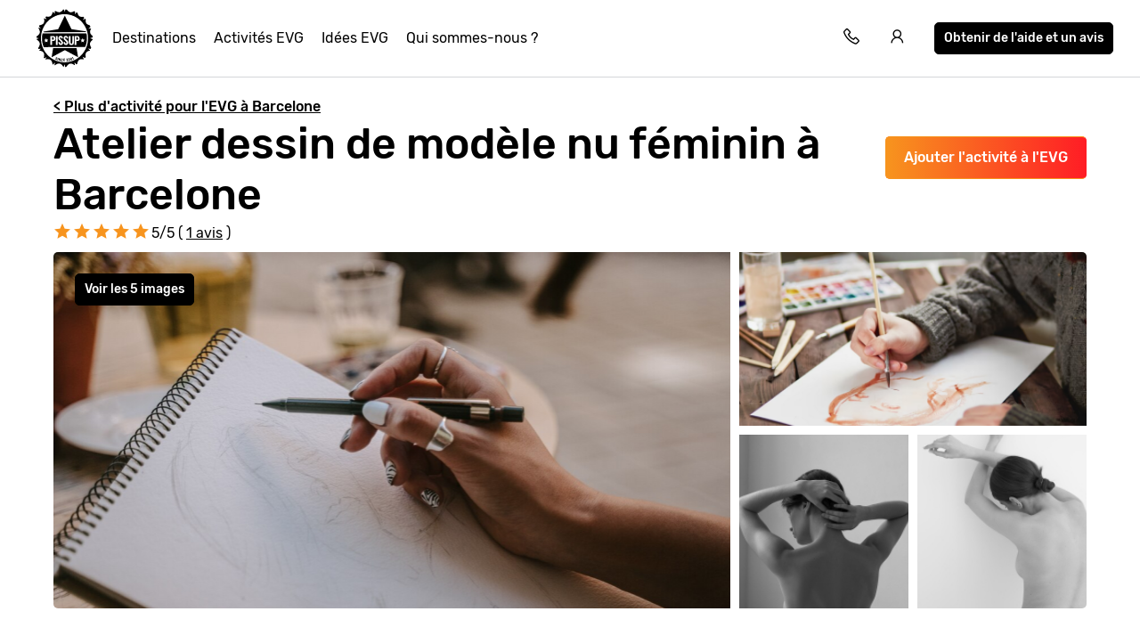

--- FILE ---
content_type: text/html; charset=UTF-8
request_url: https://www.evg.fr/barcelone/activites/dessin-modele-nu-feminin/
body_size: 16435
content:
<!doctype html>
<html lang="fr">
    <head>
        <meta charset="utf-8">
        <meta http-equiv="X-UA-Compatible" content="IE=edge">
        <meta name="viewport" content="width=device-width, initial-scale=1, shrink-to-fit=no">
        <meta name="csrf-token" content="KXp8J19N1pfgdmNI78YrGN9Nizgmw4IJn47SC3TO">
        
<title>Atelier Dessin de modèle nu féminin - Réservez sur EVG.fr</title>
<meta name="description" content="Dessinez la magnifique femme nue  devant vous en modèle lors d'un atelier dessin artistique à Barcelone. Une activité ludique et originale pour votre EVG !">
<link rel="canonical" href="https://www.evg.fr/barcelone/activites/dessin-modele-nu-feminin/">
<meta property="og:url" content="https://www.evg.fr/barcelone/activites/dessin-modele-nu-feminin/">
        <link rel='alternate' href="https://www.pissup.com/barcelona-stag-do/activities/nude-female-drawing-workshop/" hreflang="x-default" >
        <link rel='alternate' href="https://www.pissup.com/barcelona-stag-do/activities/nude-female-drawing-workshop/" hreflang="en-GB" >
        <link rel='alternate' href="https://www.evg.fr/barcelone/activites/dessin-modele-nu-feminin/" hreflang="fr-FR" >
        <link rel='alternate' href="https://www.pissup.de/junggesellenabschied-barcelona/aktivitaten/zeichenworkshop-nacktmodell-barcelona/" hreflang="de-DE" >
        <link rel='alternate' href="https://www.pissup.dk/barcelona/aktiviteter/kvindelig-model-tegning-workshop/" hreflang="da-DK" >
        <link rel='alternate' href="https://www.pissup.no/barcelona/aktiviteter/workshop-med-nakentegning-barcelona/" hreflang="nb-NO" >
<meta property="og:site_name" content="Evg.fr">
<meta property="og:title" content="Atelier Dessin de modèle nu féminin - Réservez sur EVG.fr">
<meta property="og:description" content="Dessinez la magnifique femme nue  devant vous en modèle lors d'un atelier dessin artistique à Barcelone. Une activité ludique et originale pour votre EVG !">
<meta property="og:type" content="website">
<meta property="og:locale" content="fr-FR">
<meta name="twitter:card" content="summary">

        <meta name="author" content="Custom Tours GmbH">
        
<script>(function(w,d,s,l,i){w[l]=w[l]||[];w[l].push({'gtm.start':new Date().getTime(),event:'gtm.js'});var f=d.getElementsByTagName(s)[0],j=d.createElement(s);j.async=true;j.src="https://sst.evg.fr/1kfsqcmwcx.js?"+i;f.parentNode.insertBefore(j,f);})(window,document,'script','dataLayer','bb42=aWQ9R1RNLVBXNTNSNlo%3D&page=1');</script>


        <meta name="msapplication-TileColor" content="#f7941e">
        <meta name="theme-color" content="#ffffff">
        <link rel="icon" type="image/png" href="/favicon-96x96.png" sizes="96x96" />
        <link rel="icon" type="image/svg+xml" href="/favicon.svg" />
        <link rel="shortcut icon" href="/favicon.ico" />
        <link rel="apple-touch-icon" sizes="180x180" href="/apple-touch-icon.png" />
        <meta name="apple-mobile-web-app-title" content="Pissup" />
        <link rel="manifest" href="/site.webmanifest" />
        <!-- begin Convert Experiences code-->
        <!-- begin Convert Experiences code--><script type="text/javascript" src="//cdn-4.convertexperiments.com/v1/js/10007679-10007857.js?environment=production"></script><!-- end Convert Experiences code -->
        <!-- end Convert Experiences code -->
        
        
        <link rel="preload" as="style" href="https://www.evg.fr/assets/assets/pissup-80c970f5.css" /><link rel="preload" as="style" href="https://www.evg.fr/assets/assets/app-be2c5ff1.css" /><link rel="stylesheet" href="https://www.evg.fr/assets/assets/pissup-80c970f5.css" data-navigate-track="reload" /><link rel="stylesheet" href="https://www.evg.fr/assets/assets/app-be2c5ff1.css" data-navigate-track="reload" />
        
<link rel="stylesheet" href="https://unpkg.com/swiper@8/swiper-bundle.min.css" />

    <!-- Livewire Styles --><style >[wire\:loading][wire\:loading], [wire\:loading\.delay][wire\:loading\.delay], [wire\:loading\.inline-block][wire\:loading\.inline-block], [wire\:loading\.inline][wire\:loading\.inline], [wire\:loading\.block][wire\:loading\.block], [wire\:loading\.flex][wire\:loading\.flex], [wire\:loading\.table][wire\:loading\.table], [wire\:loading\.grid][wire\:loading\.grid], [wire\:loading\.inline-flex][wire\:loading\.inline-flex] {display: none;}[wire\:loading\.delay\.none][wire\:loading\.delay\.none], [wire\:loading\.delay\.shortest][wire\:loading\.delay\.shortest], [wire\:loading\.delay\.shorter][wire\:loading\.delay\.shorter], [wire\:loading\.delay\.short][wire\:loading\.delay\.short], [wire\:loading\.delay\.default][wire\:loading\.delay\.default], [wire\:loading\.delay\.long][wire\:loading\.delay\.long], [wire\:loading\.delay\.longer][wire\:loading\.delay\.longer], [wire\:loading\.delay\.longest][wire\:loading\.delay\.longest] {display: none;}[wire\:offline][wire\:offline] {display: none;}[wire\:dirty]:not(textarea):not(input):not(select) {display: none;}:root {--livewire-progress-bar-color: #2299dd;}[x-cloak] {display: none !important;}[wire\:cloak] {display: none !important;}</style>
</head>
    <body class=" offset-page-desktop ">
        

        
<noscript><iframe src="https://sst.evg.fr/ns.html?id=GTM-PW53R6Z" height="0" width="0" style="display:none;visibility:hidden"></iframe></noscript>


        <div id="app">
            <header class="header-main hh ">
    <div class="toggle-menu link la la-bars hide-tablet hide-desktop"></div>
    
    <div class="logo-main link">
    <a title="Pissup EVG" href="/">
        <svg version="1.1" class="site-logo" xmlns="http://www.w3.org/2000/svg" xmlns:xlink="http://www.w3.org/1999/xlink" x="0px" y="0px"
             viewBox="0 0 131.9 133.6" style="enable-background:new 0 0 131.9 133.6;" xml:space="preserve">
                <g transform="translate(0)">
                    <path d="M124.1,66.5l6-1.8c0-1.1-0.1-2.2-0.2-3.2c-6.5-4.8-7.6-9.8-3.4-16.6c-0.1-0.2-0.2-0.5-0.3-0.6l-6,0.6l4.8-3.9
                        c-0.5-1.3-1.2-2.6-1.8-3.9c-7.5-1.7-10.2-5.7-8.9-13.3c-0.4-0.5-0.8-0.9-1.3-1.4l-5.2,2.8l2.9-5.2c-0.7-0.7-1.5-1.5-2.3-2.2
                        c-7.5,1.4-11.5-1.5-13.1-9.1c-0.7-0.4-1.4-0.7-2.1-1l-3.8,4.5L90,6.2c-0.8-0.4-1.7-0.6-2.5-1c-6.7,4.2-11.6,3.1-16.3-3.5
                        c-1.2-0.1-2.4-0.2-3.4-0.2l-1.5,5.2l-1.7-5.3c-0.6,0-1.3,0-1.9,0.1c-4.9,6.9-9.9,7.9-17,3.3c-0.8,0.3-1.6,0.6-2.4,0.9l0.5,5.7
                        l-3.5-4.5c-0.5,0.3-1.1,0.5-1.6,0.7c-1.5,8.6-6,11.6-14.4,9.6c-0.6,0.6-1.3,1.2-1.9,1.7l2.6,5L20,21.3l-0.9,0.9
                        c2,9.1-1.1,13.5-10.3,15C8.5,38.2,8,39.1,7.7,40l4.3,3.6L6.4,43c-0.1,0.2-0.1,0.3-0.2,0.5c5.6,8.1,4.3,13.7-4.1,19.1
                        c0,0.8-0.1,1.7-0.1,2.6l5.4,1.6l-5.4,1.7v0.7c8.7,5.5,9.7,11.3,3.8,19.7l0.8,2.2l5.7-0.7l-4.4,3.9c0,0.1,0.1,0.2,0.1,0.3
                        c10.2,1.4,13.3,6.2,10.7,16.3c0.5,0.5,0.9,1,1.4,1.5l5-2.9l-2.7,5.3c0.1,0.1,0.2,0.1,0.2,0.2c9.9-2.7,14.6,0.6,16,10.9
                        c0.5,0.2,1,0.5,1.4,0.6l3.7-4.8l-0.5,6.2L44,128c8.2-6.2,13.9-5,19.3,3.9H64l1.7-6l1.8,6c0.7,0,1.5-0.1,2.3-0.1
                        c5.3-8.5,10.9-9.8,18.8-4.1c0.3-0.1,0.5-0.2,0.7-0.3l-0.7-6.2l4,4.9c0.6-0.3,1.4-0.6,2-0.9c1.4-9.4,5.9-12.5,14.7-10.5l0.5-0.5
                        l-3-5.6l5.5,2.9c0.6-0.6,1.3-1.4,1.9-2c-1.9-8.7,1-13.1,9.5-14.7c0.1-0.2,0.2-0.4,0.3-0.6l-4.8-4l6.2,0.7c0.4-1,0.8-2.1,1.2-3.2
                        c-4.5-7.1-3.5-12.3,3.2-17.3c0-0.6,0.1-1.2,0.1-1.7L124.1,66.5z M65.8,121.4c-29.7,0-53.7-24.4-53.7-54.7s24-54.7,53.7-54.7
                        s53.7,24.4,53.7,54.7S95.4,121.4,65.8,121.4z"></path>
                    <path d="M114,52.8l1.4-1.5l-33.7-5.1L66.5,15.2L51.4,46.3l-33.7,5.1l1.4,1.5L114,52.8z"></path>
                    <path d="M39.9,89.1l-3.5,20.8l30.2-16.2l30.2,16.2L93.2,89L39.9,89.1z"></path>
                    <g transform="translate(9.572 37.34)">
                        <path d="M31,27.5c-0.5-0.2-0.9-0.4-1.4-0.4h-1.4v5.6h1.4c0.9,0,1.4-0.2,1.7-0.6c0.4-0.7,0.5-1.4,0.5-2.2
                            c0-0.5-0.1-1.1-0.2-1.6C31.5,28,31.3,27.7,31,27.5z"></path>
                        <path d="M105.8,18.3H6.3c-1,3.7-1.4,7.5-1.4,11.4c0,6.9,1.4,13.6,4,19.8l20.9-0.1l52.6-0.3l21-0.1
                            c2.6-6.1,3.9-12.7,3.9-19.4C107.3,25.4,106.8,18.3,105.8,18.3z M17.6,38.6l-3-1.7l-3,1.7l0.5-3.4l-2.4-2.4l3.3-0.5l1.5-3.1
                            l1.5,3.1l3.3,0.5L17,35.2L17.6,38.6z M34.1,34.4c-1.2,0.9-2.6,1.4-4.1,1.3h-1.9v8.7h-4V24.3h6.2c3.4,0,5.1,1.9,5.1,5.8
                            C35.7,31.7,35.2,33.4,34.1,34.4L34.1,34.4z M40.7,44.4h-4V24.3h4L40.7,44.4z M52.3,42.3c-0.4,0.8-1.1,1.4-1.8,1.7
                            c-0.8,0.5-1.8,0.7-2.7,0.6c-1.5,0.1-2.9-0.4-4.1-1.6c-1-1.3-1.5-3-1.4-4.7l3.4-0.6c-0.1,1,0.1,2,0.5,2.8c0.3,0.6,0.8,0.9,1.4,0.9
                            c0.4,0,0.7-0.1,1-0.5c0.2-0.3,0.3-0.8,0.4-1.2c0-0.7-0.2-1.4-0.5-2c-0.5-0.7-1-1.3-1.6-1.8l-2.1-1.8c-0.7-0.6-1.4-1.4-1.9-2.2
                            c-0.5-0.9-0.7-1.8-0.6-2.8c-0.1-1.4,0.4-2.9,1.4-3.8c1.1-1,2.6-1.4,4-1.3c1.4-0.2,2.8,0.4,3.7,1.6c0.8,1.2,1.2,2.6,1.2,4L49,30.2
                            c0-0.8-0.1-1.6-0.4-2.3c-0.2-0.6-0.5-0.7-1.2-0.7c-0.4,0-0.8,0.2-1.1,0.5c-0.2,0.3-0.4,0.8-0.4,1.2c0,0.6,0.2,1.2,0.5,1.7
                            c0.4,0.6,0.8,1.1,1.4,1.5l2,1.7c0.9,0.8,1.6,1.7,2.3,2.8c0.6,1,0.8,2.1,0.8,3.3C52.9,40.7,52.7,41.5,52.3,42.3L52.3,42.3z
                             M64,42.3c-0.4,0.8-1.1,1.4-1.8,1.7c-0.8,0.5-1.8,0.7-2.7,0.6c-1.5,0.1-2.9-0.5-4-1.6c-1-1.3-1.5-3-1.4-4.7l3.4-0.6
                            c-0.1,1,0.1,2,0.5,2.8c0.3,0.6,0.8,0.9,1.4,0.9c0.4,0,0.7-0.1,1-0.5c0.2-0.3,0.3-0.8,0.4-1.2c0-0.7-0.2-1.4-0.5-2
                            c-0.5-0.7-1-1.3-1.6-1.8l-2.1-1.8c-0.7-0.6-1.4-1.4-1.9-2.2c-0.5-0.9-0.7-1.8-0.6-2.8c-0.1-1.4,0.4-2.9,1.4-3.8
                            c1.1-1,2.6-1.4,4-1.3c1.4-0.2,2.8,0.4,3.7,1.6c0.8,1.2,1.2,2.6,1.2,4l-3.4,0.4c0-0.8-0.1-1.6-0.4-2.3c-0.2-0.6-0.5-0.7-1.2-0.7
                            c-0.4,0-0.8,0.2-1.1,0.5c-0.2,0.3-0.4,0.8-0.4,1.2c0,0.6,0.2,1.2,0.5,1.7c0.4,0.6,0.8,1.1,1.4,1.5l2,1.7c0.9,0.8,1.6,1.7,2.3,2.8
                            c0.5,1,0.8,2.1,0.7,3.3C64.7,40.7,64.4,41.6,64,42.3L64,42.3z M77.6,38.1c0,1.3-0.1,2.5-0.5,3.7c-0.4,0.9-1,1.7-1.8,2.2
                            c-2.2,1-4.7,1-6.9,0c-0.8-0.4-1.4-1.2-1.7-2.2c-0.3-1.2-0.5-2.4-0.5-3.7V24.3h4v14.3c0,0.8,0.1,1.6,0.4,2.3
                            c0.6,0.9,1.7,1.1,2.5,0.4c0.2-0.1,0.3-0.3,0.4-0.4c0.3-0.7,0.4-1.5,0.4-2.3V24.3h4L77.6,38.1L77.6,38.1z M89.3,34.4
                            c-1.2,0.9-2.6,1.4-4.1,1.3h-1.9v8.7h-4V24.3h6.2c3.4,0,5.1,1.9,5.1,5.8C91,31.7,90.4,33.3,89.3,34.4L89.3,34.4z M100.6,38.6
                            l-3-1.7l-3,1.7l0.5-3.4l-2.4-2.4l3.3-0.5l1.5-3.1l1.5,3.1l3.3,0.5l-2.4,2.4L100.6,38.6z"></path>
                        <path d="M86.3,27.5c-0.5-0.2-0.9-0.4-1.4-0.4h-1.4v5.6h1.4c0.9,0,1.4-0.2,1.7-0.6c0.4-0.7,0.5-1.4,0.5-2.2
                            c0-0.5-0.1-1.1-0.2-1.6C86.7,28,86.5,27.7,86.3,27.5z"></path>
                    </g>
                    <path d="M45.4,115.2c-0.2-0.3-0.3-0.5-0.5-0.8c-0.1-0.3,0-0.6,0.1-0.9l0.1-0.2c0-0.1,0-0.1,0.1-0.1c0,0,0,0,0,0h0.1
                        l0.9,0.4c0,0,0.1,0,0.1,0.1v0.1l-0.1,0.2c-0.1,0.2-0.1,0.4,0,0.6c0.1,0.2,0.3,0.3,0.5,0.4c0.2,0.1,0.4,0.1,0.5,0
                        c0.2-0.1,0.3-0.2,0.4-0.4c0.1-0.1,0.1-0.3,0-0.4c0-0.1-0.1-0.3-0.2-0.4c-0.2-0.2-0.3-0.4-0.5-0.6c-0.3-0.3-0.5-0.6-0.6-0.7
                        c-0.2-0.2-0.3-0.5-0.4-0.7c-0.1-0.3,0-0.6,0.1-0.9c0.1-0.5,0.5-0.8,0.9-0.9c0.5-0.2,1-0.1,1.4,0.1c0.3,0.2,0.6,0.3,0.9,0.6
                        c0.2,0.3,0.3,0.5,0.5,0.8c0.1,0.3,0,0.6-0.1,0.9l-0.1,0.2c0,0.1,0,0.1-0.1,0.1c0,0,0,0,0,0h-0.1l-0.9-0.4c0,0-0.1,0-0.1-0.1V112
                        l0.1-0.2c0.1-0.2,0.1-0.4,0-0.6c-0.1-0.2-0.3-0.3-0.5-0.4c-0.2-0.1-0.4-0.1-0.5,0c-0.2,0.1-0.3,0.2-0.4,0.4c-0.1,0.1-0.1,0.3,0,0.4
                        c0,0.1,0.1,0.3,0.2,0.4c0.1,0.1,0.3,0.4,0.5,0.6l0.2,0.2c0.2,0.2,0.4,0.5,0.5,0.7c0.1,0.2,0.2,0.4,0.3,0.6c0.1,0.2,0,0.5-0.1,0.7
                        c-0.2,0.5-0.5,0.8-0.9,1c-0.5,0.2-1,0.2-1.4-0.1C45.9,115.7,45.6,115.5,45.4,115.2z"></path>
                    <path d="M49.4,116.8L49.4,116.8l1.6-5.7c0-0.1,0-0.1,0.1-0.1c0,0,0,0,0,0h0.1l1,0.3c0,0,0.1,0,0.1,0.1v0.1l-1.6,5.6
                        c0,0.1,0,0.1-0.1,0.1c0,0,0,0,0,0h-0.1L49.4,116.8L49.4,116.8z"></path>
                    <path d="M52.1,117.6L52.1,117.6l1.2-5.8v-0.1h0.1l1,0.2c0,0,0.1,0,0.1,0.1c0,0,0,0,0,0l0.9,3.8l0,0l0.7-3.4v-0.1h0.1
                        l1,0.2h0.1v0.1l-1.3,5.8v0.1h-0.1l-1-0.2c-0.1,0-0.1,0-0.1-0.1l-0.9-3.8l0,0l-0.7,3.4v0.1h-0.1C53.1,117.9,52.1,117.6,52.1,117.6z"
                    ></path>
                    <path d="M58.6,118.7c-0.3-0.2-0.5-0.4-0.6-0.7c-0.1-0.3-0.2-0.7-0.1-1l0.3-2.4c0-0.3,0.1-0.7,0.4-0.9
                        c0.2-0.3,0.4-0.5,0.7-0.6c0.3-0.1,0.7-0.2,1.1-0.1c0.4,0,0.7,0.1,1,0.4c0.3,0.2,0.5,0.4,0.6,0.7c0.1,0.3,0.2,0.7,0.1,1l0,0v0.1
                        h-0.1l-1-0.1c-0.1,0-0.1,0-0.1-0.1v-0.1c0-0.3,0-0.5-0.2-0.6c-0.1-0.2-0.3-0.3-0.5-0.3c-0.3,0-0.5,0-0.5,0.2
                        c-0.1,0.2-0.3,0.3-0.3,0.6l-0.3,2.6c0,0.3,0,0.5,0.2,0.6c0.1,0.2,0.3,0.3,0.5,0.3c0.3,0,0.5,0,0.5-0.2c0.2-0.1,0.3-0.3,0.3-0.6
                        v-0.1c0-0.1,0-0.1,0.1-0.1l1,0.2c0.1,0,0.1,0,0.1,0.1v0.1c0,0.3-0.2,0.7-0.4,0.9c-0.2,0.3-0.4,0.5-0.7,0.6
                        c-0.3,0.1-0.7,0.2-1.1,0.1C59.2,119.2,58.9,119,58.6,118.7z"></path>
                    <path d="M66.8,114.3h-2.3v1.4H66v1h-1.5v1.4h2.3v1h-0.1l-3.4-0.1h-0.1v-0.1l0.1-5.9v-0.1h0.1l3.4,0.1h0.1v0.1
                        C66.9,113.1,66.8,114.3,66.8,114.3z"></path>
                    <path d="M70.4,119.2L70.4,119.2l-0.1-0.9v-0.1c0.6-0.9,1.1-1.7,1.4-2.3c0.4-0.6,0.5-1,0.5-1.4c0-0.2-0.1-0.3-0.2-0.5
                        c-0.1-0.1-0.3-0.2-0.5-0.1c-0.2,0-0.3,0.1-0.5,0.2c-0.1,0.1-0.1,0.3-0.1,0.5v0.4H71l-1,0.1h-0.1V115l-0.1-0.4
                        c0-0.5,0.1-0.9,0.5-1.2c0.3-0.4,0.8-0.6,1.3-0.6c0.3,0,0.7,0,1,0.1c0.3,0.1,0.5,0.3,0.7,0.6c0.2,0.3,0.3,0.5,0.4,0.8
                        c0,0.3,0,0.6-0.1,0.8c-0.1,0.3-0.2,0.6-0.4,0.9c-0.2,0.3-0.3,0.6-0.5,0.8c-0.2,0.3-0.4,0.6-0.5,0.9L72,118l0,0l2-0.3H74v0.1
                        l0.1,0.8v0.1H74L70.4,119.2L70.4,119.2z"></path>
                    <path d="M75.7,118c-0.4-0.3-0.7-0.7-0.8-1.2l-0.5-2.5c-0.1-0.5,0-1,0.2-1.5c0.3-0.4,0.8-0.7,1.3-0.8
                        c0.5-0.1,1-0.1,1.4,0.2c0.4,0.3,0.7,0.7,0.8,1.2l0.5,2.5c0.1,0.5,0,1-0.2,1.5c-0.3,0.4-0.8,0.7-1.3,0.8
                        C76.7,118.3,76.2,118.3,75.7,118z M77.4,116.9c0.1-0.2,0.1-0.4,0.1-0.6l-0.5-2.6c-0.1-0.2-0.2-0.3-0.3-0.5
                        c-0.2-0.1-0.4-0.1-0.5-0.1c-0.2,0-0.3,0.1-0.5,0.3c-0.1,0.2-0.1,0.4-0.1,0.6l0.5,2.6c0.1,0.2,0.2,0.3,0.3,0.5
                        c0.2,0.1,0.4,0.2,0.5,0.1C77.2,117.1,77.3,117.1,77.4,116.9L77.4,116.9z"></path>
                    <path d="M80.7,116.9c-0.4-0.2-0.8-0.7-0.9-1.2l-0.7-2.4c-0.2-0.5-0.2-1,0.1-1.5c0.3-0.5,0.7-0.8,1.2-0.9
                        c0.5-0.2,1-0.2,1.4,0.1c0.4,0.2,0.8,0.7,0.9,1.2l0.7,2.4c0.2,0.5,0.2,1-0.1,1.5c-0.3,0.5-0.7,0.8-1.2,0.9
                        C81.7,117.1,81.2,117.1,80.7,116.9z M82.2,115.6c0.1-0.2,0.1-0.4,0-0.6l-0.7-2.6c-0.1-0.2-0.2-0.4-0.4-0.5
                        c-0.2-0.1-0.4-0.1-0.5-0.1c-0.2,0.1-0.4,0.2-0.4,0.4s-0.1,0.4,0,0.6l0.8,2.6c0.1,0.2,0.2,0.4,0.4,0.5c0.2,0.1,0.4,0.1,0.5,0.1
                        C82,115.9,82.1,115.8,82.2,115.6L82.2,115.6z"></path>
                    <path d="M83.6,109.8l1-0.4h0.1l0.1,0.1l2.1,5.5v0.1l-0.1,0.1l-0.9,0.4h-0.1l-0.1-0.1l-1.7-4.5l0,0l-0.6,0.4l0,0
                        c-0.1,0-0.1,0-0.1-0.1l-0.3-0.7v-0.2L83.6,109.8C83.5,109.9,83.6,109.9,83.6,109.8z"></path>
                </g>
            </svg>
    </a>
</div>


    <nav class="navigation-main mobile-slideout from-left">
        <div class="close-icon link la la-times hide-tablet hide-desktop"></div>
        <ul class="unstyled-list">

            
            <li class="basket-link hidden hide-desktop hide-tablet">
                <a class="text-link" href="/build/">Votre Programme EVG</a>
            </li>

            
            <li>
                <a class="text-link" href="/destinations-evg/">Destinations</a>
            </li>
            
            <li>
                <a class="text-link" href="/evg-activites/">Activités EVG</a>
            </li>
            
            <li>
                <a class="text-link" href="/idees-evg-en-europe/">Idées EVG</a>
            </li>
            
            <li>
                <a class="text-link" href="/a-propos/">Qui sommes-nous ?</a>
            </li>
            

            <li class="hide-desktop hide-tablet login-mobile-button hidden">
                <a class="text-link" href="/my/">Consultez votre voyage en ligne</a>
            </li>
            
        </ul>
        <div class="itinerary-link hide-tablet hide-desktop">
            <a class="button button-light" href="#" onclick="openModal('quick-enquiry');" data-attribute="quick_quote">
                <div class="icon la la-comment"></div>
                <div class="count">Obtenir de l'aide et un avis</div>
            </a>
        </div>
        <div class="call-link hide-tablet hide-desktop">
            <div class="label">Appelez-nous au</div>
            <a class="link" href="tel:+33257880008">02 57 88 00 08</a>
        </div>

    </nav>

    <div class="secondary-links">

        
        <div class="basket-link hidden">

            <a href="/build/" title="Votre Programme EVG"
               class="mobile-link hide-tablet hide-desktop"></a>

            <a class="link" title="Votre Programme EVG" href="/build/">
                <span class="icon la la-shopping-cart"></span>
            </a>
        </div>
        

        <div class="contact-telephone">
            <a href="tel:+33257880008"
               class="telephone-number">
                <span class="icon la la-phone"></span>
            </a>
        </div>

        
        <div class="hide-mobile">
            <a class="login-button" href="/my/" title="Log in"
               data-text="Consultez votre voyage en ligne">
                <span class="icon la la-user"></span>
            </a>
        </div>
        

        <div class="hide-mobile">
            <a class="button button-dark button-small quick-enquiry-menu-button" href="#"
               onclick="openModal('quick-enquiry');" data-layer-add="true" data-attribute="quick_quote">Obtenir de l'aide et un avis</a>
        </div>
        
    </div>
</header>

            
<main class="activity" style="background-color: white;">
    <div class="container">
        <div class="hide-mobile margin-top">
            <a href="/barcelone/" class="text-link alt bold margin-top hide-mobile">&lt; Plus d'activité pour l'EVG à Barcelone</a>
        </div>
        <div class="pull-right">
            
            <button id="hero-3483"
                    class="button button-gradient hide-mobile hero-add-activity add-activity margin-top"
                    data-activity-id="3483"
                    data-destination-id="BCN"
                    data-add-label="Ajouter Atelier dessin de modèle nu féminin
">
                Ajouter l'activité à l'EVG
            </button>
            <a class="button button-gradient hide-mobile view-itinerary hidden margin-top" href="/build/">
                Votre programme EVG
            </a>
            
        </div>

        <div class="swiper hide-desktop hide-tablet" style="margin-bottom: 20px;">
    <div class="swiper-wrapper">
        
        
        <div class="swiper-slide">
            <img loading="lazy"
                 src="/img/asset/YWN0aXZpdHlfYXNzZXRzL2FjdGl2aXRpZXMvdW5jYXRlZ29yaXplZC9kcmF3aW5nLXN0dWRpby0yLnBuZw/drawing-studio-2.png?w=414&h=280&s=ed4d444cb937a4ed0c899bc48a910d05"
                 srcset="/img/asset/YWN0aXZpdHlfYXNzZXRzL2FjdGl2aXRpZXMvdW5jYXRlZ29yaXplZC9kcmF3aW5nLXN0dWRpby0yLnBuZw/drawing-studio-2.png?w=828&h=560&s=0390c61346f5db7bd1cba38f3f713afa 2x"
                 alt="Barcelone Atelier dessin de modèle nu féminin image 1"
                 class="swiper-lazy" />
            
            <div class="swiper-lazy-preloader swiper-lazy-preloader-white"></div>
            
        </div>
        
        <div class="swiper-slide">
            <img loading="lazy"
                 src="/img/asset/YWN0aXZpdHlfYXNzZXRzL2FjdGl2aXRpZXMvdW5jYXRlZ29yaXplZC9kcmF3aW5nLXN0dWRpby0zLnBuZw/drawing-studio-3.png?w=414&h=280&s=128fa4bbed2307e37ddfbe430a893e01"
                 srcset="/img/asset/YWN0aXZpdHlfYXNzZXRzL2FjdGl2aXRpZXMvdW5jYXRlZ29yaXplZC9kcmF3aW5nLXN0dWRpby0zLnBuZw/drawing-studio-3.png?w=828&h=560&s=15bf5feb9ab16f53d4441a40c5197823 2x"
                 alt="Barcelone Atelier dessin de modèle nu féminin image 2"
                 class="swiper-lazy" />
            
            <div class="swiper-lazy-preloader swiper-lazy-preloader-white"></div>
            
        </div>
        
        <div class="swiper-slide">
            <img loading="lazy"
                 src="/img/asset/YWN0aXZpdHlfYXNzZXRzL2FjdGl2aXRpZXMvdW5jYXRlZ29yaXplZC9kcmF3aW5nLXN0dWRpby00LWJhamEuanBn/drawing-studio-4-baja.jpg?w=414&h=280&s=a1c37b2b3693d2ab8f51209cf75ea3f0"
                 srcset="/img/asset/YWN0aXZpdHlfYXNzZXRzL2FjdGl2aXRpZXMvdW5jYXRlZ29yaXplZC9kcmF3aW5nLXN0dWRpby00LWJhamEuanBn/drawing-studio-4-baja.jpg?w=828&h=560&s=d07ef490caf4241ff9fc203207b78187 2x"
                 alt="Barcelone Atelier dessin de modèle nu féminin image 3"
                 class="swiper-lazy" />
            
            <div class="swiper-lazy-preloader swiper-lazy-preloader-white"></div>
            
        </div>
        
        <div class="swiper-slide">
            <img loading="lazy"
                 src="/img/asset/YWN0aXZpdHlfYXNzZXRzL2FjdGl2aXRpZXMvdW5jYXRlZ29yaXplZC9kcmF3aW5nLXN0dWRpby01LWJhamEuanBn/drawing-studio-5-baja.jpg?w=414&h=280&s=8db1a047389c6cae83103e371212e377"
                 srcset="/img/asset/YWN0aXZpdHlfYXNzZXRzL2FjdGl2aXRpZXMvdW5jYXRlZ29yaXplZC9kcmF3aW5nLXN0dWRpby01LWJhamEuanBn/drawing-studio-5-baja.jpg?w=828&h=560&s=b1f71b2b9108151dc6dda3748c161c07 2x"
                 alt="Barcelone Atelier dessin de modèle nu féminin image 4"
                 class="swiper-lazy" />
            
            <div class="swiper-lazy-preloader swiper-lazy-preloader-white"></div>
            
        </div>
        
        <div class="swiper-slide">
            <img loading="lazy"
                 src="/img/asset/YWN0aXZpdHlfYXNzZXRzL2FjdGl2aXRpZXMvdW5jYXRlZ29yaXplZC9kcmF3aW5nLXN0dWRpby0xLWJhamEuanBn/drawing-studio-1-baja.jpg?w=414&h=280&s=240d5277f7d8fc146083dafdf90b7f68"
                 srcset="/img/asset/YWN0aXZpdHlfYXNzZXRzL2FjdGl2aXRpZXMvdW5jYXRlZ29yaXplZC9kcmF3aW5nLXN0dWRpby0xLWJhamEuanBn/drawing-studio-1-baja.jpg?w=828&h=560&s=c1f02ea04e59a2367beb621c1814a034 2x"
                 alt="Barcelone Atelier dessin de modèle nu féminin image 5"
                 class="swiper-lazy" />
            
            <div class="swiper-lazy-preloader swiper-lazy-preloader-white"></div>
            
        </div>
        
        
    </div>
    
    <div class="swiper-pagination"></div>
    <div class="swiper-button-prev"></div>
    <div class="swiper-button-next"></div>
    
</div>










        <h1 class="font-size-1 title bold activity-title">
            
                Atelier dessin de modèle nu féminin à Barcelone
            
        </h1>

        
        
        <div class="stars aggregate-stars" data-stars-value="5">
    <span class="star la la-star"></span>
    <span class="star la la-star"></span>
    <span class="star la la-star"></span>
    <span class="star la la-star"></span>
    <span class="star la la-star"></span>
    <span class="stars-label">5/5 ( <a href="#reviews-section" class="text-link alt">
                1 avis</a> )
            </span>
</div>
<style>
    @media(min-width: 768px) {
        .aggregate-stars {
            margin-top:-40px;
            margin-bottom: 8px;
        }
        .aggregate-stars .stars-label {
            font-size:16px;
        }
    }
    @media(max-width: 767px) {
        .aggregate-stars {
            margin-left:24px; margin-top:-16px; margin-bottom:16px;
        }
        .aggregate-stars .stars-label {
            font-size:13px;
        }
    }
</style>

        

        
        <div class="gallery-grid hide-mobile" style="height:400px;">
    
    
        
            
            
            <a href="#" class="grid-item1 opens-gallery">
                <img src="/img/asset/YWN0aXZpdHlfYXNzZXRzL2FjdGl2aXRpZXMvdW5jYXRlZ29yaXplZC9kcmF3aW5nLXN0dWRpby0yLnBuZw/drawing-studio-2.png?w=933&h=400&fit=crop&s=8e0c1d6e8174b04644070737af487ba4" loading="lazy"
                     alt="Barcelone Atelier dessin de modèle nu féminin image 1"/>
            </a>
            
        

        

        


        
    
        

        
            
            <a href="#" class="grid-item2 opens-gallery ">
                
                    <img src="/img/asset/YWN0aXZpdHlfYXNzZXRzL2FjdGl2aXRpZXMvdW5jYXRlZ29yaXplZC9kcmF3aW5nLXN0dWRpby0zLnBuZw/drawing-studio-3.png?w=476&h=180&fit=crop&s=f06113eae77f33df0d03e626ab1b2e8f" loading="lazy"
                         alt="Barcelone Atelier dessin de modèle nu féminin image 2"/>
                
            </a>
        

        


        
    
        

        

        
        
        <a href="#" class="grid-item3 opens-gallery ">
            
            <img src="/img/asset/YWN0aXZpdHlfYXNzZXRzL2FjdGl2aXRpZXMvdW5jYXRlZ29yaXplZC9kcmF3aW5nLXN0dWRpby00LWJhamEuanBn/drawing-studio-4-baja.jpg?w=233&h=180&fit=crop&s=6377026ac4db9166a70d7f4c949999b5"  loading="lazy"
                 alt="Barcelone Atelier dessin de modèle nu féminin image 3"/>
            
        </a>
        


        
    
        

        

        


        
            
            <a href="#" class="grid-item4 opens-gallery ">
                <img src="/img/asset/YWN0aXZpdHlfYXNzZXRzL2FjdGl2aXRpZXMvdW5jYXRlZ29yaXplZC9kcmF3aW5nLXN0dWRpby01LWJhamEuanBn/drawing-studio-5-baja.jpg?w=233&h=180&fit=crop&s=e67f923eb6fea38b03babcbca8ec745a" loading="lazy"
                     alt="Barcelone Atelier dessin de modèle nu féminin image 4"/>
            </a>
        
    
        

        

        


        
    
        
        
        <button class="button button-dark button-small gallery-grid-show-all opens-gallery">
            Voir les 5 images
        </button>
        
    
</div>

    </div>

    <section class="activity-grid" style="padding-bottom:0px;">
        <div class="container">
            <div class="grid-2">
                <div class="col">
                    <div class="container">
                        <div class="activity-summary">
                            <div class="price-wrapper">
                                <div class="price hidden" data-price-value="2">
                                    <div class="price-label bold">Prix à partir de</div>
                                    <div class="price-value bold pull-right">
                                        €
                                        <span class="activity-price"></span>
                                        <span class="font-size-6"> pp</span>
                                    </div>
                                </div>
                                <div class="price-details">
                                    <div class="button-white-bg">
                                        
                                        <button id="summary-3483"
                                                class="button button-gradient summary-add-activity add-activity fix-mobile button button-round"
                                                data-activity-id="3483"
                                                data-destination-id="BCN"
                                                data-add-label="Ajouter Atelier dessin de modèle nu féminin
">
                                            Ajouter à l'EVG et voir les tarifs
                                        </button>
                                        <a class="button button-gradient view-itinerary fix-mobile button-round hidden"
                                           href="/build/">
                                            Votre programme EVG
                                        </a>
                                        
                                    </div>
                                    <div class="view-more-link">
                                        <a href="/barcelone/"
                                           class="text-link alt bold hide-mobile hide-desktop">
                                            Plus d'activité pour l'EVG à Barcelone
                                        </a>
                                    </div>
                                </div>
                            </div>

                            <div class="summary">
                                <span class="title font-size-3 bold">Ce qui est inclus</span>
                                <ul class="unstyled-list check-list font-size-6">
                                    
                                    <li>  Nude Model
</li>
                                    
                                    <li>  Materials
</li>
                                    
                                    <li>  Qualified Instructor
</li>
                                    
                                </ul>

                                
                            </div>

                            <div class="view-more-link">
                                <a href="/barcelone/" class="text-link alt bold hide-tablet">
                                    Plus d'activité pour l'EVG à Barcelone
                                </a>
                            </div>
                        </div>
                    </div>
                </div>
                <div class="col col-medium">
                    <section class="accordion">

                        <div class="container">
                            <div class="accordion-contents">
                                <div class="accordion-content active" data-target="1">
                                    <section id="overview" class="blurb">
                                        <h2>Sublime femme nue en modèle dessin pour votre EVG à Barcelone</h2>
<p>Ressortez les artistes en vous avec cet atelier de dessin de modèle de femme nue à Barcelone. Au programme de cette séance artistique, <strong>une femme nue se positionne devant vous</strong> au mileu de la salle d'atelier (pour un <a href="https://www.evg.fr/barcelone/activites/dessin-modele-masculin/">modèle nu masculin, c'est ici</a>). Vous serez muni d’une toile, de matériaux de dessin (pinceau, crayon, etc.) et vous suivrez le guide dessinateur qui vous accompagnera tout au long de l’activité pour veiller à ce que vous reproduisez parfaitement cette magnifique créature.</p>
<p>Avant le début de la séance de dessin, le professeur de dessin qualifié vous fournira tout le matériel nécessaire pour mener à bien votre œuvre.</p>
<h3>Un atelier sexy et caliente pour le futur marié</h3>
<p>La femme sera entièrement nue, avec une pose plutôt sexy. Toutefois, ne soyez pas perturbé par sa beauté et son corps ; vous devez finir de la dessiner avant que l’atelier ne se termine. Pour réchauffer davantage l’ambiance, une petite musique caliente en fond sera la bienvenue dans cet atelier magnifique. Vous ne pouvez qu'apprécier ce doux moment.</p>
<p>Le futur marié peut se lâcher et exprimer sa magnifique fibre artistique. Il pourra aussi poser avec elle quelques minutes le temps de le rajouter au dessin, histoire d’avoir un petit souvenir sur la toile… D’ailleurs, faites en sorte qu’il se donne <strong>à différentes poses avec elle pour pimenter un peu la séance</strong>, et vous avez même le droit de préparer des jeux sexy en sa compagnie pour un moment inoubliable entre amis. Mais attention, pas un mot à la future mariée avant le Jour-J !</p>
<p>Pour réserver cette activité de dessin de modèle nu féminin, vous devez être minimum 8 personnes. Poursuivez la soirée déjantée au resto pour un <a href="https://www.evg.fr/barcelone/activites/steak-strip/">Steak et Striptease à Barcelone</a>, par exemple (dessiner donne faim, c’est connu !).<br />
On vous laissera choisir ensuite entre une <a href="https://www.evg.fr/barcelone/activites/guide-de-bars/">tournée des bars de Barcelone</a> ou une activité plus sulfureuse comme un <a href="https://www.evg.fr/barcelone/activites/show-lesbien/">Show lesbien</a>. Faites votre choix pour un EVG sexy à Barcelone sur Evg.fr !</p>

                                    </section>
                                </div>
                            </div>
                        </div>
                    </section>
                </div>
            </div>
        </div>
    </section>

    

    
    


    
    
        
<section class="rating_content background-accent" id="reviews-section">
    <div class="container background-accent" itemscope itemtype="https://schema.org/Product">
        <div class="rating_content_header" itemprop="aggregateRating" itemscope itemtype="https://schema.org/AggregateRating">
            <h2><img src="/img/reviews/star-full.svg" alt="start" class="main_img_fuild"><span itemprop="ratingValue">5</span>/<span itemprop="bestRating">5</span></h2>
            
            <span class="text_2_sm">Basé sur <b itemprop="reviewCount" style="font-weight: normal;">1</b> avis</span>
            
            <p itemprop="description">Dessinez la magnifique femme nue  devant vous en modèle lors d'un atelier dessin artistique à Barcelone. Une activité ludique et originale pour votre EVG !</p>
        </div>
        <h3 class="h3_heading bold" itemprop="name">
            Atelier dessin de modèle nu féminin à Barcelone
            </h3>
        <!-- AggregateRating outside the slider container -->
        <div>
            
            <!-- Slider container -->
            <div class="rating_slider" id="reviews-slider">
                
                
                <div class="rating_slide" itemprop="review" itemscope itemtype="https://schema.org/Review">
                    
                    <meta itemprop="datePublished" content="28/05/2023">
                    
                    <img class="quote_icon" src="/img/reviews/quote.svg" alt="quote" class="main_img_fuild">
                    <div class="client_review_comment_wrapper">
                        <p class="client_review_comment" itemprop="reviewBody">Clairement la belle surprise de ce week-end 
Rien à rajouter 
On est même arrivé un peu retard, mais ça n’a pas gâcher trop l’activité 
Un vrai temps calme et sympa 
Décalé et fun</p>
                        
                    </div>
                    <div class="client_review_wrapper">
                        <div class="rating_author" itemprop="author" itemscope itemtype="https://schema.org/Person">
                            <h4 itemprop="name">Guest</h4>
                            
                            <span>28/05/2023</span>
                            
                        </div>
                        <div class="star_rating_content" itemprop="reviewRating" itemscope
                             itemtype="https://schema.org/Rating">
                            <meta itemprop="ratingValue" content="5">
                            <meta itemprop="bestRating" content="5">
                            <meta itemprop="worstRating" content="1">
                            <div class="star_rating_wrapper">
                                <img src="/img/reviews/star-full.svg" alt="star 1" class="main_img_fuild">
                                <img src="/img/reviews/star-full.svg" alt="star 2" class="main_img_fuild">
                                <img src="/img/reviews/star-full.svg" alt="star 3" class="main_img_fuild">
                                <img src="/img/reviews/star-full.svg" alt="star 4" class="main_img_fuild">
                                <img src="/img/reviews/star-full.svg" alt="star 5" class="main_img_fuild">
                            </div>
                            <p>5</p>
                        </div>
                    </div>
                </div>
                
                
            </div>
        </div>
    </div>
</section>


    

    
    <!-- DEBUG: Template is loading, Entry ID: 0a6466c3-9ebc-44ba-99aa-ab85712d5dfd -->
    
    
    <section class="list-teasers">
        <div class="container margin-bottom">
            <h2 class="title font-size-2 bold" style="padding-top:32px; text-align:center;">
                Plus Activités
            </h2>
            <ul class="teasers">
                
                <li class="teaser-wrap half-mobile activity-teaser "
    >
    <div class="teaser activity-teaser"
         data-description="Le Paintball Indoor est la valeur sûre pour passer un EVG inoubliable et légendaire entre amis à Barcelone. Visez et tirez avec des munitions de peinture !"
         data-rating="4.8"
         data-reviews="9"
    >
    <a href="/barcelone/activites/paintball-indoor/">
        <div class="teaser-image">
            
            <div id="3519"
                 data-activity-id="3519"
                 data-destination-id="BCN"
                 data-add-label="Ajouter Paintball Indoor
"
                 class="button button-dark button-small add-activity">
                    <span class="remove-button hidden">
                        Voir Itinéraire <span class="la la-angle-right"></span>
                    </span>
                    <span class="hide-mobile add-button">
                        + Ajouter à l'EVG
                    </span>
                    <span class="hide-tablet hide-desktop add-button">
                        + Ajouter
                    </span>
            </div>
            
            <img srcset="
                    /img/asset/YWN0aXZpdHlfYXNzZXRzL2FjdGl2aXRpZXMvdW5jYXRlZ29yaXplZC9wYWludGJhbGwtYmNuLTIucG5n/paintball-bcn-2.png?p=activity-card-desktop&s=5dc9f2cf66c3cc6d8785849b5e7877cf 1200w,
                    /img/asset/YWN0aXZpdHlfYXNzZXRzL2FjdGl2aXRpZXMvdW5jYXRlZ29yaXplZC9wYWludGJhbGwtYmNuLTIucG5n/paintball-bcn-2.png?p=activity-card-mobile&s=012f9b33f1226e324e76f908a0c31d91 768w"
                 src="/img/asset/YWN0aXZpdHlfYXNzZXRzL2FjdGl2aXRpZXMvdW5jYXRlZ29yaXplZC9wYWludGJhbGwtYmNuLTIucG5n/paintball-bcn-2.png?p=activity-card-mobile&s=012f9b33f1226e324e76f908a0c31d91"
                 loading="lazy"
                 alt="Paintball Indoor Barcelone">
        </div>
        <div class="teaser-content">
            <h3 class="teaser-title font-size-6 bold">
                Paintball Indoor
            </h3>
        </div>
    </a>
    </div>
</li>

                
                <li class="teaser-wrap half-mobile activity-teaser "
    >
    <div class="teaser activity-teaser"
         data-description="Réservez l'activité de la naine encombrante à Barcelone sur EVG.fr. Animation fun et délirante en 1 h. Réservez maintenant !"
         data-rating="4.7"
         data-reviews="22"
    >
    <a href="/barcelone/activites/naine-1h-barcelone/">
        <div class="teaser-image">
            
            <div id="1066"
                 data-activity-id="1066"
                 data-destination-id="BCN"
                 data-add-label="Ajouter La Naine Encombrante
"
                 class="button button-dark button-small add-activity">
                    <span class="remove-button hidden">
                        Voir Itinéraire <span class="la la-angle-right"></span>
                    </span>
                    <span class="hide-mobile add-button">
                        + Ajouter à l'EVG
                    </span>
                    <span class="hide-tablet hide-desktop add-button">
                        + Ajouter
                    </span>
            </div>
            
            <img srcset="
                    /img/asset/YWN0aXZpdHlfYXNzZXRzL2FjdGl2aXRpZXMvdW5jYXRlZ29yaXplZC9pbWctMjAyMTEyMjEtd2EwMDAzLmpwZw/img-20211221-wa0003.jpg?p=activity-card-desktop&s=a9ee1049183212b6d92591189d0bdb2f 1200w,
                    /img/asset/YWN0aXZpdHlfYXNzZXRzL2FjdGl2aXRpZXMvdW5jYXRlZ29yaXplZC9pbWctMjAyMTEyMjEtd2EwMDAzLmpwZw/img-20211221-wa0003.jpg?p=activity-card-mobile&s=d53980d685bcd843e082714220a5b2e2 768w"
                 src="/img/asset/YWN0aXZpdHlfYXNzZXRzL2FjdGl2aXRpZXMvdW5jYXRlZ29yaXplZC9pbWctMjAyMTEyMjEtd2EwMDAzLmpwZw/img-20211221-wa0003.jpg?p=activity-card-mobile&s=d53980d685bcd843e082714220a5b2e2"
                 loading="lazy"
                 alt="La Naine Encombrante Barcelone">
        </div>
        <div class="teaser-content">
            <h3 class="teaser-title font-size-6 bold">
                La Naine Encombrante
            </h3>
        </div>
    </a>
    </div>
</li>

                
                <li class="teaser-wrap half-mobile activity-teaser "
    >
    <div class="teaser activity-teaser"
         data-description="15 min de délire sur une banane gonflable 8 places tractée par un bateau à moteur sur EVG.fr. Réservez maintenant !"
         data-rating="4.5"
         data-reviews="6"
    >
    <a href="/barcelone/activites/banana-boat-barcelone/">
        <div class="teaser-image">
            
            <div id="1016"
                 data-activity-id="1016"
                 data-destination-id="BCN"
                 data-add-label="Ajouter Banana Boat
"
                 class="button button-dark button-small add-activity">
                    <span class="remove-button hidden">
                        Voir Itinéraire <span class="la la-angle-right"></span>
                    </span>
                    <span class="hide-mobile add-button">
                        + Ajouter à l'EVG
                    </span>
                    <span class="hide-tablet hide-desktop add-button">
                        + Ajouter
                    </span>
            </div>
            
            <img srcset="
                    /img/asset/YWN0aXZpdHlfYXNzZXRzL2FjdGl2aXRpZXMvdW5jYXRlZ29yaXplZC9qZXRzY29vdC1ibmMtMi5qcGVn/jetscoot-bnc-2.jpeg?p=activity-card-desktop&s=0a9795107bdb7e8f1314190e0daaa391 1200w,
                    /img/asset/YWN0aXZpdHlfYXNzZXRzL2FjdGl2aXRpZXMvdW5jYXRlZ29yaXplZC9qZXRzY29vdC1ibmMtMi5qcGVn/jetscoot-bnc-2.jpeg?p=activity-card-mobile&s=839b240501de30c5584e2296dafc2388 768w"
                 src="/img/asset/YWN0aXZpdHlfYXNzZXRzL2FjdGl2aXRpZXMvdW5jYXRlZ29yaXplZC9qZXRzY29vdC1ibmMtMi5qcGVn/jetscoot-bnc-2.jpeg?p=activity-card-mobile&s=839b240501de30c5584e2296dafc2388"
                 loading="lazy"
                 alt="Banana Boat Barcelone">
        </div>
        <div class="teaser-content">
            <h3 class="teaser-title font-size-6 bold">
                Banana Boat
            </h3>
        </div>
    </a>
    </div>
</li>

                
                <li class="teaser-wrap half-mobile activity-teaser "
    >
    <div class="teaser activity-teaser"
         data-description="Ajoutez un peu de piment avant le mariage de votre ami et réservez-lui un spectacle de strip-teaseuse la plus sexy de Barcelone sur EVG.fr !"
         data-rating="5"
         data-reviews="3"
    >
    <a href="/barcelone/activites/strip-teaseuse/">
        <div class="teaser-image">
            
            <div id="1024"
                 data-activity-id="1024"
                 data-destination-id="BCN"
                 data-add-label="Ajouter Strip-teaseuse
"
                 class="button button-dark button-small add-activity">
                    <span class="remove-button hidden">
                        Voir Itinéraire <span class="la la-angle-right"></span>
                    </span>
                    <span class="hide-mobile add-button">
                        + Ajouter à l'EVG
                    </span>
                    <span class="hide-tablet hide-desktop add-button">
                        + Ajouter
                    </span>
            </div>
            
            <img srcset="
                    /img/asset/YWN0aXZpdHlfYXNzZXRzL2FjdGl2aXRpZXMvdW5jYXRlZ29yaXplZC8xTGVHMkxqV2ljWnZaTzNhMHlCTXBMLWxlc2JpYW4tc2hvdy00LmpwZw/1LeG2LjWicZvZO3a0yBMpL-lesbian-show-4.jpg?p=activity-card-desktop&s=64345d12182ad749336fab42d2b6f6a1 1200w,
                    /img/asset/YWN0aXZpdHlfYXNzZXRzL2FjdGl2aXRpZXMvdW5jYXRlZ29yaXplZC8xTGVHMkxqV2ljWnZaTzNhMHlCTXBMLWxlc2JpYW4tc2hvdy00LmpwZw/1LeG2LjWicZvZO3a0yBMpL-lesbian-show-4.jpg?p=activity-card-mobile&s=c48a4e49e28191acec6f386da3af41ce 768w"
                 src="/img/asset/YWN0aXZpdHlfYXNzZXRzL2FjdGl2aXRpZXMvdW5jYXRlZ29yaXplZC8xTGVHMkxqV2ljWnZaTzNhMHlCTXBMLWxlc2JpYW4tc2hvdy00LmpwZw/1LeG2LjWicZvZO3a0yBMpL-lesbian-show-4.jpg?p=activity-card-mobile&s=c48a4e49e28191acec6f386da3af41ce"
                 loading="lazy"
                 alt="Strip-teaseuse Barcelone">
        </div>
        <div class="teaser-content">
            <h3 class="teaser-title font-size-6 bold">
                Strip-teaseuse
            </h3>
        </div>
    </a>
    </div>
</li>

                
            </ul>
        </div>
    </section>
    
    

    
<section id="gallery" style="margin-bottom:32px;" class="">
    <h2 class="title bold font-size-2" style="padding-top:32px; text-align:center;">Gallery</h2>
    <div class="container">
        <div class="gallery remove-mobile-margin" id="lightgallery">
            
            <a class="gallery-image" href="/img/asset/YWN0aXZpdHlfYXNzZXRzL2FjdGl2aXRpZXMvdW5jYXRlZ29yaXplZC9kcmF3aW5nLXN0dWRpby0yLnBuZw/drawing-studio-2.png?w=1920&s=9724624a92935964fbfe67416ad3fbf7"
               data-responsive="/img/asset/YWN0aXZpdHlfYXNzZXRzL2FjdGl2aXRpZXMvdW5jYXRlZ29yaXplZC9kcmF3aW5nLXN0dWRpby0yLnBuZw/drawing-studio-2.png?w=768&s=813e0da3bff1db91d3115aefbc459e07 768, /img/asset/YWN0aXZpdHlfYXNzZXRzL2FjdGl2aXRpZXMvdW5jYXRlZ29yaXplZC9kcmF3aW5nLXN0dWRpby0yLnBuZw/drawing-studio-2.png?w=992&s=e74fb473ccc33e27b192984fa0e73244 992, /img/asset/YWN0aXZpdHlfYXNzZXRzL2FjdGl2aXRpZXMvdW5jYXRlZ29yaXplZC9kcmF3aW5nLXN0dWRpby0yLnBuZw/drawing-studio-2.png?w=1200&s=3417a07395a885489962e41cae1c6354 1200"
               data-sub-html="<p>drawing-studio-2.png image 1</p>">
                <img loading="lazy" src="/img/asset/YWN0aXZpdHlfYXNzZXRzL2FjdGl2aXRpZXMvdW5jYXRlZ29yaXplZC9kcmF3aW5nLXN0dWRpby0yLnBuZw/drawing-studio-2.png?w=400&h=400&s=d5f5a47ec038a347ac20b02ba5b2f4a0"
                     alt="drawing-studio-2.png image 1">
            </a>
            
            <a class="gallery-image" href="/img/asset/YWN0aXZpdHlfYXNzZXRzL2FjdGl2aXRpZXMvdW5jYXRlZ29yaXplZC9kcmF3aW5nLXN0dWRpby0zLnBuZw/drawing-studio-3.png?w=1920&s=1e61db4aa025556e7e04caa7462a89f3"
               data-responsive="/img/asset/YWN0aXZpdHlfYXNzZXRzL2FjdGl2aXRpZXMvdW5jYXRlZ29yaXplZC9kcmF3aW5nLXN0dWRpby0zLnBuZw/drawing-studio-3.png?w=768&s=e06793bac99d4978c93454588b51ef9c 768, /img/asset/YWN0aXZpdHlfYXNzZXRzL2FjdGl2aXRpZXMvdW5jYXRlZ29yaXplZC9kcmF3aW5nLXN0dWRpby0zLnBuZw/drawing-studio-3.png?w=992&s=adbe21e0f1ed2b856701f9b8e89fc63f 992, /img/asset/YWN0aXZpdHlfYXNzZXRzL2FjdGl2aXRpZXMvdW5jYXRlZ29yaXplZC9kcmF3aW5nLXN0dWRpby0zLnBuZw/drawing-studio-3.png?w=1200&s=069ff1f83c47bcb13f071dc404c6ffbd 1200"
               data-sub-html="<p>drawing-studio-3.png image 2</p>">
                <img loading="lazy" src="/img/asset/YWN0aXZpdHlfYXNzZXRzL2FjdGl2aXRpZXMvdW5jYXRlZ29yaXplZC9kcmF3aW5nLXN0dWRpby0zLnBuZw/drawing-studio-3.png?w=400&h=400&s=cdd1a9f66baff02ba4f3d96677ee8c42"
                     alt="drawing-studio-3.png image 2">
            </a>
            
            <a class="gallery-image" href="/img/asset/YWN0aXZpdHlfYXNzZXRzL2FjdGl2aXRpZXMvdW5jYXRlZ29yaXplZC9kcmF3aW5nLXN0dWRpby00LWJhamEuanBn/drawing-studio-4-baja.jpg?w=1920&s=689bf0ec5b15a6941036f8280c5df852"
               data-responsive="/img/asset/YWN0aXZpdHlfYXNzZXRzL2FjdGl2aXRpZXMvdW5jYXRlZ29yaXplZC9kcmF3aW5nLXN0dWRpby00LWJhamEuanBn/drawing-studio-4-baja.jpg?w=768&s=864e662efd158b265fa0b29c95037763 768, /img/asset/YWN0aXZpdHlfYXNzZXRzL2FjdGl2aXRpZXMvdW5jYXRlZ29yaXplZC9kcmF3aW5nLXN0dWRpby00LWJhamEuanBn/drawing-studio-4-baja.jpg?w=992&s=d2458a05f021eafb6cd3778f7ce280ef 992, /img/asset/YWN0aXZpdHlfYXNzZXRzL2FjdGl2aXRpZXMvdW5jYXRlZ29yaXplZC9kcmF3aW5nLXN0dWRpby00LWJhamEuanBn/drawing-studio-4-baja.jpg?w=1200&s=c6a83cd80c1f35b862769fef18b3f4e6 1200"
               data-sub-html="<p>drawing-studio-4-baja.jpg image 3</p>">
                <img loading="lazy" src="/img/asset/YWN0aXZpdHlfYXNzZXRzL2FjdGl2aXRpZXMvdW5jYXRlZ29yaXplZC9kcmF3aW5nLXN0dWRpby00LWJhamEuanBn/drawing-studio-4-baja.jpg?w=400&h=400&s=dab07429a86ddaa765eb236672f65637"
                     alt="drawing-studio-4-baja.jpg image 3">
            </a>
            
            <a class="gallery-image" href="/img/asset/YWN0aXZpdHlfYXNzZXRzL2FjdGl2aXRpZXMvdW5jYXRlZ29yaXplZC9kcmF3aW5nLXN0dWRpby01LWJhamEuanBn/drawing-studio-5-baja.jpg?w=1920&s=68b709b67c3ef00b1e4576fdbc98be0e"
               data-responsive="/img/asset/YWN0aXZpdHlfYXNzZXRzL2FjdGl2aXRpZXMvdW5jYXRlZ29yaXplZC9kcmF3aW5nLXN0dWRpby01LWJhamEuanBn/drawing-studio-5-baja.jpg?w=768&s=4bbd604a0455157e36699e8c6f9503f9 768, /img/asset/YWN0aXZpdHlfYXNzZXRzL2FjdGl2aXRpZXMvdW5jYXRlZ29yaXplZC9kcmF3aW5nLXN0dWRpby01LWJhamEuanBn/drawing-studio-5-baja.jpg?w=992&s=9c442f95d1e282b2c5a84056881b646a 992, /img/asset/YWN0aXZpdHlfYXNzZXRzL2FjdGl2aXRpZXMvdW5jYXRlZ29yaXplZC9kcmF3aW5nLXN0dWRpby01LWJhamEuanBn/drawing-studio-5-baja.jpg?w=1200&s=43dd3e67d4677e618bd6b4da85b2f192 1200"
               data-sub-html="<p>drawing-studio-5-baja.jpg image 4</p>">
                <img loading="lazy" src="/img/asset/YWN0aXZpdHlfYXNzZXRzL2FjdGl2aXRpZXMvdW5jYXRlZ29yaXplZC9kcmF3aW5nLXN0dWRpby01LWJhamEuanBn/drawing-studio-5-baja.jpg?w=400&h=400&s=06dcc2544e154d9c830d37f7208e97f2"
                     alt="drawing-studio-5-baja.jpg image 4">
            </a>
            
            <a class="gallery-image" href="/img/asset/YWN0aXZpdHlfYXNzZXRzL2FjdGl2aXRpZXMvdW5jYXRlZ29yaXplZC9kcmF3aW5nLXN0dWRpby0xLWJhamEuanBn/drawing-studio-1-baja.jpg?w=1920&s=87936f0619d3a05df9ac25b31ce4f1de"
               data-responsive="/img/asset/YWN0aXZpdHlfYXNzZXRzL2FjdGl2aXRpZXMvdW5jYXRlZ29yaXplZC9kcmF3aW5nLXN0dWRpby0xLWJhamEuanBn/drawing-studio-1-baja.jpg?w=768&s=e9bb15eea48a108de5dd0b5ea684b30a 768, /img/asset/YWN0aXZpdHlfYXNzZXRzL2FjdGl2aXRpZXMvdW5jYXRlZ29yaXplZC9kcmF3aW5nLXN0dWRpby0xLWJhamEuanBn/drawing-studio-1-baja.jpg?w=992&s=0023d4ed9dc9e2d3aef033ef5f766500 992, /img/asset/YWN0aXZpdHlfYXNzZXRzL2FjdGl2aXRpZXMvdW5jYXRlZ29yaXplZC9kcmF3aW5nLXN0dWRpby0xLWJhamEuanBn/drawing-studio-1-baja.jpg?w=1200&s=f27cfb3b8877dbc0017b9272b7c3712b 1200"
               data-sub-html="<p>drawing-studio-1-baja.jpg image 5</p>">
                <img loading="lazy" src="/img/asset/YWN0aXZpdHlfYXNzZXRzL2FjdGl2aXRpZXMvdW5jYXRlZ29yaXplZC9kcmF3aW5nLXN0dWRpby0xLWJhamEuanBn/drawing-studio-1-baja.jpg?w=400&h=400&s=5926003f1218dd3f62b4f802639c4c17"
                     alt="drawing-studio-1-baja.jpg image 5">
            </a>
            
            
        </div>
        <p>
            <span class="bold">Mentions légales</span>:
            Les photos sont seulement à titre indicatif.
        </p>

    </div>
</section>



    <section class="cta alt background-dark">
    <div class="container">
        <h2 class="cta-title font-size-2 bold">
            
                Besoin d'aide ?
            
        </h2>
        
        <p class="font-size-6">
            Appelez-nous au
            <a class="bold" href="tel:+33257880008">
                02 57 88 00 08
            </a>
            ou
        </p>
        
        <span>&nbsp;&nbsp;&nbsp;&nbsp;&nbsp;&nbsp;</span>
        
            <a href="Javascript:void(0);" onclick="openModal('quick-enquiry');" data-attribute="quick_quote" class="button button-gradient">Envoyez-nous un message</a>
        
    </div>
</section>

</main>
<div class="modal panel-light slim fade" data-modal="quick-enquiry">
    <div class="close-modal close-modal-icon la la-times"></div>
    <div class="modal-content">
        <div wire:snapshot="{&quot;data&quot;:{&quot;enquiry&quot;:null,&quot;enquiryData&quot;:[{&quot;enquiry_type&quot;:&quot;quick-enquiry&quot;},{&quot;s&quot;:&quot;arr&quot;}],&quot;destination&quot;:&quot;bcn&quot;,&quot;url&quot;:&quot;https:\/\/www.evg.fr\/barcelone\/activites\/dessin-modele-nu-feminin&quot;,&quot;step&quot;:&quot;quick-enquiry.how-can-we-help&quot;,&quot;approveTerms&quot;:false,&quot;telMarket&quot;:&quot;gb&quot;,&quot;isUserLoggedIn&quot;:false,&quot;confirmationCode&quot;:&quot;&quot;,&quot;confirmationError&quot;:&quot;&quot;,&quot;resendMessage&quot;:&quot;&quot;,&quot;awaitingEmailConfirmation&quot;:false,&quot;storedVerificationCode&quot;:null,&quot;customerId&quot;:null},&quot;memo&quot;:{&quot;id&quot;:&quot;JQLaRGIWVITncPM3hZ72&quot;,&quot;name&quot;:&quot;quick-enquiry-modal-content&quot;,&quot;path&quot;:&quot;barcelone\/activites\/dessin-modele-nu-feminin&quot;,&quot;method&quot;:&quot;GET&quot;,&quot;children&quot;:[],&quot;scripts&quot;:[],&quot;assets&quot;:[],&quot;lazyLoaded&quot;:false,&quot;lazyIsolated&quot;:true,&quot;errors&quot;:[],&quot;locale&quot;:&quot;fr&quot;},&quot;checksum&quot;:&quot;6705508542d3864690d9481cd3079926ba28834ea5e88e44229c2713e61d302c&quot;}" wire:effects="{&quot;listeners&quot;:[&quot;updatePhone&quot;,&quot;dateRangeSelected&quot;,&quot;clear-resend-message&quot;]}" wire:id="JQLaRGIWVITncPM3hZ72" x-intersect="$wire.__lazyLoad(&#039;[base64]&#039;)"></div>
    </div>
</div>
<div class="bg-cover" data-modal="quick-enquiry"></div>

<footer class="footer-main background-accent">
    <div class="container">
        
        <div class="footer-row footer-row-1">
            <div class="footer-links collapse-this">
                <span class="collapsable-title title font-size-4 bold">
                    Liens utiles
                </span>
                <div class="collapsable-content">
                    <ul class="unstyled-list">
                        
                        <li>
                            <a class="text-link" href="/a-propos/">Qui sommes-nous ?</a>
                        </li>
                        
                        <li>
                            <a class="text-link" href="/a-propos/cgv/">CGV</a>
                        </li>
                        
                        <li>
                            <a class="text-link" href="/a-propos/copyright/">Mentions légales</a>
                        </li>
                        
                        <li>
                            <a class="text-link" href="/a-propos/politique-de-confidentialite/">Politique de Confidentialité</a>
                        </li>
                        
                        <li>
                            <a class="text-link" href="/blog/">Pissup Blog</a>
                        </li>
                        
                        <li>
                            <a class="text-link" href="/evg-portugal/">EVG Portugal</a>
                        </li>
                        
                        <li>
                            <a class="text-link" href="/evg-allemagne/">EVG Allemagne</a>
                        </li>
                        
                        <li>
                            <a class="text-link" href="/evg-france/">EVG France</a>
                        </li>
                        
                        <li>
                            <a class="text-link" href="/evg-pays-est/">Evg pays de l'est</a>
                        </li>
                        
                        <li>
                            <a class="text-link" href="/evg-belgique/">EVG Belgique</a>
                        </li>
                        
                        <li>
                            <a class="text-link" href="/evg-espagne/">EVG Espagne</a>
                        </li>
                        
                        <li>
                            <a class="text-link" href="/evg-hongrie/">EVG Hongrie</a>
                        </li>
                        
                        <li>
                            <a class="text-link" href="/weekend-evg/">Week-end EVG</a>
                        </li>
                        
                        <li>
                            <a class="text-link" href="/enterrement-vie-garcon-guide/">Guide enterrement de vie de garçon</a>
                        </li>
                        
                        <li>
                            <a class="text-link" href="/week-end-entre-amis/">Week-end entre amis</a>
                        </li>
                        
                    </ul>
                </div>
            </div>
            <div class="footer-destinations collapse-this">
                <span class="collapsable-title title font-size-4 bold">
                    Destinations populaires
                </span>
                <div class="collapsable-content">
                    <ul class="unstyled-list">
                        
                        <li>
                            <a class="text-link" href="/budapest/">
                                Budapest
                            </a>
                        </li>
                        
                        <li>
                            <a class="text-link" href="/amsterdam/">
                                Amsterdam
                            </a>
                        </li>
                        
                        <li>
                            <a class="text-link" href="/prague/">
                                Prague
                            </a>
                        </li>
                        
                        <li>
                            <a class="text-link" href="/barcelone/">
                                Barcelone
                            </a>
                        </li>
                        
                        <li>
                            <a class="text-link" href="/lisbonne/">
                                Lisbonne
                            </a>
                        </li>
                        
                        <li>
                            <a class="text-link" href="/bruxelles/">
                                Bruxelles
                            </a>
                        </li>
                        
                        <li>
                            <a class="text-link" href="/strasbourg/">
                                Strasbourg
                            </a>
                        </li>
                        
                        <li>
                            <a class="text-link" href="/cracovie/">
                                Cracovie
                            </a>
                        </li>
                        
                        <li>
                            <a class="text-link" href="/dublin/">
                                Dublin
                            </a>
                        </li>
                        
                        <li>
                            <a class="text-link" href="/bucarest/">
                                Bucarest
                            </a>
                        </li>
                        
                        <li>
                            <a class="text-link" href="/berlin/">
                                Berlin
                            </a>
                        </li>
                        
                        <li>
                            <a class="text-link" href="/paris/">
                                Paris
                            </a>
                        </li>
                        
                        <li>
                            <a class="text-link" href="/aix-marseille/">
                                Marseille
                            </a>
                        </li>
                        
                        <li>
                            <a class="text-link" href="/lille/">
                                Lille
                            </a>
                        </li>
                        
                        <li>
                            <a class="text-link" href="/lyon/">
                                Lyon
                            </a>
                        </li>
                        
                        <li>
                            <a class="text-link" href="/madrid/">
                                Madrid
                            </a>
                        </li>
                        
                        <li>
                            <a class="text-link" href="/bordeaux/">
                                Bordeaux
                            </a>
                        </li>
                        
                        <li>
                            <a class="text-link" href="/vienne/">
                                Vienne
                            </a>
                        </li>
                        
                        <li>
                            <a class="text-link" href="/evg-majorque/">
                                Majorque
                            </a>
                        </li>
                        
                        <li>
                            <a class="text-link" href="/hambourg/">
                                Hambourg
                            </a>
                        </li>
                        
                        <li>
                            <a class="text-link" href="/riga/">
                                Riga
                            </a>
                        </li>
                        
                        <li>
                            <a class="text-link" href="/varsovie/">
                                Varsovie
                            </a>
                        </li>
                        
                        <li>
                            <a class="text-link" href="/cologne/">
                                Cologne
                            </a>
                        </li>
                        
                        <li>
                            <a class="text-link" href="/bratislava/">
                                Bratislava
                            </a>
                        </li>
                        
                        <li>
                            <a class="text-link" href="/annecy/">
                                Annecy
                            </a>
                        </li>
                        
                    </ul>
                </div>
            </div>
        </div>
        <div class="footer-row footer-row-1">
            <div class="footer-breadcrumbs collapse-this">
                <span class="collapsable-title title font-size-4 bold hide-desktop">
                    Sur la piste
                </span>
                <div class="collapsable-content">
                    <a  href="/" >La meilleure façon d'organiser l'EVG <br>de votre meilleur ami</a>
                        <span class="hide-mobile">&nbsp;>&nbsp;</span> <a  href="/barcelone/" >EVG à Barcelone</a>
                        <span class="hide-mobile">&nbsp;>&nbsp;</span> <a >Atelier dessin de modèle nu féminin</a>
                        
                </div>
            </div>
        </div>
        <script type="application/ld+json">
{
  "@context": "https://schema.org",
  "@type": "BreadcrumbList",
  "itemListElement": [
    {
      "@type": "ListItem",
      "position": 1,
      "name": "La meilleure façon d'organiser l'EVG <br>de votre meilleur ami",
      "item": "https://www.pissup.com/"
    },{
      "@type": "ListItem",
      "position": 2,
      "name": "EVG à Barcelone",
      "item": "https://www.pissup.com/barcelone/"
    },{
      "@type": "ListItem",
      "position": 3,
      "name": "Atelier dessin de modèle nu féminin",
      "item": "https://www.pissup.com/barcelone/activites/dessin-modele-nu-feminin/"
    }
  ]
}
</script>

        

        <div class="footer-row footer-row-2">
            <svg version="1.1" class="site-logo" xmlns="http://www.w3.org/2000/svg"
     xmlns:xlink="http://www.w3.org/1999/xlink" x="0px" y="0px" viewBox="0 0 131.9 133.6"
     style="enable-background:new 0 0 131.9 133.6;" xml:space="preserve">
                <g transform="translate(0)">
                    <path d="M124.1,66.5l6-1.8c0-1.1-0.1-2.2-0.2-3.2c-6.5-4.8-7.6-9.8-3.4-16.6c-0.1-0.2-0.2-0.5-0.3-0.6l-6,0.6l4.8-3.9
        c-0.5-1.3-1.2-2.6-1.8-3.9c-7.5-1.7-10.2-5.7-8.9-13.3c-0.4-0.5-0.8-0.9-1.3-1.4l-5.2,2.8l2.9-5.2c-0.7-0.7-1.5-1.5-2.3-2.2
        c-7.5,1.4-11.5-1.5-13.1-9.1c-0.7-0.4-1.4-0.7-2.1-1l-3.8,4.5L90,6.2c-0.8-0.4-1.7-0.6-2.5-1c-6.7,4.2-11.6,3.1-16.3-3.5
        c-1.2-0.1-2.4-0.2-3.4-0.2l-1.5,5.2l-1.7-5.3c-0.6,0-1.3,0-1.9,0.1c-4.9,6.9-9.9,7.9-17,3.3c-0.8,0.3-1.6,0.6-2.4,0.9l0.5,5.7
        l-3.5-4.5c-0.5,0.3-1.1,0.5-1.6,0.7c-1.5,8.6-6,11.6-14.4,9.6c-0.6,0.6-1.3,1.2-1.9,1.7l2.6,5L20,21.3l-0.9,0.9
        c2,9.1-1.1,13.5-10.3,15C8.5,38.2,8,39.1,7.7,40l4.3,3.6L6.4,43c-0.1,0.2-0.1,0.3-0.2,0.5c5.6,8.1,4.3,13.7-4.1,19.1
        c0,0.8-0.1,1.7-0.1,2.6l5.4,1.6l-5.4,1.7v0.7c8.7,5.5,9.7,11.3,3.8,19.7l0.8,2.2l5.7-0.7l-4.4,3.9c0,0.1,0.1,0.2,0.1,0.3
        c10.2,1.4,13.3,6.2,10.7,16.3c0.5,0.5,0.9,1,1.4,1.5l5-2.9l-2.7,5.3c0.1,0.1,0.2,0.1,0.2,0.2c9.9-2.7,14.6,0.6,16,10.9
        c0.5,0.2,1,0.5,1.4,0.6l3.7-4.8l-0.5,6.2L44,128c8.2-6.2,13.9-5,19.3,3.9H64l1.7-6l1.8,6c0.7,0,1.5-0.1,2.3-0.1
        c5.3-8.5,10.9-9.8,18.8-4.1c0.3-0.1,0.5-0.2,0.7-0.3l-0.7-6.2l4,4.9c0.6-0.3,1.4-0.6,2-0.9c1.4-9.4,5.9-12.5,14.7-10.5l0.5-0.5
        l-3-5.6l5.5,2.9c0.6-0.6,1.3-1.4,1.9-2c-1.9-8.7,1-13.1,9.5-14.7c0.1-0.2,0.2-0.4,0.3-0.6l-4.8-4l6.2,0.7c0.4-1,0.8-2.1,1.2-3.2
        c-4.5-7.1-3.5-12.3,3.2-17.3c0-0.6,0.1-1.2,0.1-1.7L124.1,66.5z M65.8,121.4c-29.7,0-53.7-24.4-53.7-54.7s24-54.7,53.7-54.7
        s53.7,24.4,53.7,54.7S95.4,121.4,65.8,121.4z"></path>
                    <path d="M114,52.8l1.4-1.5l-33.7-5.1L66.5,15.2L51.4,46.3l-33.7,5.1l1.4,1.5L114,52.8z"></path>
                    <path d="M39.9,89.1l-3.5,20.8l30.2-16.2l30.2,16.2L93.2,89L39.9,89.1z"></path>
                    <g transform="translate(9.572 37.34)">
                        <path d="M31,27.5c-0.5-0.2-0.9-0.4-1.4-0.4h-1.4v5.6h1.4c0.9,0,1.4-0.2,1.7-0.6c0.4-0.7,0.5-1.4,0.5-2.2
         c0-0.5-0.1-1.1-0.2-1.6C31.5,28,31.3,27.7,31,27.5z"></path>
                        <path d="M105.8,18.3H6.3c-1,3.7-1.4,7.5-1.4,11.4c0,6.9,1.4,13.6,4,19.8l20.9-0.1l52.6-0.3l21-0.1
         c2.6-6.1,3.9-12.7,3.9-19.4C107.3,25.4,106.8,18.3,105.8,18.3z M17.6,38.6l-3-1.7l-3,1.7l0.5-3.4l-2.4-2.4l3.3-0.5l1.5-3.1
         l1.5,3.1l3.3,0.5L17,35.2L17.6,38.6z M34.1,34.4c-1.2,0.9-2.6,1.4-4.1,1.3h-1.9v8.7h-4V24.3h6.2c3.4,0,5.1,1.9,5.1,5.8
         C35.7,31.7,35.2,33.4,34.1,34.4L34.1,34.4z M40.7,44.4h-4V24.3h4L40.7,44.4z M52.3,42.3c-0.4,0.8-1.1,1.4-1.8,1.7
         c-0.8,0.5-1.8,0.7-2.7,0.6c-1.5,0.1-2.9-0.4-4.1-1.6c-1-1.3-1.5-3-1.4-4.7l3.4-0.6c-0.1,1,0.1,2,0.5,2.8c0.3,0.6,0.8,0.9,1.4,0.9
         c0.4,0,0.7-0.1,1-0.5c0.2-0.3,0.3-0.8,0.4-1.2c0-0.7-0.2-1.4-0.5-2c-0.5-0.7-1-1.3-1.6-1.8l-2.1-1.8c-0.7-0.6-1.4-1.4-1.9-2.2
         c-0.5-0.9-0.7-1.8-0.6-2.8c-0.1-1.4,0.4-2.9,1.4-3.8c1.1-1,2.6-1.4,4-1.3c1.4-0.2,2.8,0.4,3.7,1.6c0.8,1.2,1.2,2.6,1.2,4L49,30.2
         c0-0.8-0.1-1.6-0.4-2.3c-0.2-0.6-0.5-0.7-1.2-0.7c-0.4,0-0.8,0.2-1.1,0.5c-0.2,0.3-0.4,0.8-0.4,1.2c0,0.6,0.2,1.2,0.5,1.7
         c0.4,0.6,0.8,1.1,1.4,1.5l2,1.7c0.9,0.8,1.6,1.7,2.3,2.8c0.6,1,0.8,2.1,0.8,3.3C52.9,40.7,52.7,41.5,52.3,42.3L52.3,42.3z
         M64,42.3c-0.4,0.8-1.1,1.4-1.8,1.7c-0.8,0.5-1.8,0.7-2.7,0.6c-1.5,0.1-2.9-0.5-4-1.6c-1-1.3-1.5-3-1.4-4.7l3.4-0.6
         c-0.1,1,0.1,2,0.5,2.8c0.3,0.6,0.8,0.9,1.4,0.9c0.4,0,0.7-0.1,1-0.5c0.2-0.3,0.3-0.8,0.4-1.2c0-0.7-0.2-1.4-0.5-2
         c-0.5-0.7-1-1.3-1.6-1.8l-2.1-1.8c-0.7-0.6-1.4-1.4-1.9-2.2c-0.5-0.9-0.7-1.8-0.6-2.8c-0.1-1.4,0.4-2.9,1.4-3.8
         c1.1-1,2.6-1.4,4-1.3c1.4-0.2,2.8,0.4,3.7,1.6c0.8,1.2,1.2,2.6,1.2,4l-3.4,0.4c0-0.8-0.1-1.6-0.4-2.3c-0.2-0.6-0.5-0.7-1.2-0.7
         c-0.4,0-0.8,0.2-1.1,0.5c-0.2,0.3-0.4,0.8-0.4,1.2c0,0.6,0.2,1.2,0.5,1.7c0.4,0.6,0.8,1.1,1.4,1.5l2,1.7c0.9,0.8,1.6,1.7,2.3,2.8
         c0.5,1,0.8,2.1,0.7,3.3C64.7,40.7,64.4,41.6,64,42.3L64,42.3z M77.6,38.1c0,1.3-0.1,2.5-0.5,3.7c-0.4,0.9-1,1.7-1.8,2.2
         c-2.2,1-4.7,1-6.9,0c-0.8-0.4-1.4-1.2-1.7-2.2c-0.3-1.2-0.5-2.4-0.5-3.7V24.3h4v14.3c0,0.8,0.1,1.6,0.4,2.3
         c0.6,0.9,1.7,1.1,2.5,0.4c0.2-0.1,0.3-0.3,0.4-0.4c0.3-0.7,0.4-1.5,0.4-2.3V24.3h4L77.6,38.1L77.6,38.1z M89.3,34.4
         c-1.2,0.9-2.6,1.4-4.1,1.3h-1.9v8.7h-4V24.3h6.2c3.4,0,5.1,1.9,5.1,5.8C91,31.7,90.4,33.3,89.3,34.4L89.3,34.4z M100.6,38.6
         l-3-1.7l-3,1.7l0.5-3.4l-2.4-2.4l3.3-0.5l1.5-3.1l1.5,3.1l3.3,0.5l-2.4,2.4L100.6,38.6z"></path>
                        <path d="M86.3,27.5c-0.5-0.2-0.9-0.4-1.4-0.4h-1.4v5.6h1.4c0.9,0,1.4-0.2,1.7-0.6c0.4-0.7,0.5-1.4,0.5-2.2
         c0-0.5-0.1-1.1-0.2-1.6C86.7,28,86.5,27.7,86.3,27.5z"></path>
                    </g>
                    <path d="M45.4,115.2c-0.2-0.3-0.3-0.5-0.5-0.8c-0.1-0.3,0-0.6,0.1-0.9l0.1-0.2c0-0.1,0-0.1,0.1-0.1c0,0,0,0,0,0h0.1
        l0.9,0.4c0,0,0.1,0,0.1,0.1v0.1l-0.1,0.2c-0.1,0.2-0.1,0.4,0,0.6c0.1,0.2,0.3,0.3,0.5,0.4c0.2,0.1,0.4,0.1,0.5,0
        c0.2-0.1,0.3-0.2,0.4-0.4c0.1-0.1,0.1-0.3,0-0.4c0-0.1-0.1-0.3-0.2-0.4c-0.2-0.2-0.3-0.4-0.5-0.6c-0.3-0.3-0.5-0.6-0.6-0.7
        c-0.2-0.2-0.3-0.5-0.4-0.7c-0.1-0.3,0-0.6,0.1-0.9c0.1-0.5,0.5-0.8,0.9-0.9c0.5-0.2,1-0.1,1.4,0.1c0.3,0.2,0.6,0.3,0.9,0.6
        c0.2,0.3,0.3,0.5,0.5,0.8c0.1,0.3,0,0.6-0.1,0.9l-0.1,0.2c0,0.1,0,0.1-0.1,0.1c0,0,0,0,0,0h-0.1l-0.9-0.4c0,0-0.1,0-0.1-0.1V112
        l0.1-0.2c0.1-0.2,0.1-0.4,0-0.6c-0.1-0.2-0.3-0.3-0.5-0.4c-0.2-0.1-0.4-0.1-0.5,0c-0.2,0.1-0.3,0.2-0.4,0.4c-0.1,0.1-0.1,0.3,0,0.4
        c0,0.1,0.1,0.3,0.2,0.4c0.1,0.1,0.3,0.4,0.5,0.6l0.2,0.2c0.2,0.2,0.4,0.5,0.5,0.7c0.1,0.2,0.2,0.4,0.3,0.6c0.1,0.2,0,0.5-0.1,0.7
        c-0.2,0.5-0.5,0.8-0.9,1c-0.5,0.2-1,0.2-1.4-0.1C45.9,115.7,45.6,115.5,45.4,115.2z"></path>
                    <path d="M49.4,116.8L49.4,116.8l1.6-5.7c0-0.1,0-0.1,0.1-0.1c0,0,0,0,0,0h0.1l1,0.3c0,0,0.1,0,0.1,0.1v0.1l-1.6,5.6
        c0,0.1,0,0.1-0.1,0.1c0,0,0,0,0,0h-0.1L49.4,116.8L49.4,116.8z"></path>
                    <path
                        d="M52.1,117.6L52.1,117.6l1.2-5.8v-0.1h0.1l1,0.2c0,0,0.1,0,0.1,0.1c0,0,0,0,0,0l0.9,3.8l0,0l0.7-3.4v-0.1h0.1
        l1,0.2h0.1v0.1l-1.3,5.8v0.1h-0.1l-1-0.2c-0.1,0-0.1,0-0.1-0.1l-0.9-3.8l0,0l-0.7,3.4v0.1h-0.1C53.1,117.9,52.1,117.6,52.1,117.6z">
                    </path>
                    <path d="M58.6,118.7c-0.3-0.2-0.5-0.4-0.6-0.7c-0.1-0.3-0.2-0.7-0.1-1l0.3-2.4c0-0.3,0.1-0.7,0.4-0.9
        c0.2-0.3,0.4-0.5,0.7-0.6c0.3-0.1,0.7-0.2,1.1-0.1c0.4,0,0.7,0.1,1,0.4c0.3,0.2,0.5,0.4,0.6,0.7c0.1,0.3,0.2,0.7,0.1,1l0,0v0.1
        h-0.1l-1-0.1c-0.1,0-0.1,0-0.1-0.1v-0.1c0-0.3,0-0.5-0.2-0.6c-0.1-0.2-0.3-0.3-0.5-0.3c-0.3,0-0.5,0-0.5,0.2
        c-0.1,0.2-0.3,0.3-0.3,0.6l-0.3,2.6c0,0.3,0,0.5,0.2,0.6c0.1,0.2,0.3,0.3,0.5,0.3c0.3,0,0.5,0,0.5-0.2c0.2-0.1,0.3-0.3,0.3-0.6
        v-0.1c0-0.1,0-0.1,0.1-0.1l1,0.2c0.1,0,0.1,0,0.1,0.1v0.1c0,0.3-0.2,0.7-0.4,0.9c-0.2,0.3-0.4,0.5-0.7,0.6
        c-0.3,0.1-0.7,0.2-1.1,0.1C59.2,119.2,58.9,119,58.6,118.7z"></path>
                    <path d="M66.8,114.3h-2.3v1.4H66v1h-1.5v1.4h2.3v1h-0.1l-3.4-0.1h-0.1v-0.1l0.1-5.9v-0.1h0.1l3.4,0.1h0.1v0.1
        C66.9,113.1,66.8,114.3,66.8,114.3z"></path>
                    <path d="M70.4,119.2L70.4,119.2l-0.1-0.9v-0.1c0.6-0.9,1.1-1.7,1.4-2.3c0.4-0.6,0.5-1,0.5-1.4c0-0.2-0.1-0.3-0.2-0.5
        c-0.1-0.1-0.3-0.2-0.5-0.1c-0.2,0-0.3,0.1-0.5,0.2c-0.1,0.1-0.1,0.3-0.1,0.5v0.4H71l-1,0.1h-0.1V115l-0.1-0.4
        c0-0.5,0.1-0.9,0.5-1.2c0.3-0.4,0.8-0.6,1.3-0.6c0.3,0,0.7,0,1,0.1c0.3,0.1,0.5,0.3,0.7,0.6c0.2,0.3,0.3,0.5,0.4,0.8
        c0,0.3,0,0.6-0.1,0.8c-0.1,0.3-0.2,0.6-0.4,0.9c-0.2,0.3-0.3,0.6-0.5,0.8c-0.2,0.3-0.4,0.6-0.5,0.9L72,118l0,0l2-0.3H74v0.1
        l0.1,0.8v0.1H74L70.4,119.2L70.4,119.2z"></path>
                    <path d="M75.7,118c-0.4-0.3-0.7-0.7-0.8-1.2l-0.5-2.5c-0.1-0.5,0-1,0.2-1.5c0.3-0.4,0.8-0.7,1.3-0.8
        c0.5-0.1,1-0.1,1.4,0.2c0.4,0.3,0.7,0.7,0.8,1.2l0.5,2.5c0.1,0.5,0,1-0.2,1.5c-0.3,0.4-0.8,0.7-1.3,0.8
        C76.7,118.3,76.2,118.3,75.7,118z M77.4,116.9c0.1-0.2,0.1-0.4,0.1-0.6l-0.5-2.6c-0.1-0.2-0.2-0.3-0.3-0.5
        c-0.2-0.1-0.4-0.1-0.5-0.1c-0.2,0-0.3,0.1-0.5,0.3c-0.1,0.2-0.1,0.4-0.1,0.6l0.5,2.6c0.1,0.2,0.2,0.3,0.3,0.5
        c0.2,0.1,0.4,0.2,0.5,0.1C77.2,117.1,77.3,117.1,77.4,116.9L77.4,116.9z"></path>
                    <path d="M80.7,116.9c-0.4-0.2-0.8-0.7-0.9-1.2l-0.7-2.4c-0.2-0.5-0.2-1,0.1-1.5c0.3-0.5,0.7-0.8,1.2-0.9
        c0.5-0.2,1-0.2,1.4,0.1c0.4,0.2,0.8,0.7,0.9,1.2l0.7,2.4c0.2,0.5,0.2,1-0.1,1.5c-0.3,0.5-0.7,0.8-1.2,0.9
        C81.7,117.1,81.2,117.1,80.7,116.9z M82.2,115.6c0.1-0.2,0.1-0.4,0-0.6l-0.7-2.6c-0.1-0.2-0.2-0.4-0.4-0.5
        c-0.2-0.1-0.4-0.1-0.5-0.1c-0.2,0.1-0.4,0.2-0.4,0.4s-0.1,0.4,0,0.6l0.8,2.6c0.1,0.2,0.2,0.4,0.4,0.5c0.2,0.1,0.4,0.1,0.5,0.1
        C82,115.9,82.1,115.8,82.2,115.6L82.2,115.6z"></path>
                    <path d="M83.6,109.8l1-0.4h0.1l0.1,0.1l2.1,5.5v0.1l-0.1,0.1l-0.9,0.4h-0.1l-0.1-0.1l-1.7-4.5l0,0l-0.6,0.4l0,0
        c-0.1,0-0.1,0-0.1-0.1l-0.3-0.7v-0.2L83.6,109.8C83.5,109.9,83.6,109.9,83.6,109.8z"></path>
                </g>
            </svg>

            <div class="footer-contact">
                <div class="contact-title">Contactez-nous</div>
                <a href="tel:+33257880008" class="tel">+33257880008</a>
                Horaires d'ouverture: Du Lundi au Vendredi, de 9h à 17h
                <br><a href="/cdn-cgi/l/email-protection#54373b3a20353720143122337a3226"><span class="__cf_email__" data-cfemail="85e6eaebf1e4e6f1c5e0f3e2abe3f7">[email&#160;protected]</span></a>
                <div class="footer-social-icons font-size-3">
                    <a href="https://www.facebook.com/pissup.fr/" target="_blank" rel="noreferrer"
                       title="Pissup Facebook Page Link" class="la la-facebook-official"></a>
                    <a href="https://twitter.com/PissupVoyages" target="_blank" rel="noreferrer"
                       title="Pissup Twitter Account Link" class="la la-twitter"></a>
                    <a href="https://www.youtube.com/user/PissupTelly" target="_blank" rel="noreferrer"
                       title="Pissup Youtube Channel Link" class="la la-youtube"></a>
                    <a href="https://www.instagram.com/pissuptours/" target="_blank" rel="noreferrer"
                       title="Pissup Instagram Link" class="la la-instagram"></a>
                </div>
            </div>
            <div class="collapse-this geo-settings-wrap">
                <div class="collapsable-title title font-size-4 bold hide-tablet hide-desktop">
                    Afficher en d'autres langues
                </div>
                <div class="collapsable-content">
                    <div class="geo-settings">
                        <div class="form-group">


                            
                            <a href="https://www.evg.fr/barcelone/activites/dessin-modele-nu-feminin/" title="Atelier dessin de modèle nu féminin"><span
                                class="flag-icon flag-icon-fr"></span></a>
                            
                            <a href="https://www.pissup.com/barcelona-stag-do/activities/nude-female-drawing-workshop/" title="Nude Female Drawing Workshop"><span
                                class="flag-icon flag-icon-en"></span></a>
                            
                            <a href="https://www.pissup.de/junggesellenabschied-barcelona/aktivitaten/zeichenworkshop-nacktmodell-barcelona/" title="Zeichenworkshop mit Nacktmodell"><span
                                class="flag-icon flag-icon-de"></span></a>
                            
                            <a href="https://www.pissup.dk/barcelona/aktiviteter/kvindelig-model-tegning-workshop/" title="Kvindelig Nøgenmodel Tegneworkshop"><span
                                class="flag-icon flag-icon-da"></span></a>
                            
                            <a href="https://www.pissup.no/barcelona/aktiviteter/workshop-med-nakentegning-barcelona/" title="Nakentegning av jente"><span
                                class="flag-icon flag-icon-no"></span></a>
                            
                        </div>
                    </div>
                </div>
            </div>
        </div>
        <div class="footer-row footer-row-3 footer-copyright font-size-6">
            <p>
                Copyright © Custom Tours Sarl <br>
                Tous droits réservés. Pissup est une marque enregistrée en UE –  EUTM 015397706 et EUTM 015397714
            </p>
        </div>
    </div>
</footer>


            <div id="ajax-modals">
            </div>
        </div>
        
    
<div class="modal panel-light slim fade" data-modal="build-new-weekend" data-market-id="fr">
    <div class="close-modal close-modal-icon la la-times"></div>
    <div class="modal-content">
        <div class="build-new-weekend">
            <div class="title font-size-3 bold">Créer un itinéraire
</div>
            <div class="form-group">
                <label for="activity-modal-datepicker" class="label hide-label">Sélectionnez des dates approximatives</label>
                <div class="has-icon">
                    <span class="icon la la-calendar"></span>
                    <input id="activity-modal-datepicker" class="form-control daterange" data-drops="up" id="dates" type="text" name="dates" readonly="readonly" placeholder="Sélectionnez des dates approximatives" required="">
                </div>
            </div>
            <script data-cfasync="false" src="/cdn-cgi/scripts/5c5dd728/cloudflare-static/email-decode.min.js"></script><script>

            </script>
            <div class="form-group">
                <label for="activity-modal-number-pax" class="label hide-label">Nombre approximatif de participants
</label>
                <div class="has-icon">
                    <span class="icon la la-users"></span>
                    <input type="number" class="form-control" id="activity-modal-number-pax" name="number-pax" required="required" placeholder="Nombre approximatif de participants
">
                </div>
            </div>
            <div class="form-group">
                <button class="button button-block button-gradient build-new-itinerary">
                    Créer un itinéraire & ajouter une activité

                </button>
            </div>
        </div>
    </div>
</div>
<div class="bg-cover" data-modal="build-new-weekend"></div>

<div class="modal panel-light slim fade" data-modal="change-destination">
    <div class="close-modal close-modal-icon la la-times"></div>
    <div class="modal-content">
        <div class="change-destination">
            <div class="title font-size-3 bold margin-bottom">Voulez-vous changer de destination?
</div>
            <p class="margin-bottom hide-mobile">Changer de destination signifie que vous perdrez votre progression sur tout voyage NON ENREGISTRÉ que vous avez construit pour une autre ville
</p>
            <div class="form-group">
                <button class="button button-block button-gradient change-destination">
                    Oui, je veux procéder

                </button>
            </div>
            <div class="form-group">
                <button class="button button-block button-dark close-modal">
                    Annuler

                </button>
            </div>
        </div>
    </div>
</div>
<div class="bg-cover" data-modal="change-destination"></div>


<div class="modal panel-light slim fade" data-modal="activity-added-success">
    <div class="close-modal close-modal-icon la la-times"></div>
    <div class="modal-content">
        <div class="activity-added-success">
            <div class="title font-size-3 bold">Activité ajoutée. Et après?</div>
            <div class="form-group">
                
                <a class="button button-block button-dark close-modal" href="/barcelone/">
                    Ajouter + d'activités
                </a>
                
            </div>
            <div class="form-group">
                <a class="button button-block button-gradient" href="/build/">
                    Voir mon itinéraire

                </a>
            </div>
        </div>
    </div>
</div>
<div class="bg-cover" data-modal="activity-added-success"></div>

<div class="modal panel-light slim fade" data-modal="add-activity-to-weekend">
    <div class="close-modal close-modal-icon la la-times"></div>
    <div class="modal-content">
        <div class="add-activity-to-weekend">
            <div class="title font-size-3 bold replace-activity-name">Ajouter :ActivityName
</div>
            <div class="form-group">
                <div class="select-wrap">
                    <label for="activitydaypicker" class="label hide-label">Quel jour</label>
                    <select
                            data-day-name="Journée"
                            class="form-control"
                            id="activitydaypicker"
                            name="activityday">
                    </select>
                    <div class="arrow"><span class="icon la la-angle-down"></span></div>
                </div>
            </div>

            <div class="form-group">
                <label for="add-extra-activity-number-of-people" class="label hide-label">Nombre approximatif de participants
</label>
                <div class="has-icon">
                    <span class="icon la la-users"></span>
                    <input type="number" class="form-control" placeholder="Participants
" id="add-extra-activity-number-of-people" name="activity-number-pax" required />
                </div>
            </div>
            <div class="form-group">
                <button class="button button-block button-gradient add-activity-to-weekend replace-activity-name">
                    Ajouter :ActivityName

                </button>
            </div>
        </div>
    </div>
</div>
<div class="bg-cover" data-modal="add-activity-to-weekend"></div>



        <div id="loading"></div>
        <div id="ajaxBusy"></div>
        <script type="module" src="https://www.evg.fr/assets/assets/app-1d5a674f.js"></script>
        <script>
            window.translations = {
                viewItinerary: 'Voir Itinéraire'
            };
        </script>
        


<script src="https://unpkg.com/swiper@8/swiper-bundle.min.js"></script>
<script>
    const swiper = new Swiper('.swiper', {
        loop: true,
        lazy: {
            loadPrevNext: true,
            loadPrevNextAmount: 2
        },
        pagination: {
            el: '.swiper-pagination',
            dynamicBullets: true,
        },
        navigation: {
            nextEl: '.swiper-button-next',
            prevEl: '.swiper-button-prev',
        },
    });
</script>
<script>
    document.addEventListener('DOMContentLoaded', function() {
        // Remove old handler - now handled by lightgallery-init.js
        // The opens-gallery clicks are handled in the main lightGallery initialization

        if (window.dataLayer) {
            dataLayer.push({
                'activityGallery': 'Grid & Slider',
            });
        }
    });
</script>


        

        <!-- TODO: JSON LD ORGANIZATION MARKUP -->
    <script src="/livewire/livewire.min.js?id=df3a17f2"   data-csrf="KXp8J19N1pfgdmNI78YrGN9Nizgmw4IJn47SC3TO" data-update-uri="/livewire/update" data-navigate-once="true"></script>
<script defer src="https://static.cloudflareinsights.com/beacon.min.js/vcd15cbe7772f49c399c6a5babf22c1241717689176015" integrity="sha512-ZpsOmlRQV6y907TI0dKBHq9Md29nnaEIPlkf84rnaERnq6zvWvPUqr2ft8M1aS28oN72PdrCzSjY4U6VaAw1EQ==" data-cf-beacon='{"version":"2024.11.0","token":"1a2d2ed4afa44712b5a0162ce559653c","r":1,"server_timing":{"name":{"cfCacheStatus":true,"cfEdge":true,"cfExtPri":true,"cfL4":true,"cfOrigin":true,"cfSpeedBrain":true},"location_startswith":null}}' crossorigin="anonymous"></script>
</body>
</html>


--- FILE ---
content_type: text/css
request_url: https://www.evg.fr/assets/assets/pissup-80c970f5.css
body_size: 31189
content:
@font-face{font-family:Rubik;font-style:normal;font-weight:300;src:local("Rubik Light"),local("Rubik-Light"),url(https://fonts.gstatic.com/s/rubik/v7/iJWHBXyIfDnIV7Fqj2mZ8WDm7Q.woff2) format("woff2");unicode-range:U+0400-045F,U+0490-0491,U+04B0-04B1,U+2116;font-display:swap}@font-face{font-family:Rubik;font-style:normal;font-weight:300;src:local("Rubik Light"),local("Rubik-Light"),url(https://fonts.gstatic.com/s/rubik/v7/iJWHBXyIfDnIV7Fqj2mf8WDm7Q.woff2) format("woff2");unicode-range:U+0590-05FF,U+20AA,U+25CC,U+FB1D-FB4F;font-display:swap}@font-face{font-family:Rubik;font-style:normal;font-weight:300;src:local("Rubik Light"),local("Rubik-Light"),url(https://fonts.gstatic.com/s/rubik/v7/iJWHBXyIfDnIV7Fqj2mT8WDm7Q.woff2) format("woff2");unicode-range:U+0100-024F,U+0259,U+1E00-1EFF,U+2020,U+20A0-20AB,U+20AD-20CF,U+2113,U+2C60-2C7F,U+A720-A7FF;font-display:swap}@font-face{font-family:Rubik;font-style:normal;font-weight:300;src:local("Rubik Light"),local("Rubik-Light"),url(https://fonts.gstatic.com/s/rubik/v7/iJWHBXyIfDnIV7Fqj2md8WA.woff2) format("woff2");unicode-range:U+0000-00FF,U+0131,U+0152-0153,U+02BB-02BC,U+02C6,U+02DA,U+02DC,U+2000-206F,U+2074,U+20AC,U+2122,U+2191,U+2193,U+2212,U+2215,U+FEFF,U+FFFD;font-display:swap}@font-face{font-family:Rubik;font-style:normal;font-weight:400;src:local("Rubik"),local("Rubik-Regular"),url(https://fonts.gstatic.com/s/rubik/v7/iJWKBXyIfDnIV7nFrXyi0A.woff2) format("woff2");unicode-range:U+0400-045F,U+0490-0491,U+04B0-04B1,U+2116;font-display:swap}@font-face{font-family:Rubik;font-style:normal;font-weight:400;src:local("Rubik"),local("Rubik-Regular"),url(https://fonts.gstatic.com/s/rubik/v7/iJWKBXyIfDnIV7nDrXyi0A.woff2) format("woff2");unicode-range:U+0590-05FF,U+20AA,U+25CC,U+FB1D-FB4F;font-display:swap}@font-face{font-family:Rubik;font-style:normal;font-weight:400;src:local("Rubik"),local("Rubik-Regular"),url(https://fonts.gstatic.com/s/rubik/v7/iJWKBXyIfDnIV7nPrXyi0A.woff2) format("woff2");unicode-range:U+0100-024F,U+0259,U+1E00-1EFF,U+2020,U+20A0-20AB,U+20AD-20CF,U+2113,U+2C60-2C7F,U+A720-A7FF;font-display:swap}@font-face{font-family:Rubik;font-style:normal;font-weight:400;src:local("Rubik"),local("Rubik-Regular"),url(https://fonts.gstatic.com/s/rubik/v7/iJWKBXyIfDnIV7nBrXw.woff2) format("woff2");unicode-range:U+0000-00FF,U+0131,U+0152-0153,U+02BB-02BC,U+02C6,U+02DA,U+02DC,U+2000-206F,U+2074,U+20AC,U+2122,U+2191,U+2193,U+2212,U+2215,U+FEFF,U+FFFD;font-display:swap}@font-face{font-family:Rubik;font-style:normal;font-weight:500;src:local("Rubik Medium"),local("Rubik-Medium"),url(https://fonts.gstatic.com/s/rubik/v7/iJWHBXyIfDnIV7EyjmmZ8WDm7Q.woff2) format("woff2");unicode-range:U+0400-045F,U+0490-0491,U+04B0-04B1,U+2116;font-display:swap}@font-face{font-family:Rubik;font-style:normal;font-weight:500;src:local("Rubik Medium"),local("Rubik-Medium"),url(https://fonts.gstatic.com/s/rubik/v7/iJWHBXyIfDnIV7Eyjmmf8WDm7Q.woff2) format("woff2");unicode-range:U+0590-05FF,U+20AA,U+25CC,U+FB1D-FB4F;font-display:swap}@font-face{font-family:Rubik;font-style:normal;font-weight:500;src:local("Rubik Medium"),local("Rubik-Medium"),url(https://fonts.gstatic.com/s/rubik/v7/iJWHBXyIfDnIV7EyjmmT8WDm7Q.woff2) format("woff2");unicode-range:U+0100-024F,U+0259,U+1E00-1EFF,U+2020,U+20A0-20AB,U+20AD-20CF,U+2113,U+2C60-2C7F,U+A720-A7FF;font-display:swap}@font-face{font-family:Rubik;font-style:normal;font-weight:500;src:local("Rubik Medium"),local("Rubik-Medium"),url(https://fonts.gstatic.com/s/rubik/v7/iJWHBXyIfDnIV7Eyjmmd8WA.woff2) format("woff2");unicode-range:U+0000-00FF,U+0131,U+0152-0153,U+02BB-02BC,U+02C6,U+02DA,U+02DC,U+2000-206F,U+2074,U+20AC,U+2122,U+2191,U+2193,U+2212,U+2215,U+FEFF,U+FFFD;font-display:swap}*{box-sizing:border-box}body{margin:0;-webkit-font-smoothing:antialiased}#ajaxBusy{z-index:99999999;display:none;position:fixed;top:0;left:0;height:100%;width:100%;background:rgba(255,255,255,.8) url(/layout/spinner.gif) 50% 50% no-repeat}#loading-overlay{display:none;position:fixed;top:0;left:0;width:100%;height:100%;background-color:#00000080;z-index:9999}.loading-content{position:absolute;top:50%;left:50%;transform:translate(-50%,-50%);display:flex;flex-direction:column;align-items:center}.spinner{width:60px;height:60px;border:6px solid rgba(255,255,255,.3);border-top-color:#ff1d25;border-radius:50%;animation:spin 1s linear infinite}@keyframes spin{to{transform:rotate(360deg)}}h1,h2,h3,h4,h5,h6{font-weight:400;margin-top:0;margin-bottom:0}.colour-text-one{color:#000!important}.colour-text-two{color:#f7941e!important}.colour-text-three{color:#ff1d25!important}.colour-text-four,.colour-text-five{color:transparent!important}.colour-bg-one{background-color:#000!important}.colour-bg-two{background-color:#f7941e!important}.colour-bg-three{background-color:#ff1d25!important}.colour-bg-four,.colour-bg-five{background-color:transparent!important}.colour-bg-accent{background-color:#f5f5f7!important}.colour-bg-neutral{background-color:#fff!important}::-moz-selection{color:#fff;background:#000000}::selection{color:#fff;background:#000000}html{background:#FFFFFF;font-family:Rubik,sans-serif;font-size:62.5%;overflow-x:hidden;width:100vw}html *{box-sizing:border-box;font-family:inherit}@media (max-width: 767px){html.mobile-overflow-hidden{overflow:hidden}}body{font-size:14px;font-size:1.4rem;font-weight:400;line-height:24px}@media (min-width: 786px){body{font-size:16px;font-size:1.6rem}}@media (min-width: 992px){body{font-size:16px;font-size:1.6rem}}@media (min-width: 1200px){body{font-size:16px;font-size:1.6rem}}@media (min-width: 768px){body{line-height:26px}}@media (min-width: 992px){body{line-height:26px}}@media (min-width: 1200px){body{line-height:26px}}@media (max-width: 767px){body.mobile-overflow-hidden{overflow:hidden}}main>section[class*=colour-bg]{padding-top:20px;padding-bottom:20px;margin-bottom:20px}@media (min-width: 768px){main>section[class*=colour-bg]{padding-top:30px}}@media (min-width: 992px){main>section[class*=colour-bg]{padding-top:30px}}@media (min-width: 1200px){main>section[class*=colour-bg]{padding-top:40px}}@media (min-width: 768px){main>section[class*=colour-bg]{padding-bottom:30px}}@media (min-width: 992px){main>section[class*=colour-bg]{padding-bottom:30px}}@media (min-width: 1200px){main>section[class*=colour-bg]{padding-bottom:40px}}@media (min-width: 768px){main>section[class*=colour-bg]{margin-bottom:30px}}@media (min-width: 992px){main>section[class*=colour-bg]{margin-bottom:30px}}@media (min-width: 1200px){main>section[class*=colour-bg]{margin-bottom:40px}}main>section[class*=colour-bg] .slideshow{margin-bottom:0}.offset-page .header-main{background:#ffffff;color:#000;border-bottom:solid 1px #D4D6D9}.offset-page .header-main .secondary-links>div+div{border-left-color:#000}.offset-page .header-main .logo-main svg{fill:#000}.offset-page main{display:inline-block;width:100%;padding-top:68px}.offset-page:not(.light) main{background:#F5F5F7}@media (min-width: 992px){.offset-page .header-main .secondary-links .basket-link .itinerary-listing{top:106px}.offset-page main{padding-top:87px}}@media (min-width: 992px){.offset-page-desktop main{padding-top:87px}.offset-page-desktop .header-main{background:#ffffff;color:#000;border-bottom:solid 1px #D4D6D9}.offset-page-desktop .header-main .secondary-links>div+div{border-left-color:#000}.offset-page-desktop .header-main .logo-main svg{fill:#000}.offset-page-desktop main{display:inline-block;width:100%;padding-top:68px}.offset-page-desktop:not(.light) main{background:#F5F5F7}}.container{margin:auto;position:relative}@media (min-width: 768px){.container{width:708px}}@media (min-width: 992px){.container{width:932px}}@media (min-width: 1200px){.container{width:1160px}}@media (min-width: 1480px){.container{width:1420px}}.container .container{width:100%}@media (max-width: 767px){.container.has-mobile-padding{padding-left:20px;padding-right:20px}}h1,.font-size-1{font-size:34px;font-size:3.4rem;line-height:1}@media (min-width: 786px){h1,.font-size-1{font-size:48px;font-size:4.8rem}}@media (min-width: 992px){h1,.font-size-1{font-size:48px;font-size:4.8rem}}@media (min-width: 1200px){h1,.font-size-1{font-size:48px;font-size:4.8rem}}h2,.font-size-2,.blog-title .share,.share-cta .share{font-size:18px;font-size:1.8rem}@media (min-width: 786px){h2,.font-size-2,.blog-title .share,.share-cta .share{font-size:22px;font-size:2.2rem}}@media (min-width: 992px){h2,.font-size-2,.blog-title .share,.share-cta .share{font-size:26px;font-size:2.6rem}}@media (min-width: 1200px){h2,.font-size-2,.blog-title .share,.share-cta .share{font-size:26px;font-size:2.6rem}}h3,.font-size-3,.datepicker .qs-datepicker .qs-controls .qs-arrow:after{font-size:18px;font-size:1.8rem}@media (min-width: 786px){h3,.font-size-3,.datepicker .qs-datepicker .qs-controls .qs-arrow:after{font-size:20px;font-size:2rem}}@media (min-width: 992px){h3,.font-size-3,.datepicker .qs-datepicker .qs-controls .qs-arrow:after{font-size:24px;font-size:2.4rem}}@media (min-width: 1200px){h3,.font-size-3,.datepicker .qs-datepicker .qs-controls .qs-arrow:after{font-size:24px;font-size:2.4rem}}h4,.font-size-4{font-size:18px;font-size:1.8rem}@media (min-width: 786px){h4,.font-size-4{font-size:20px;font-size:2rem}}@media (min-width: 992px){h4,.font-size-4{font-size:20px;font-size:2rem}}@media (min-width: 1200px){h4,.font-size-4{font-size:20px;font-size:2rem}}h5,.font-size-5,h1+.sub-title,.font-size-1+.sub-title,.datepicker .qs-datepicker .qs-controls .qs-month-year{font-size:16px;font-size:1.6rem}@media (min-width: 786px){h5,.font-size-5,h1+.sub-title,.font-size-1+.sub-title,.datepicker .qs-datepicker .qs-controls .qs-month-year{font-size:16px;font-size:1.6rem}}@media (min-width: 992px){h5,.font-size-5,h1+.sub-title,.font-size-1+.sub-title,.datepicker .qs-datepicker .qs-controls .qs-month-year{font-size:16px;font-size:1.6rem}}@media (min-width: 1400px){h5,.font-size-5,h1+.sub-title,.font-size-1+.sub-title,.datepicker .qs-datepicker .qs-controls .qs-month-year{font-size:18px;font-size:1.8rem}}h6,.font-size-6,button.button-small,.button.button-small,button.button-medium,.button.button-medium{font-size:14px;font-size:1.4rem}@media (min-width: 786px){h6,.font-size-6,button.button-small,.button.button-small,button.button-medium,.button.button-medium{font-size:14px;font-size:1.4rem}}@media (min-width: 992px){h6,.font-size-6,button.button-small,.button.button-small,button.button-medium,.button.button-medium{font-size:14px;font-size:1.4rem}}@media (min-width: 1200px){h6,.font-size-6,button.button-small,.button.button-small,button.button-medium,.button.button-medium{font-size:14px;font-size:1.4rem}}a.button{text-decoration:none!important}.font-size-7{font-size:16px;font-size:1.6rem}.title{margin-bottom:20px;line-height:1.2}@media (min-width: 768px){.title{margin-bottom:30px}}@media (min-width: 992px){.title{margin-bottom:30px}}@media (min-width: 1200px){.title{margin-bottom:40px}}.title+.sub-title{margin-top:-10px;margin-bottom:20px}@media (min-width: 768px){.title+.sub-title{margin-top:-30px}}@media (min-width: 992px){.title+.sub-title{margin-top:-30px}}@media (min-width: 1200px){.title+.sub-title{margin-top:-40px}}@media (min-width: 768px){.title+.sub-title{margin-bottom:30px}}@media (min-width: 992px){.title+.sub-title{margin-bottom:30px}}@media (min-width: 1200px){.title+.sub-title{margin-bottom:40px}}.pre-title{margin-bottom:20px}.bold,ol:not(.unstyled-list):not(.ordered-list)>li:before,.datepicker .qs-datepicker .qs-squares .qs-square,.list-tabs .tabs .tab.active{font-weight:500}.container-area{padding:20px;background:#F5F5F7;box-shadow:0 2px 1px #00000029;margin-bottom:20px}@media (min-width: 768px){.container-area{padding:30px}}@media (min-width: 992px){.container-area{padding:30px}}@media (min-width: 1200px){.container-area{padding:40px}}@media (min-width: 768px){.container-area{margin-bottom:30px}}@media (min-width: 992px){.container-area{margin-bottom:30px}}@media (min-width: 1200px){.container-area{margin-bottom:40px}}.mobile-title{padding-left:20px;padding-right:20px;font-size:28px;font-size:2.8rem}.hidden{display:none!important}@media (max-width: 767px){.hide-mobile{display:none!important}}@media (min-width: 768px) and (max-width: 991px){.hide-tablet{display:none!important}}@media (min-width: 992px){.hide-desktop{display:none!important}}.overflow-hidden{overflow:hidden}.page-title{background:#ffffff;border-bottom:solid 1px #D4D6D9}.page-title>.container{padding:25px 20px}@media (min-width: 768px){.page-title>.container{padding-top:30px;padding-bottom:30px}}@media (min-width: 992px){.page-title>.container{padding-top:30px;padding-bottom:30px}}@media (min-width: 1200px){.page-title>.container{padding-top:40px;padding-bottom:40px}}.page-title>.container.flex>*{margin-top:5px;margin-bottom:5px}@media (min-width: 768px){.page-title>.container{padding-left:0;padding-right:0}}.flex{display:-moz-flex!important;display:-ms-flex!important;display:-o-flex!important;display:flex!important;-ms-justify-content:space-between;justify-content:space-between;-ms-align-items:center;align-items:center;flex-wrap:wrap;-ms-flex-wrap:wrap;-webkit-flex-wrap:wrap}.text-link{color:inherit;text-decoration:none;cursor:pointer;position:relative;line-height:24px;display:inline-block}.text-link.alert{color:#ea0101}.text-link:hover,.text-link.alt{text-decoration:underline}.text-link.alt:hover{text-decoration:none}.header-main .text-link:after{bottom:0}p{margin-top:0;margin-bottom:0;line-height:24px}@media (min-width: 768px){p{line-height:26px}}@media (min-width: 992px){p{line-height:26px}}@media (min-width: 1200px){p{line-height:26px}}p+p{margin-top:20px}a{color:inherit;text-decoration:none}.link{cursor:pointer}.la.la-instagram:before{color:transparent;background-image:url(/layout/instagram-logo.svg);background-size:90%;background-position:center;background-repeat:no-repeat}.row{width:100%;display:block;margin-bottom:20px}@media (min-width: 768px){.row{margin-bottom:30px}}@media (min-width: 992px){.row{margin-bottom:30px}}@media (min-width: 1200px){.row{margin-bottom:40px}}.smallprint{font-size:10px;font-size:1rem;line-height:12px;color:#d4d6d9}.la{line-height:1}ul{padding-left:20px}.unstyled-list,ol:not(.unstyled-list):not(.ordered-list){padding:0;list-style:none;margin:0}ol:not(.unstyled-list):not(.ordered-list){counter-reset:li}ol:not(.unstyled-list):not(.ordered-list)>li>*:first-child{display:inline}ol:not(.unstyled-list):not(.ordered-list)>li:before{content:counters(li,".") ". ";counter-increment:li}ol:not(.unstyled-list):not(.ordered-list)>li+li,ol:not(.unstyled-list):not(.ordered-list)>li ol{margin-top:20px}@media (min-width: 768px){ol:not(.unstyled-list):not(.ordered-list)>li+li,ol:not(.unstyled-list):not(.ordered-list)>li ol{margin-top:30px}}@media (min-width: 992px){ol:not(.unstyled-list):not(.ordered-list)>li+li,ol:not(.unstyled-list):not(.ordered-list)>li ol{margin-top:30px}}@media (min-width: 1200px){ol:not(.unstyled-list):not(.ordered-list)>li+li,ol:not(.unstyled-list):not(.ordered-list)>li ol{margin-top:40px}}.blurb ol:not(.unstyled-list):not(.ordered-list)>li+li,.blurb ol:not(.unstyled-list):not(.ordered-list)>li ol{margin-top:0}ol:not(.unstyled-list):not(.ordered-list)[type=a]>li:before{content:"(" counter(li,lower-alpha) ")"}.check-list{margin-bottom:-5px}.check-list li{padding-left:30px;position:relative}.check-list li:before{content:"";font-family:lineawesome;width:0;margin-left:-30px;margin-right:16px}.ordered-list{counter-reset:li;margin-top:-20px;margin-bottom:-20px}@media (min-width: 768px){.ordered-list{margin-top:-30px;margin-bottom:-30px}}@media (min-width: 992px){.ordered-list{margin-top:-30px;margin-bottom:-30px}}@media (min-width: 1200px){.ordered-list{margin-top:-40px;margin-bottom:-40px}}.ordered-list li{padding-left:40px;position:relative;margin-top:20px;margin-bottom:20px}@media (min-width: 768px){.ordered-list li{margin-top:30px;margin-bottom:30px}}@media (min-width: 992px){.ordered-list li{margin-top:30px;margin-bottom:30px}}@media (min-width: 1200px){.ordered-list li{margin-top:40px;margin-bottom:40px}}.ordered-list li:before{counter-increment:li;content:counter(li);width:30px;height:30px;border-radius:99px;background-color:#ff1d25;background-image:linear-gradient(to right,#F7941E,#FF1D25);background-repeat:repeat-x;filter:e(% "progid:DXImageTransform.Microsoft.gradient(startColorstr='%d', endColorstr='%d', GradientType=1)",argb(#F7941E),argb(#FF1D25));position:absolute;left:0;color:#fff;display:-moz-flex;display:-ms-flex;display:-o-flex;display:flex;-ms-align-items:center;align-items:center;-ms-justify-content:center;justify-content:center}.profile-block>.container>.content>.button-wrap{margin-top:-30px;margin-bottom:15px}@media only screen and (max-width: 767px){.profile-block>.container>.content>.button-wrap{margin-top:-20px;margin-bottom:10px}}.button-wrap{margin:-5px}.button-wrap>.button,.button-wrap>a{margin:5px}@media (max-width: 767px){.button-wrap{margin:0}.button-wrap.fix-mobile{position:fixed;bottom:0;left:0;right:0;margin:0;max-width:100%;width:100%}.button-wrap.fix-mobile .button{flex:1 1 auto;border-radius:0}.button-wrap.fix-mobile>.button,.button-wrap.fix-mobile>a{margin:0}}button,.button{border-radius:5px;padding:15px 20px;line-height:1;cursor:pointer;display:inline-block;text-align:center;transition:background .25s ease,color .25s ease;font-weight:500;font-size:14px;font-size:1.4rem}@media (min-width: 786px){button,.button{font-size:16px;font-size:1.6rem}}@media (min-width: 992px){button,.button{font-size:16px;font-size:1.6rem}}@media (min-width: 1200px){button,.button{font-size:16px;font-size:1.6rem}}button .icon-left,.button .icon-left{margin-right:5px}button .icon-right,.button .icon-right{margin-left:5px}button.button-small,.button.button-small{padding:10px}button.button-medium,.button.button-medium{padding:12px 20px}button.button-light,.button.button-light{color:#fff;border:solid 1px #ffffff}button.button-light:hover,button.button-light.active,.button.button-light:hover,.button.button-light.active{background:#ffffff;color:#000;border-color:#fff}button.button-neutral,.button.button-neutral{background:#ffffff;border:solid 1px #D4D6D9}button.button-neutral:hover,button.button-neutral.active,.button.button-neutral:hover,.button.button-neutral.active{background:#000000;color:#fff;border-color:#000}button.button-accent,.button.button-accent{border:solid 1px #D4D6D9;background:#F5F5F7}button.button-accent:hover,button.button-accent.active,.button.button-accent:hover,.button.button-accent.active{background:#ffffff}button.button-dark,.button.button-dark{background:#000000;color:#fff;border:solid 1px #000000}button.button-dark:hover,button.button-dark.active,.button.button-dark:hover,.button.button-dark.active{background:#ffffff;color:#000;border:solid 1px #D4D6D9}button.button-ghost,.button.button-ghost{border:solid 1px #000000}button.button-ghost:hover,button.button-ghost.active,.button.button-ghost:hover,.button.button-ghost.active{background:#000000;color:#fff}button.button-ghost-light,.button.button-ghost-light{color:#fff;border:solid 1px #ffffff}button.button-ghost-light:hover,button.button-ghost-light.active,.button.button-ghost-light:hover,.button.button-ghost-light.active{background:#ffffff;color:#000}button.button-gradient,.button.button-gradient,.cms-content .button{background-color:#ff1d25;background-image:linear-gradient(to right,#F7941E,#FF1D25);background-repeat:repeat-x;filter:e(% "progid:DXImageTransform.Microsoft.gradient(startColorstr='%d', endColorstr='%d', GradientType=1)",argb(#F7941E),argb(#FF1D25));color:#fff;border-left:solid 1px #F7941E;border-right:solid 1px #FF1D25;border-top:solid 1px #F7941E;border-bottom:solid 1px #F7941E;position:relative}button.button-gradient span,.button.button-gradient span,.cms-content .button span{color:#fff}button.button-gradient:not(:hover) .la.la-instagram:before,.button.button-gradient:not(:hover) .la.la-instagram:before,.cms-content .button:not(:hover) .la.la-instagram:before{background-image:url(/layout/instagram-logo-light.svg);margin-left:10px}@media (min-width: 768px){button.button-gradient:hover,button.button-gradient.active,.button.button-gradient:hover,.cms-content .button:hover,.button.button-gradient.active,.cms-content .active.button{background:#ffffff;color:#000;border:solid 1px #D4D6D9}}.cms-content a{color:#ea0101;text-decoration:underline;cursor:pointer;position:relative;line-height:24px;display:inline-block}.cms-content a:hover,.cms-content a.alt{text-decoration:none}.cms-content a.alt:hover{text-decoration:underline}button.button-success,.button.button-success{background:#00B54D;border:solid 1px #00B54D;color:#fff;cursor:auto}button.button-success:before,button.button-success:after,.button.button-success:before,.button.button-success:after{display:none}@media (max-width: 767px){button.mobile-shrink,.button.mobile-shrink{font-size:12px;font-size:1.2rem;padding:10px}}@media (max-width: 767px){div.button-white-bg{height:70px;padding-top:2%;padding-bottom:2%;background-color:#8e8a8acf;position:fixed;margin:0!important;bottom:0;left:0;right:0;border-radius:0/0px;z-index:90;width:100%;max-width:100%}button.fix-mobile-round,.button.fix-mobile-round{margin:1% auto;display:block;border-radius:0;z-index:99}button.fix-mobile,.button.fix-mobile{position:fixed!important;margin:0!important;bottom:0;left:0;right:0;border-radius:0;z-index:99;width:100%;max-width:100%}}@media (min-width: 768px) and (max-width: 991px){div.button-white-bg{height:70px;padding-top:2%;padding-bottom:2%;background-color:#fff;position:fixed;margin:0!important;bottom:0;left:0;right:0;border-radius:0/0px;z-index:90;width:100%;max-width:100%}button.fix-mobile-round,.button.fix-mobile-round{margin:0 auto;display:block;border-radius:0;z-index:99}button.fix-tablet,.button.fix-tablet{position:fixed!important;margin:0!important;bottom:0;left:0;right:0;border-radius:0;font-weight:400;z-index:99;width:100%;max-width:100%}button.fix-tablet-round,.button.fix-tablet-round{margin:0 auto;display:block;border-radius:0;font-weight:400;z-index:99}}@media (max-width: 767px){.remove-mobile-padding{margin-left:0!important;margin-right:0!important;padding-left:0!important;padding-right:0!important}}@media (max-width: 767px){.remove-mobile-margin,.blog .featured-image{margin-left:0!important;margin-right:0!important}}@media (min-width: 768px) and (max-width: 991px){.remove-tablet-margin{margin-left:0!important;margin-right:0!important}}.panel{border:solid 1px #D4D6D9;border-radius:5px;background:#F5F5F7;padding:20px}@media (min-width: 768px){.panel{padding:30px}}@media (min-width: 992px){.panel{padding:30px}}@media (min-width: 1200px){.panel{padding:40px}}.panel-light,.modal.notification{border:solid 1px #D4D6D9;border-radius:5px;background:#ffffff;color:#000}.panel-dark{border:solid 1px #D4D6D9;border-radius:5px;background:#000000;color:#fff}.background-gradient{background-color:#ff1d25;background-image:linear-gradient(to right,#F7941E,#FF1D25);background-repeat:repeat-x;filter:e(% "progid:DXImageTransform.Microsoft.gradient(startColorstr='%d', endColorstr='%d', GradientType=1)",argb(#F7941E),argb(#FF1D25))}.background-dark{background:#000000}.background-light{background:#ffffff}.background-accent{background:#F5F5F7}.blurb{line-height:2}.blurb a:not(.slideshow a,.button-gradient){color:#ea0101;text-decoration:underline;cursor:pointer;position:relative;line-height:24px;display:inline-block}.blurb a{color:#ea0101}.blurb a:hover,.blurb a.alt{text-decoration:none}.blurb a.alt:hover{text-decoration:underline}.grid-1{padding-left:20px;padding-right:20px}@media (min-width: 768px){.grid-1{padding-left:0;padding-right:0}}@media (min-width: 992px){.grid-1{display:-moz-flex;display:-ms-flex;display:-o-flex;display:flex}.grid-1>.col{flex:1 1 100%}.grid-1>.col+.col{flex:0 0 270px;margin-left:40px}}@media (min-width: 992px) and (min-width: 768px){.grid-1>.col+.col{margin-left:60px}}@media (min-width: 992px) and (min-width: 992px){.grid-1>.col+.col{margin-left:60px}}@media (min-width: 992px) and (min-width: 1200px){.grid-1>.col+.col{margin-left:80px}}@media (min-width: 992px){.grid-1.switch{flex-direction:row-reverse}.grid-1.switch>.col{flex:0 0 296px}.grid-1.switch>.col:first-child{margin-left:40px}}@media (min-width: 992px) and (min-width: 768px){.grid-1.switch>.col:first-child{margin-left:60px}}@media (min-width: 992px) and (min-width: 992px){.grid-1.switch>.col:first-child{margin-left:60px}}@media (min-width: 992px) and (min-width: 1200px){.grid-1.switch>.col:first-child{margin-left:80px}}@media (min-width: 992px){.grid-1.switch>.col+.col{flex:1 1 100%;margin-left:0}}.grid-2 .container{padding-left:20px;padding-right:20px}.grid-2 .container .container{padding-left:0;padding-right:0}@media (min-width: 768px){.grid-2 .container{padding-left:0;padding-right:0}}@media (min-width: 992px){.grid-2{display:-moz-flex;display:-ms-flex;display:-o-flex;display:flex;flex-direction:row-reverse}.grid-2>.col{flex:0 0 300px}.grid-2>.col .container{width:100%}.grid-2>.col+.col{flex:1 1 100%;padding-right:40px}}@media (min-width: 992px) and (min-width: 768px){.grid-2>.col+.col{padding-right:60px}}@media (min-width: 992px) and (min-width: 992px){.grid-2>.col+.col{padding-right:60px}}@media (min-width: 992px) and (min-width: 1200px){.grid-2>.col+.col{padding-right:80px}}@media (min-width: 1200px){.grid-2>.col{flex:0 0 410px}}.grid-3 .container{padding-left:20px;padding-right:20px}.grid-3 .container .container{padding-left:0;padding-right:0}@media (min-width: 768px){.grid-3 .container{padding-left:0;padding-right:0}}@media (min-width: 768px){.grid-3 .container{display:-moz-flex;display:-ms-flex;display:-o-flex;display:flex}.grid-3 .container>.col{flex:1 1 100%}.grid-3 .container>.col:first-child{padding-right:30px}.grid-3 .container>.col+.col{flex:0 0 300px;max-width:300px}.grid-3 .container>.col+.col .container{width:100%}}@media (min-width: 992px){.grid-3 .container>.col:first-child{padding-right:60px}}@media (min-width: 1200px){.grid-3 .container>.col+.col{flex:0 0 410px;max-width:410px}}.grid-4{padding-left:20px;padding-right:20px}@media (min-width: 768px){.grid-4{padding-left:0;padding-right:0}}@media (min-width: 768px){.grid-4{display:-moz-flex;display:-ms-flex;display:-o-flex;display:flex}.grid-4>.col{flex:1 1 100%}.grid-4>.col+.col{flex:0 0 270px;margin-left:40px}}@media (min-width: 768px) and (min-width: 768px){.grid-4>.col+.col{margin-left:60px}}@media (min-width: 768px) and (min-width: 992px){.grid-4>.col+.col{margin-left:60px}}@media (min-width: 768px) and (min-width: 1200px){.grid-4>.col+.col{margin-left:80px}}.grid-5 .container{padding-left:20px;padding-right:20px}.grid-5 .container .container{padding-left:0;padding-right:0}@media (min-width: 768px){.grid-5 .container{padding-left:0;padding-right:0}}@media (min-width: 992px){.grid-5{display:-moz-flex;display:-ms-flex;display:-o-flex;display:flex;flex-direction:row-reverse}.grid-5>.col{flex:0 0 450px}.grid-5>.col .container{width:100%}.grid-5>.col+.col{flex:1 1 100%;padding-right:40px}}@media (min-width: 992px) and (min-width: 768px){.grid-5>.col+.col{padding-right:60px}}@media (min-width: 992px) and (min-width: 992px){.grid-5>.col+.col{padding-right:60px}}@media (min-width: 992px) and (min-width: 1200px){.grid-5>.col+.col{padding-right:80px}}@media (min-width: 1200px){.grid-5>.col{flex:0 0 570px}}@media (max-width: 767px){.mobile-slideout{position:fixed;top:0;bottom:-100px;width:100%;left:100%;transition:left .5s ease;z-index:999999;opacity:0;padding-bottom:100px;overflow:auto}.mobile-slideout .close-icon{font-size:24px;font-size:2.4rem}.mobile-slideout>.close-icon{position:absolute;top:20px;right:20px;z-index:9}.mobile-slideout.from-left{left:-100%}.mobile-slideout.open{opacity:1;left:0%}}@media (max-width: 767px){.prevent-mobile-scroll{position:relative}.prevent-mobile-scroll:after,.prevent-mobile-scroll:before{content:"";position:absolute;top:0;left:0;right:0;bottom:0;z-index:99999999999999999}}.blurb.slim .container{padding-left:20px;padding-right:20px}@media (min-width: 768px){.blurb.slim .container{padding-left:30px;padding-right:30px}}@media (min-width: 992px){.blurb.slim .container{padding-left:30px;padding-right:30px}}@media (min-width: 1200px){.blurb.slim .container{padding-left:40px;padding-right:40px}}.blurb.slim .container>.title{text-align:left}.abouthero .content{max-width:900px;margin:auto}.abouthero .content p{margin-top:20px}@media (min-width: 768px){.blurb.slim .container>.title{text-align:center}.cta .panel .content .button-wrap .button{width:auto}}.activity-category-view .filters{padding-top:20px}@media (max-width: 767px){.activity-category-view .filters .filters-form{padding-top:0;padding-bottom:0}}@media (min-width: 768px){.activity-category-view .filters{padding-top:30px}}@media (min-width: 992px){.activity-category-view .filters{padding-top:30px}}@media (min-width: 1200px){.activity-category-view .filters{padding-top:40px}}.activity-cetegory .list-teasers{margin-bottom:20px;padding-left:20px;padding-right:20px}@media (min-width: 768px){.activity-cetegory .list-teasers{margin-bottom:30px}}@media (min-width: 992px){.activity-cetegory .list-teasers{margin-bottom:30px}}@media (min-width: 1200px){.activity-cetegory .list-teasers{margin-bottom:40px}}@media (max-width: 767px){.activity-cetegory+.footer-main{padding-bottom:46px}.activity-cetegory .list-teasers{padding-top:20px;padding-bottom:20px}}@media (min-width: 768px){.activity-cetegory .list-teasers{padding-left:0;padding-right:0}}@media (min-width: 1200px){.activity-category-view .filters .form-group{width:calc(25% - 20px)}}.activity .trust-pilot-box,.activity .accordion .list-tabs{margin-bottom:20px}@media (min-width: 768px){.activity .accordion .list-tabs{margin-bottom:30px}}@media (min-width: 992px){.activity .accordion .list-tabs{margin-bottom:30px}}@media (min-width: 1200px){.activity .accordion .list-tabs{margin-bottom:40px}}.blog-page>.list-teasers{margin-bottom:20px}@media (min-width: 768px){.blog-page>.list-teasers{margin-bottom:30px}}@media (min-width: 992px){.blog-page>.list-teasers{margin-bottom:30px}}@media (min-width: 1200px){.blog-page>.list-teasers{margin-bottom:40px}}.activity-grid .blurb h1,.blog-page .blurb h1,.activity-grid .blurb h2,.blog-page .blurb h2,.activity-grid .blurb h3,.blog-page .blurb h3,.activity-grid .blurb h4,.blog-page .blurb h4{font-weight:500}.blogs-page .list-teasers .container .teasers{margin-bottom:20px}.blogs-page .slideshow .items{padding-top:20px;padding-bottom:0}@media (min-width: 768px){.blogs-page .slideshow .items{padding-top:30px}}@media (min-width: 992px){.blogs-page .slideshow .items{padding-top:30px}}@media (min-width: 1200px){.blogs-page .slideshow .items{padding-top:40px}}@media (min-width: 480px){.blogs-page .list-teasers .container .teasers{margin-bottom:0}}.components>.page-title{background:#000000;color:#fff;padding:80px 20px 20px}@media (min-width: 768px){.components>.page-title{padding-top:120px}}@media (min-width: 992px){.components>.page-title{padding-top:120px}}@media (min-width: 1200px){.components>.page-title{padding-top:160px}}@media (min-width: 768px){.components>.page-title{padding-left:30px;padding-right:30px;padding-bottom:30px}}@media (min-width: 992px){.components>.page-title{padding-left:30px;padding-right:30px;padding-bottom:30px}}@media (min-width: 1200px){.components>.page-title{padding-left:40px;padding-right:40px;padding-bottom:40px}}.components .component{padding-bottom:20px}@media (min-width: 768px){.components .component{padding-bottom:30px}}@media (min-width: 992px){.components .component{padding-bottom:30px}}@media (min-width: 1200px){.components .component{padding-bottom:40px}}.components .component>.title{padding:20px;border-top:solid 1px #D4D6D9;text-decoration:underline}@media (min-width: 768px){.components .component>.title{padding:30px}}@media (min-width: 992px){.components .component>.title{padding:30px}}@media (min-width: 1200px){.components .component>.title{padding:40px}}.components .component:nth-child(2n){background:rgba(0,0,0,.02)}.activity .trust-pilot-box,.activity .accordion .list-tabs,.destinations .accordion .list-tabs{margin-bottom:20px}@media (min-width: 768px){.activity .accordion .list-tabs,.destinations .accordion .list-tabs{margin-bottom:30px}}@media (min-width: 992px){.activity .accordion .list-tabs,.destinations .accordion .list-tabs{margin-bottom:30px}}@media (min-width: 1200px){.activity .accordion .list-tabs,.destinations .accordion .list-tabs{margin-bottom:40px}}.activity .accordion,.activity .sidebar{margin-top:20px}@media (min-width: 768px){.activity .accordion,.activity .sidebar{margin-top:30px}}.activity .list-points{border-top:solid 1px #D4D6D9}@media (max-width: 767px){.activity+.footer-main{padding-bottom:46px}}@media (min-width: 768px){.activity .trust-pilot-box{margin-bottom:0}}.destinations .accordion .list-tabs{padding-left:20px;padding-right:20px}.destinations .trust-pilot-box-mobile{margin-bottom:20px}.destinations .mobile-title{border-bottom:solid 1px #D4D6D9;margin-bottom:0;padding-bottom:20px}.destinations>.list-points{border-top:solid 1px #D4D6D9}@media (min-width: 768px){.destinations .accordion .list-tabs{padding-left:0;padding-right:0}}.blogs-page>.page-title{text-align:center;margin-bottom:0}.blogs-page .list-teasers .container>.title{text-align:left}.blogs-page .slideshow{margin-bottom:0}.blogs-page .list-teasers,.blogs-page .profile-block{padding-bottom:20px}@media (min-width: 768px){.blogs-page .list-teasers,.blogs-page .profile-block{padding-bottom:30px}}@media (min-width: 992px){.blogs-page .list-teasers,.blogs-page .profile-block{padding-bottom:30px}}@media (min-width: 1200px){.blogs-page .list-teasers,.blogs-page .profile-block{padding-bottom:40px}}.homepage .list-points{margin-bottom:40px}@media (min-width: 768px){.homepage .list-points{margin-bottom:60px}}@media (min-width: 992px){.homepage .list-points{margin-bottom:60px}}@media (min-width: 1200px){.homepage .list-points{margin-bottom:80px}}.homepage .list-teasers{margin-bottom:20px;padding-left:20px;padding-right:20px}@media (min-width: 768px){.homepage .list-teasers{margin-bottom:30px}}@media (min-width: 992px){.homepage .list-teasers{margin-bottom:30px}}@media (min-width: 1200px){.homepage .list-teasers{margin-bottom:40px}}@media (max-width: 767px){.homepage+.footer-main{padding-bottom:46px}.homepage .list-teasers{padding-top:20px;padding-bottom:20px}}@media (min-width: 768px){.homepage .list-teasers{padding-left:0;padding-right:0}}.inspiration-page .list-points .container{padding-top:20px;padding-bottom:20px}@media (min-width: 768px){.inspiration-page .list-points .container{padding-top:30px;padding-bottom:30px}}@media (min-width: 992px){.inspiration-page .list-points .container{padding-top:30px;padding-bottom:30px}}@media (min-width: 1200px){.inspiration-page .list-points .container{padding-top:40px;padding-bottom:40px}}.inspiration-page>.list-points .container{padding-bottom:0}.inspiration-page>.list-points,.inspiration-page>.list-teasers,.inspiration-page>.boxes{margin-bottom:40px}@media (min-width: 768px){.inspiration-page>.list-points,.inspiration-page>.list-teasers,.inspiration-page>.boxes{margin-bottom:60px}}@media (min-width: 992px){.inspiration-page>.list-points,.inspiration-page>.list-teasers,.inspiration-page>.boxes{margin-bottom:60px}}@media (min-width: 1200px){.inspiration-page>.list-points,.inspiration-page>.list-teasers,.inspiration-page>.boxes{margin-bottom:80px}}.inspiration-page .build-your-stag.panel .title{text-align:left}@media (max-width: 767px){.inspiration-page .blurb-panel .image img{max-width:100%}}.itinerary-page .faqs-link{display:-moz-flex;display:-ms-flex;display:-o-flex;display:flex;-ms-align-items:center;align-items:center}.itinerary-page .faqs-link .tooltip-icon{margin-left:5px}.itinerary-page .sidebar{margin-bottom:0}.tac-page{background:#f5f5f7}.tac-page>.page-title{text-align:center}.tac-page>.page-title>.container{display:-moz-flex;display:-ms-flex;display:-o-flex;display:flex;-ms-justify-content:center;justify-content:center}.tac-page>.page-title>.container .faqs-link{margin-left:auto}.tac-page>.page-title .cta{margin-bottom:20px}@media (min-width: 768px){.tac-page>.page-title .cta{margin-bottom:30px}}@media (min-width: 992px){.tac-page>.page-title .cta{margin-bottom:30px}}@media (min-width: 1200px){.tac-page>.page-title .cta{margin-bottom:40px}}.tac-page>.page-title .cta p:first-child{margin-top:0}.tac-page .faqs-link{display:-moz-flex;display:-ms-flex;display:-o-flex;display:flex;-ms-align-items:center;align-items:center}.tac-page .faqs-link .tooltip-icon{margin-left:5px}.accommodation-overview{text-align:left}.accommodation-overview .title{margin-bottom:10px}.accommodation-overview .price-wrapper{border-top:solid 1px #D4D6D9;padding-top:20px;max-width:100%}@media (min-width: 768px){.accommodation-overview .price-wrapper{padding-top:30px}}@media (min-width: 992px){.accommodation-overview .price-wrapper{padding-top:30px}}@media (min-width: 1200px){.accommodation-overview .price-wrapper{padding-top:40px}}.accommodation-overview .info-bar{border-top:solid 1px #D4D6D9;margin:20px -20px -20px}@media (min-width: 768px){.accommodation-overview .info-bar{margin-top:30px}}@media (min-width: 992px){.accommodation-overview .info-bar{margin-top:30px}}@media (min-width: 1200px){.accommodation-overview .info-bar{margin-top:40px}}@media (min-width: 768px){.accommodation-overview .info-bar{margin-right:-30px;margin-bottom:-30px;margin-left:-30px}}@media (min-width: 992px){.accommodation-overview .info-bar{margin-right:-30px;margin-bottom:-30px;margin-left:-30px}}@media (min-width: 1200px){.accommodation-overview .info-bar{margin-right:-40px;margin-bottom:-40px;margin-left:-40px}}.accordion,.accordion .accordion-contents{position:relative}.accordion .accordion-content{width:100%;position:fixed;top:0;display:block;margin-left:-100%;transition:opacity .5s linear,margin-left .5s ease;opacity:0;pointer-events:none}.accordion .accordion-content p:last-child{margin-bottom:20px}@media (min-width: 768px){.accordion .accordion-content p:last-child{margin-bottom:30px}}@media (min-width: 992px){.accordion .accordion-content p:last-child{margin-bottom:30px}}@media (min-width: 1200px){.accordion .accordion-content p:last-child{margin-bottom:40px}}.accordion .accordion-content .slideshow+.cta{padding-bottom:40px}@media (min-width: 768px){.accordion .accordion-content .slideshow+.cta{padding-bottom:60px}}@media (min-width: 992px){.accordion .accordion-content .slideshow+.cta{padding-bottom:60px}}@media (min-width: 1200px){.accordion .accordion-content .slideshow+.cta{padding-bottom:80px}}.accordion .accordion-content .list-teasers{padding-bottom:20px}@media (min-width: 768px){.accordion .accordion-content .list-teasers{padding-bottom:30px}}@media (min-width: 992px){.accordion .accordion-content .list-teasers{padding-bottom:30px}}@media (min-width: 1200px){.accordion .accordion-content .list-teasers{padding-bottom:40px}}.accordion .accordion-content .list-points.background-accent{border-top:solid 1px #D4D6D9}.accordion .accordion-content .trust-pilot-grid{margin-top:20px;border-bottom:none}@media (min-width: 768px){.accordion .accordion-content .trust-pilot-grid{margin-top:30px}}@media (min-width: 992px){.accordion .accordion-content .trust-pilot-grid{margin-top:30px}}@media (min-width: 1200px){.accordion .accordion-content .trust-pilot-grid{margin-top:40px}}.accordion .accordion-content .list-horizontal-teasers.stripped{border-bottom:solid 1px #D4D6D9;margin-bottom:20px;padding-bottom:20px}@media (min-width: 768px){.accordion .accordion-content .list-horizontal-teasers.stripped{margin-bottom:30px}}@media (min-width: 992px){.accordion .accordion-content .list-horizontal-teasers.stripped{margin-bottom:30px}}@media (min-width: 1200px){.accordion .accordion-content .list-horizontal-teasers.stripped{margin-bottom:40px}}@media (min-width: 768px){.accordion .accordion-content .list-horizontal-teasers.stripped{padding-bottom:30px}}@media (min-width: 992px){.accordion .accordion-content .list-horizontal-teasers.stripped{padding-bottom:30px}}@media (min-width: 1200px){.accordion .accordion-content .list-horizontal-teasers.stripped{padding-bottom:40px}}.accordion .accordion-content .collapse-this .collapsable-content{padding-left:0;padding-top:0;padding-right:0}.accordion .accordion-content.active{position:relative;margin-top:0;top:0;margin-left:0%;opacity:1;pointer-events:all}.accordion .accordion-content.active~.accordion-content{margin-left:100%;position:fixed;left:99999999999px}.accordion.transitioning{overflow:hidden;pointer-events:none}.accordion.transitioning .accordion-content{position:absolute}.accordion.transitioning .accordion-content .gallery .gallery-image:after{display:none}.accordion.transitioning .accordion-content.active{position:relative}.accordion.transitioning .accordion-content.active~.accordion-content{position:absolute;left:0}@media (min-width: 768px){.accordion .list-teasers{padding-left:0;padding-right:0}.accordion .accordion-content>.blurb{padding-left:0;padding-right:0}}@media (min-width: 992px){.accordion.faqs .collapsable-title{font-size:16px;font-size:1.6rem;font-weight:400}}@media (min-width: 1200px){.accordion .intro-text{font-size:22px;font-size:2.2rem}.accordion.faqs .collapsable-title{font-size:16px;font-size:1.6rem}}.summary-has-tooltip{margin-top:22px}@media (min-width: 992px){.summary-has-tooltip{margin-top:52px}}.activity-grid{padding-bottom:40px}@media (min-width: 768px){.activity-grid{padding-bottom:60px}}@media (min-width: 992px){.activity-grid{padding-bottom:60px}}@media (min-width: 1200px){.activity-grid{padding-bottom:80px}}.activity-grid .list-tabs{border-top:solid 1px #D4D6D9}@media (min-width: 768px){.activity-grid .summary .pills{margin-bottom:0}}@media (min-width: 992px){.activity-grid .accordion .list-tabs{border-top:none}.activity-grid .accordion .list-tabs .container{-ms-justify-content:flex-start;justify-content:flex-start}.activity-grid .activity-summary{flex-direction:column}.activity-grid .activity-summary>div{flex:1 1 auto}.activity-grid .activity-summary .price-wrapper{border-bottom:none;border-bottom-right-radius:0;border-bottom-left-radius:0}.activity-grid .activity-summary .price-wrapper .price-details .button{margin-bottom:0;padding-left:0;padding-right:0}.activity-grid .activity-summary .summary{margin-top:0;padding-left:20px;padding-right:20px;border-right:solid 1px #D4D6D9;border-bottom:solid 1px #D4D6D9;border-left:solid 1px #D4D6D9;border-bottom-right-radius:5px;border-bottom-left-radius:5px;margin-bottom:20px}}@media (min-width: 992px) and (min-width: 768px){.activity-grid .activity-summary .summary{padding-left:30px;padding-right:30px}}@media (min-width: 992px) and (min-width: 992px){.activity-grid .activity-summary .summary{padding-left:30px;padding-right:30px}}@media (min-width: 992px) and (min-width: 1200px){.activity-grid .activity-summary .summary{padding-left:40px;padding-right:40px}}@media (min-width: 992px) and (min-width: 768px){.activity-grid .activity-summary .summary{margin-bottom:30px}}@media (min-width: 992px) and (min-width: 992px){.activity-grid .activity-summary .summary{margin-bottom:30px}}@media (min-width: 992px) and (min-width: 1200px){.activity-grid .activity-summary .summary{margin-bottom:40px}}@media (min-width: 992px){.activity-grid .activity-summary .summary .pills{margin-bottom:20px}}@media (min-width: 992px) and (min-width: 768px){.activity-grid .activity-summary .summary .pills{margin-bottom:30px}}@media (min-width: 992px) and (min-width: 992px){.activity-grid .activity-summary .summary .pills{margin-bottom:30px}}@media (min-width: 992px) and (min-width: 1200px){.activity-grid .activity-summary .summary .pills{margin-bottom:40px}}.activity-summary .summary .title{margin-bottom:10px}.activity-summary .summary ul,.activity-summary .summary .pills{margin-bottom:20px}.activity-summary .price-wrapper>div.price{margin-bottom:20px}.activity-summary .price-wrapper>div.price-details>*:not(:last-child){margin-bottom:20px}.activity-summary .price-wrapper>div.price-details>.view-more-link{text-align:center}.activity-summary .price-wrapper>div.price-details .button{width:100%}.activity-summary .price-wrapper>div.price-details .button-round,.upgradeBox .button-box .button-round,#force-button-round{width:100%}@media (min-width: 768px){.itinerary-grid .row>button.no-thanks-button{width:30%;margin-right:5%;margin-left:0;float:left}.itinerary-grid .row>button.view-accommodation-button{width:65%;margin-left:0;margin-right:0;float:left}.itinerary-grid .row>button.view-accommodation-button:after{clear:both}}@media (max-width: 992px){.activity-summary .price-wrapper>div.price-details .button-round,section.itinerary-grid .fix-mobile,#force-button-round{display:block;margin:1% auto!important;position:relative;bottom:10px;z-index:99!important;width:80%!important;border-radius:8px}}.activity-summary>.view-more-link{text-align:center;margin-top:0}@media (min-width: 768px){.activity-summary{display:-moz-flex;display:-ms-flex;display:-o-flex;display:flex;flex-direction:row-reverse}.activity-summary>div{flex:0 0 50%;margin-top:20px}}@media (min-width: 768px) and (min-width: 768px){.activity-summary>div{margin-top:30px}}@media (min-width: 768px) and (min-width: 992px){.activity-summary>div{margin-top:30px}}@media (min-width: 768px) and (min-width: 1200px){.activity-summary>div{margin-top:40px}}@media (min-width: 768px){.activity-summary .price-wrapper{border:solid 1px #D4D6D9;border-radius:5px;height:auto}.activity-summary .price-wrapper>div{padding:20px;margin-bottom:0}.activity-summary .price-wrapper>div+div{border-top:solid 1px #D4D6D9}.activity-summary .price-wrapper>div.price{margin-bottom:0}.activity-summary .price-wrapper>div.price-details .text-link{margin-bottom:0}}@media (min-width: 992px){.activity-summary .price-wrapper{height:auto}.activity-summary .price-wrapper>div.price{padding:20px}}@media (min-width: 992px) and (min-width: 768px){.activity-summary .price-wrapper>div.price{padding:30px}}@media (min-width: 992px) and (min-width: 992px){.activity-summary .price-wrapper>div.price{padding:30px}}@media (min-width: 992px) and (min-width: 1200px){.activity-summary .price-wrapper>div.price{padding:40px}}@media (min-width: 992px){.activity-summary .price-wrapper>div.price-details{padding:20px}}@media (min-width: 992px) and (min-width: 768px){.activity-summary .price-wrapper>div.price-details{padding:30px}}@media (min-width: 992px) and (min-width: 992px){.activity-summary .price-wrapper>div.price-details{padding:30px 30px 0}}@media (min-width: 992px){.activity-summary .price-wrapper>div .button+.button,.upgradeBox .button-box .button+.button{margin-top:20px}}.add-accommodation .check-list,.add-accommodation .horizontal-teaser{margin-bottom:20px}@media (min-width: 768px){.add-accommodation .check-list,.add-accommodation .horizontal-teaser{margin-bottom:30px}}@media (min-width: 992px){.add-accommodation .check-list,.add-accommodation .horizontal-teaser{margin-bottom:30px}}@media (min-width: 1200px){.add-accommodation .check-list,.add-accommodation .horizontal-teaser{margin-bottom:40px}}.avatar{display:-moz-flex;display:-ms-flex;display:-o-flex;display:flex;-ms-align-items:center;align-items:center;margin-bottom:20px}.buildWeekend .avatar{margin-top:10px}.buildWeekend ul.check-list{text-align:left;font-size:14px;line-height:22px}.buildWeekend ul.check-list li:before,.accommodation-confirmation ul.check-list li:before{color:#80d41c;font-weight:700;font-size:16px}@media (min-width: 768px){.avatar{margin-bottom:30px}.buildWeekend .avatar{margin-top:10px}}@media (min-width: 992px){.avatar{margin-bottom:30px}.buildWeekend .avatar{margin-top:10px}}@media (min-width: 1200px){.avatar{margin-bottom:40px}.buildWeekend .avatar{margin-top:10px}}.avatar .avatar-image{flex:0 0 90px;width:90px;height:90px;border-radius:99px;border:solid 1px #D4D6D9;background:#F5F5F7;display:inline-block;margin-right:10px;overflow:hidden;position:relative}@media (min-width: 768px){.avatar .avatar-image{margin-right:30px}.buildWeekend .avatar .avatar-image{margin-right:20px}}@media (min-width: 992px){.avatar .avatar-image{margin-right:30px}.buildWeekend .avatar .avatar-image{margin-right:20px}}@media (min-width: 1200px){.avatar .avatar-image{margin-right:40px}.buildWeekend .avatar .avatar-image{margin-right:20px}}.avatar .avatar-image img{position:absolute;top:50%;left:50%;transform:translate(-50%,-50%);min-width:100%;min-height:100%;width:auto;height:auto;-o-object-fit:cover;object-fit:cover}.avatar .sub-title{margin-bottom:0}.avatar.small{flex-direction:column;text-align:center}.avatar.small .avatar-image{flex:0 0 55px;height:55px;width:55px;margin-bottom:20px}.avatar.small .sub-title{margin-top:0}@media (min-width: 768px){.avatar.small{flex-direction:row;text-align:left}.avatar.small .avatar-image{margin-bottom:0}.avatar.small .sub-title{margin-top:-20px}}blockquote{margin:0 0 20px;padding-left:20px;border-left:solid 5px #000000}@media (min-width: 768px){blockquote{margin-bottom:30px}}@media (min-width: 992px){blockquote{margin-bottom:30px}}@media (min-width: 1200px){blockquote{margin-bottom:40px}}@media (min-width: 768px){blockquote{padding-left:30px}}@media (min-width: 992px){blockquote{padding-left:30px}}@media (min-width: 1200px){blockquote{padding-left:40px}}.blog>.container>div{margin-bottom:20px}@media (min-width: 768px){.blog>.container>div{margin-bottom:30px}}@media (min-width: 992px){.blog>.container>div{margin-bottom:30px}}@media (min-width: 1200px){.blog>.container>div{margin-bottom:40px}}.blog .featured-image{margin-bottom:20px}@media (min-width: 768px){.blog .featured-image{margin-bottom:30px}}@media (min-width: 992px){.blog .featured-image{margin-bottom:30px}}@media (min-width: 1200px){.blog .featured-image{margin-bottom:40px}}.blog .featured-image img{width:100%;display:block}.blog .avatar{padding-top:20px;padding-bottom:20px}@media (min-width: 768px){.blog .avatar{padding-top:30px;padding-bottom:30px}}@media (min-width: 992px){.blog .avatar{padding-top:30px;padding-bottom:30px}}@media (min-width: 1200px){.blog .avatar{padding-top:40px;padding-bottom:40px}}.blog .blog-sidebar{border:solid 1px #D4D6D9;border-radius:5px;text-align:center}.blog .blog-sidebar .panel{border-left:none;border-top:none;border-right:none;border-bottom-left-radius:0;border-bottom-right-radius:0}.blog .blog-sidebar .build-your-stag{margin-top:0}.blog .blog-sidebar .build-your-stag>div,.blog .blog-sidebar .ebook,.blog .blog-sidebar .toc-links,.blog .blog-sidebar .featured-articles{padding-left:20px;padding-right:20px}.blog .blog-sidebar .toc-links,.blog .blog-sidebar .featured-articles{padding-bottom:20px}.cms-content .toc-links{padding-bottom:0}.cms-content img{display:block;margin-left:auto;margin-right:auto}.blog .blog-sidebar .author{padding-top:40px;padding-bottom:20px}.blog .blog-sidebar .author .avatar{padding-top:0;padding-bottom:0;margin-bottom:0}.blog .blog-sidebar .author .avatar-image{margin-right:10px}.blog .blog-sidebar .toc-links ul li,.blog .blog-sidebar .featured-articles li{text-align:left;font-size:1.4rem}.blog .blog-sidebar .featured-articles li{margin-top:0}.blog .blog-sidebar .featured-articles li{padding-left:30px;position:relative}.blog .blog-sidebar .featured-articles li:before{margin-left:-30px;margin-right:16px}.toc-links ul li a,.blog .blog-sidebar .featured-articles li a{color:#ea0101;text-decoration:underline;cursor:pointer;position:relative;line-height:24px}.toc-links ul li a:hover,.blog .blog-sidebar .featured-articles li a:hover{text-decoration:none}.blog .blog-sidebar .ebook{padding-top:20px;padding-bottom:20px}@media (min-width: 768px){.blog .blog-sidebar .ebook{padding-top:30px;padding-bottom:30px}}@media (min-width: 992px){.blog .blog-sidebar .ebook{padding-top:30px;padding-bottom:30px}}@media (min-width: 1200px){.blog .blog-sidebar .ebook{padding-top:40px;padding-bottom:40px}}.blog .blog-sidebar .ebook .title,.blog .blog-sidebar .ebook ul{text-align:left}.blog .blog-sidebar .ebook ul{font-size:14px;font-size:1.4rem}.blog .blog-sidebar .ebook ul li:before{color:#fe2424}@media (min-width: 768px){.blog .featured-image{border-radius:5px;overflow:hidden}}@media (min-width: 992px){.blog .col+.col{height:100%}.blog .blog-sidebar .panel .title{text-align:left}.blog .blog-sidebar .button{width:100%}}.blog-title{text-align:center;padding-top:20px;padding-left:20px;padding-right:20px}@media (min-width: 768px){.blog-title{padding-top:30px}}@media (min-width: 992px){.blog-title{padding-top:30px}}@media (min-width: 1200px){.blog-title{padding-top:40px}}.blog-title .pre-title{font-size:14px;font-size:1.4rem}@media (min-width: 768px){.blog-title{padding-left:0;padding-right:0}}.blurb{padding-bottom:20px}@media (min-width: 768px){.blurb{padding-bottom:30px}}@media (min-width: 992px){.blurb{padding-bottom:30px}}@media (min-width: 1200px){.blurb{padding-bottom:40px}}.blurb>p:not(:last-child),.blurb>.container>p:not(:last-child){margin-top:0;margin-bottom:20px}.blurb h3,.blurb h2,.blurb h4{line-height:1.5}.blurb>p:not(:last-child)+.title,.blurb>.container>p:not(:last-child)+.title{margin-top:20px}@media (min-width: 768px){.blurb>p:not(:last-child)+.title,.blurb>.container>p:not(:last-child)+.title{margin-top:30px}}@media (min-width: 992px){.blurb>p:not(:last-child)+.title,.blurb>.container>p:not(:last-child)+.title{margin-top:30px}}@media (min-width: 1200px){.blurb>p:not(:last-child)+.title,.blurb>.container>p:not(:last-child)+.title{margin-top:40px}}.blurb section{padding-bottom:20px}@media (min-width: 768px){.blurb section{padding-bottom:30px}}@media (min-width: 992px){.blurb section{padding-bottom:30px}}@media (min-width: 1200px){.blurb section{padding-bottom:40px}}.blurb>img,.blurb>.container>img{margin-bottom:20px}.blurb img{width:100%;border-radius:3px;margin-bottom:20px}@media (min-width: 768px){.blurb img{margin-bottom:30px}}@media (min-width: 992px){.blurb img{margin-bottom:30px}}@media (min-width: 1200px){.blurb img{margin-bottom:40px}}@media (min-width: 768px){.blurb .giphy-image-container img{width:50%}}.blurb>.container>.panel{margin-bottom:20px}@media (min-width: 768px){.blurb>.container>.panel{margin-bottom:30px}}@media (min-width: 992px){.blurb>.container>.panel{margin-bottom:30px}}@media (min-width: 1200px){.blurb>.container>.panel{margin-bottom:40px}}.blurb .list-teasers{margin-top:20px}@media (min-width: 768px){.blurb .list-teasers{margin-top:30px}}@media (min-width: 992px){.blurb .list-teasers{margin-top:30px}}@media (min-width: 1200px){.blurb .list-teasers{margin-top:40px}}.blurb.alt{padding-left:20px;padding-right:20px}.blurb.alt .title-main{text-align:center}.blurb.alt img{margin-bottom:20px}@media (min-width: 768px){.blurb.alt img{margin-bottom:30px}}@media (min-width: 992px){.blurb.alt img{margin-bottom:30px}}@media (min-width: 1200px){.blurb.alt img{margin-bottom:40px}}.blurb.flat{margin-bottom:0}.blurb.slim>.container{max-width:768px}.blurb.slim>.container>.title{text-align:center}@media (min-width: 768px){.blurb.alt{padding-left:0;padding-right:0}.blurb.alt p,.blurb.alt .title{padding-left:40px;padding-right:40px}}@media (min-width: 768px) and (min-width: 768px){.blurb.alt p,.blurb.alt .title{padding-left:60px;padding-right:60px}}@media (min-width: 768px) and (min-width: 992px){.blurb.alt p,.blurb.alt .title{padding-left:60px;padding-right:60px}}@media (min-width: 768px) and (min-width: 1200px){.blurb.alt p,.blurb.alt h2,.blurb.alt h3,.blurb.alt .title{padding-left:80px;padding-right:80px}}@media (min-width: 992px){.blurb .build-cta{margin-top:0}.blurb.alt .container{padding-left:40px;padding-right:40px}}@media (min-width: 992px) and (min-width: 768px){.blurb.alt .container{padding-left:60px;padding-right:60px}}@media (min-width: 992px) and (min-width: 992px){.blurb.alt .container{padding-left:60px;padding-right:60px}}@media (min-width: 992px) and (min-width: 1200px){.blurb.alt .container{padding-left:80px;padding-right:80px}}.blurb-panel{margin-bottom:40px}.blurb-panel .container{padding-left:20px;padding-right:20px}.blurb-panel .container .image{width:calc(100% + ($spacing-mobile * 2));position:relative;overflow:hidden;margin-left:-20px;margin-right:-20px;height:220px}.blurb-panel .container .image img{position:absolute;min-height:220px;min-width:100%;top:50%;transform:translateY(-50%);-o-object-fit:cover;object-fit:cover}.blurb-panel .container .panel{position:relative;margin-top:-60px}.blurb-panel[data-animate=true]{margin-bottom:80px}@media (min-width: 768px){.blurb-panel[data-animate=true]{margin-bottom:120px}}@media (min-width: 992px){.blurb-panel[data-animate=true]{margin-bottom:120px}}@media (min-width: 1200px){.blurb-panel[data-animate=true]{margin-bottom:160px}}.blurb-panel[data-animate=true] .container .panel{margin-top:100px;margin-bottom:-300px;z-index:1}.blurb-panel[data-animate=true] .container .panel .button{margin-top:20px}@media (min-width: 768px){.blurb-panel{margin-bottom:60px}.blurb-panel .container{padding-left:0;padding-right:0;display:-moz-flex;display:-ms-flex;display:-o-flex;display:flex;-ms-justify-content:space-between;justify-content:space-between}.blurb-panel .container .image{border-radius:5px;flex:0 0 550px;height:390px;margin-left:0;margin-right:0}.blurb-panel .container .image img{min-height:390px}.blurb-panel .container .panel{margin-top:390px;transform:translateY(-60px);margin-bottom:0;margin-left:-650px;@inlcude flex(0 0 650 px);width:650px}.blurb-panel.left-to-right .container{flex-direction:row-reverse}.blurb-panel.left-to-right .container .panel{margin-left:0;margin-right:-650px}.blurb-panel[data-animate=true] .container{margin-bottom:-400px}.blurb-panel[data-animate=true] .container .panel{margin-top:400px;margin-bottom:0;margin-left:-650px;@inlcude flex(0 0 650 px);width:650px;max-width:650px}.blurb-panel[data-animate=true].left-to-right .container .panel{margin-left:0}}@media (min-width: 992px){.blurb-panel{margin-bottom:0}.blurb-panel .container .image{@inlcude flex(0 0 650 px);height:450px}.blurb-panel .container .image img{min-height:450px}.blurb-panel .container .panel{width:770px;max-width:770px;margin-left:-770px;flex:0 0 770px}.blurb-panel.left-to-right .container .panel{margin-right:-770px}.blurb-panel[data-animate=true] .container{margin-bottom:-300px}.blurb-panel[data-animate=true] .container .panel{margin-top:400px}}@media (min-width: 1200px){.blurb-panel{margin-bottom:80px}.blurb-panel .container{-ms-align-items:center;align-items:center;-ms-justify-content:space-between;justify-content:space-between}.blurb-panel .container .image{flex:0 0 950px;height:650px}.blurb-panel .container .image img{min-height:650px}.blurb-panel .container .panel{margin-top:0;margin-left:-620px;padding:80px;transform:none;flex:0 0 620px;max-width:620px}.blurb-panel.left-to-right .container .panel{margin-right:-620px}.blurb-panel[data-animate=true] .container{-ms-align-items:flex-start;align-items:flex-start;margin-bottom:0}.blurb-panel[data-animate=true] .container .panel{margin-top:0;margin-bottom:-50px}.blurb-panel[data-animate=true][data-direction=up] .container{-ms-align-items:flex-end;align-items:flex-end}}@media (min-width: 1480px){.blurb-panel .container .image{flex:0 0 1150px}}.boxes{margin-bottom:20px;padding-left:20px;padding-right:20px}@media (min-width: 768px){.boxes{margin-bottom:30px}}@media (min-width: 992px){.boxes{margin-bottom:30px}}@media (min-width: 1200px){.boxes{margin-bottom:40px}}.boxes .panel{padding:0;overflow:hidden}.boxes .ordered-list-block{background:#F5F5F7}.boxes .check-list-block{background:#ffffff}.boxes .check-list-block,.boxes .ordered-list-block{border-bottom:solid 1px #D4D6D9}.boxes .check-list-block .title,.boxes .ordered-list-block .title{border-bottom:solid 1px #D4D6D9;margin-bottom:0}.boxes .check-list-block .title,.boxes .check-list-block .check-list,.boxes .check-list-block .ordered-list,.boxes .ordered-list-block .title,.boxes .ordered-list-block .check-list,.boxes .ordered-list-block .ordered-list{padding:20px}@media (min-width: 768px){.boxes .check-list-block .title,.boxes .check-list-block .check-list,.boxes .check-list-block .ordered-list,.boxes .ordered-list-block .title,.boxes .ordered-list-block .check-list,.boxes .ordered-list-block .ordered-list{padding:30px}}@media (min-width: 992px){.boxes .check-list-block .title,.boxes .check-list-block .check-list,.boxes .check-list-block .ordered-list,.boxes .ordered-list-block .title,.boxes .ordered-list-block .check-list,.boxes .ordered-list-block .ordered-list{padding:30px}}@media (min-width: 1200px){.boxes .check-list-block .title,.boxes .check-list-block .check-list,.boxes .check-list-block .ordered-list,.boxes .ordered-list-block .title,.boxes .ordered-list-block .check-list,.boxes .ordered-list-block .ordered-list{padding:40px}}.boxes .ebook{background:#F5F5F7;padding:20px;text-align:center}@media (min-width: 768px){.boxes .ebook{padding:30px}}@media (min-width: 992px){.boxes .ebook{padding:30px}}@media (min-width: 1200px){.boxes .ebook{padding:40px}}.boxes .ebook .title{margin-bottom:20px}.boxes .share-cta{padding:20px;background:#ffffff}@media (min-width: 768px){.boxes .share-cta{padding:30px}}@media (min-width: 992px){.boxes .share-cta{padding:30px}}@media (min-width: 1200px){.boxes .share-cta{padding:40px}}.boxes.alt .ordered-list-block{background:#ffffff}@media (min-width: 768px){.boxes{padding-left:0;padding-right:0}.boxes .panel{padding-left:0;padding-right:0;margin-left:auto;margin-right:auto}.boxes .check-list-block .check-list{display:-moz-flex;display:-ms-flex;display:-o-flex;display:flex;flex-wrap:wrap;-ms-flex-wrap:wrap;-webkit-flex-wrap:wrap}.boxes .check-list-block .check-list li{flex:0 0 50%;max-width:50%}}@media (min-width: 992px){.boxes.alt .container{display:-moz-flex;display:-ms-flex;display:-o-flex;display:flex}.boxes.alt .container>div{flex:0 0 50%;max-width:50%}.boxes.alt .container>div+div{padding:40px}}@media (min-width: 992px) and (min-width: 768px){.boxes.alt .container>div+div{padding:60px}}@media (min-width: 992px) and (min-width: 992px){.boxes.alt .container>div+div{padding:60px}}@media (min-width: 992px) and (min-width: 1200px){.boxes.alt .container>div+div{padding:80px}}@media (min-width: 992px){.boxes.alt .container .check-list-block,.boxes.alt .container .ordered-list-block{border-bottom:none;border-right:solid 1px #D4D6D9}.boxes.alt .container .check-list-block .check-list,.boxes.alt .container .ordered-list-block .check-list{display:block}.boxes.alt .container .check-list-block .check-list li,.boxes.alt .container .ordered-list-block .check-list li{max-width:100%}.boxes.alt .container .ebook{display:-moz-flex;display:-ms-flex;display:-o-flex;display:flex;flex-direction:column;-ms-justify-content:center;justify-content:center}.boxes.alt .container .ebook .button{margin-left:auto;margin-right:auto}}.build-your-stag{padding:0;overflow:hidden;margin-top:20px;text-align:center}@media (min-width: 768px){.build-your-stag{margin-top:30px}}@media (min-width: 992px){.build-your-stag{margin-top:30px}}@media (min-width: 1200px){.build-your-stag{margin-top:40px}}.build-your-stag>div{background:#ffffff;padding:20px;border-bottom:solid 1px #D4D6D9}@media (min-width: 768px){.build-your-stag>div{padding-top:30px;padding-bottom:30px}}@media (min-width: 992px){.build-your-stag>div{padding-top:30px;padding-bottom:30px}}@media (min-width: 1200px){.build-your-stag>div{padding-top:40px;padding-bottom:40px}}.build-your-stag>div p{text-align:center;margin-top:20px}.build-your-stag .trust-pilot-box{padding-bottom:0;border-bottom:none}.call-form .call-information .form-group{flex:0 0 calc(50% - 10px);width:calc(50% - 10px)}.call-form .call-information .form-group+.form-group{margin-top:0}.check-list-block .check-list li:before{color:#fe2424}.cms-content{margin-bottom:20px}@media (min-width: 768px){.cms-content{margin-bottom:30px}}@media (min-width: 992px){.cms-content{margin-bottom:30px}}@media (min-width: 1200px){.cms-content{margin-bottom:40px}}.cms-content>*:not(:last-child){margin-bottom:20px!important}@media (min-width: 768px){.cms-content>*:not(:last-child){margin-bottom:30px!important}}@media (min-width: 992px){.cms-content>*:not(:last-child){margin-bottom:30px!important}}@media (min-width: 1200px){.cms-content>*:not(:last-child){margin-bottom:40px!important}}.cms-content img,.cms-content video{max-width:100%;border-radius:5px;overflow:hidden}@media (min-width: 768px){.cms-content .giphy-image-container img{width:50%}}.collapse-this.collapse-desktop .collapsable-title{position:relative;cursor:pointer;padding:20px 0;border-bottom:solid 1px #D4D6D9;display:-moz-flex;display:-ms-flex;display:-o-flex;display:flex;-ms-justify-content:space-between;justify-content:space-between;-ms-align-items:center;align-items:center;line-height:1.2;margin-bottom:0;transition:border .25s ease}.collapse-this.collapse-desktop .collapsable-title:after{font-family:lineawesome;content:"";transition:transform .75s ease}.collapse-this.collapse-desktop .collapsable-content{max-height:0px;opacity:0;overflow:hidden;transition:opacity .75s ease}.collapse-this.collapse-desktop.open{border-bottom:solid 1px #D4D6D9}.collapse-this.collapse-desktop.open .collapsable-title{border-bottom:solid 1px transparent}.collapse-this.collapse-desktop.open .collapsable-title:after{transform:rotate(-135deg)}.collapse-this.collapse-desktop.open .collapsable-content{padding-bottom:20px;max-height:999px;opacity:1}@media (max-width: 767px){.collapse-this .collapsable-title{position:relative;cursor:pointer;padding:20px;border-bottom:solid 1px #D4D6D9;display:-moz-flex;display:-ms-flex;display:-o-flex;display:flex;-ms-justify-content:space-between;justify-content:space-between;-ms-align-items:center;align-items:center;line-height:1.2;margin-bottom:0}.collapse-this .collapsable-title:after{font-family:lineawesome;content:"";font-size:20px;font-size:2rem;transition:transform .75s ease}.collapse-this .collapsable-content{max-height:0px;opacity:0;overflow:hidden;padding-left:20px;padding-right:20px;transition:opacity .75s ease}.collapse-this.open{border-bottom:solid 1px #D4D6D9}.collapse-this.open .collapsable-title:after{transform:rotate(-135deg)}.collapse-this.open .collapsable-content{padding-top:20px;padding-bottom:20px;max-height:999px;opacity:1}}.complete-itinerary{margin-bottom:20px}@media (min-width: 768px){.complete-itinerary{margin-bottom:30px}}@media (min-width: 992px){.complete-itinerary{margin-bottom:30px}}@media (min-width: 1200px){.complete-itinerary{margin-bottom:40px}}.complete-itinerary .row>.title{margin-bottom:20px}.complete-itinerary .row>.title .text-link{font-size:14px;font-size:1.4rem}.complete-itinerary .row>.title+.sub-title{margin-top:-20px;margin-bottom:20px}.complete-itinerary .list-horizontal-teasers+.button,.complete-itinerary .horizontal-teaser+.button{margin-top:20px}.contact-details>img{margin-bottom:-10px;width:100%}.contact-details .details{border:solid 1px #D4D6D9;border-radius:5px;background:#ffffff;position:relative;overflow:hidden}.contact-details .details>.list-items+.list-items{padding-bottom:20px}@media (min-width: 768px){.contact-details .details>.list-items+.list-items{padding-bottom:30px}}@media (min-width: 992px){.contact-details .details>.list-items+.list-items{padding-bottom:30px}}@media (min-width: 1200px){.contact-details .details>.list-items+.list-items{padding-bottom:40px}}.contact-details .details>*{padding:20px;background:#ffffff}@media (min-width: 768px){.contact-details .details>*{padding-left:30px;padding-right:30px}}@media (min-width: 992px){.contact-details .details>*{padding-left:30px;padding-right:30px}}@media (min-width: 1200px){.contact-details .details>*{padding-left:40px;padding-right:40px}}.contact-details .details>*:first-child{padding-top:20px}@media (min-width: 768px){.contact-details .details>*:first-child{padding-top:30px}}@media (min-width: 992px){.contact-details .details>*:first-child{padding-top:30px}}@media (min-width: 1200px){.contact-details .details>*:first-child{padding-top:40px}}.contact-details .details>*+*{border-top:solid 1px #D4D6D9}.contact-details .details .trust-pilot-box{border-bottom:none}.contact-form{margin-bottom:20px}@media (min-width: 768px){.contact-form{margin-bottom:30px}}@media (min-width: 992px){.contact-form{margin-bottom:30px}}@media (min-width: 1200px){.contact-form{margin-bottom:40px}}.contact-form .form-group textarea{height:100px;resize:none}.contact-form .form-group+.form-group{margin-top:20px}.contact-form .terms{margin-top:0!important;padding-top:20px}@media (min-width: 768px){.contact-form .terms{padding-top:30px}}@media (min-width: 992px){.contact-form .terms{padding-top:30px}}@media (min-width: 1200px){.contact-form .terms{padding-top:40px}}.contact-form .terms .text .text-link{margin-left:10px}.contact-form>.button{width:100%}@media (min-width: 768px){.contact-form>.button{width:auto}}.contact-grid .package-summary,.contact-grid .contact-details{margin-bottom:20px}.contact-grid .package-summary .itinerary-listing .itinerary-toggle{display:none}@media (min-width: 768px){.contact-grid .package-summary,.contact-grid .contact-details{margin-bottom:30px}}@media (min-width: 992px){.contact-grid .package-summary,.contact-grid .contact-details{margin-bottom:30px}}@media (min-width: 1200px){.contact-grid .package-summary,.contact-grid .contact-details{margin-bottom:40px}}div.package-summary.hide{display:none}.create-itinerary .button-wrap,.create-new-itinerary .button-wrap{margin-top:20px}.cta{padding-left:20px;padding-right:20px}.cta .container{padding-top:40px;padding-bottom:40px;text-align:center}.cta .container p,.cta .container .button{margin-top:10px}.cta .container .content p{text-align:left;max-width:768px;margin:auto}.cta .container .content p,.cta .container .content .button{margin-top:20px}@media (min-width: 768px){.cta .container .content p,.cta .container .content .button{margin-top:30px}}@media (min-width: 992px){.cta .container .content p,.cta .container .content .button{margin-top:30px}}@media (min-width: 1200px){.cta .container .content p,.cta .container .content .button{margin-top:40px}}.cta .container.panel{padding:40px;margin-bottom:20px}@media (min-width: 768px){.cta .container.panel{padding:60px}}@media (min-width: 992px){.cta .container.panel{padding:60px}}@media (min-width: 1200px){.cta .container.panel{padding:80px}.blog .cta .container.panel{padding:40px}}@media (min-width: 768px){.cta .container.panel{margin-bottom:30px}}@media (min-width: 992px){.cta .container.panel{margin-bottom:30px}}@media (min-width: 1200px){.cta .container.panel{margin-bottom:40px}}.cta.slim .container{padding-top:0;padding-bottom:0}.cta.background-dark .container,.cta.background-gradient .container{color:#fff}@media (min-width: 768px){.cta{padding-left:0;padding-right:0}.cta .container{padding-top:20px;padding-bottom:20px}}@media (min-width: 768px) and (min-width: 768px){.cta .container{padding-top:30px;padding-bottom:30px}}@media (min-width: 768px) and (min-width: 992px){.cta .container{padding-top:30px;padding-bottom:30px}}@media (min-width: 768px) and (min-width: 1200px){.cta .container{padding-top:40px;padding-bottom:40px}}@media (min-width: 768px){.cta.alt .container{display:-moz-flex;display:-ms-flex;display:-o-flex;display:flex;-ms-align-items:center;align-items:center;height:100px;padding-top:20px;padding-bottom:20px}.cta.alt .container p,.cta.alt .container .button{margin-top:0}.cta.alt .container .cta-title{flex:1 0;text-align:left}.cta.alt .container .cta-title+*,.cta.alt .container .cta-title+*+*{margin-left:20px}}.datepicker .qs-datepicker{position:absolute;z-index:99;transform:translateY(100%);position:fixed;top:0;left:0;right:0;height:0;z-index:99999}.datepicker .qs-datepicker .qs-controls{background:#F5F5F7;display:-moz-flex;display:-ms-flex;display:-o-flex;display:flex;-ms-align-items:center;align-items:center;-ms-justify-content:space-between;justify-content:space-between;padding:10px}.datepicker .qs-datepicker .qs-controls .qs-month-year{font-weight:500}.datepicker .qs-datepicker .qs-controls .qs-arrow{cursor:pointer}.datepicker .qs-datepicker .qs-controls .qs-arrow:after{font-family:lineAwesome}.datepicker .qs-datepicker .qs-controls .qs-arrow.qs-left:after{content:""}.datepicker .qs-datepicker .qs-controls .qs-arrow.qs-right:after{content:""}.datepicker .qs-datepicker .qs-squares{background:#ffffff;display:-moz-flex;display:-ms-flex;display:-o-flex;display:flex;flex-wrap:wrap;-ms-flex-wrap:wrap;-webkit-flex-wrap:wrap}.datepicker .qs-datepicker .qs-squares .qs-square{flex:0 0 14.28571%;max-width:14.285714%}.datepicker .qs-datepicker .qs-squares .qs-square.qs-day{border-top:solid 1px #D4D6D9;border-bottom:solid 1px #D4D6D9;text-align:center;padding:5px 0}.datepicker .qs-datepicker .qs-squares .qs-square.qs-num{padding-top:14.285714%;height:14.285714vw;position:relative;border-radius:5px}.datepicker .qs-datepicker .qs-squares .qs-square.qs-num>.qs-num{position:absolute;top:50%;left:50%;transform:translate(-50%,-50%)}.datepicker .qs-datepicker .qs-squares .qs-square.qs-num.qs-disabled{color:#d4d6d9}.datepicker .qs-datepicker .qs-squares .qs-square.qs-num.qs-active{background-color:#ff1d25;background-image:linear-gradient(to right,#F7941E,#FF1D25);background-repeat:repeat-x;filter:e(% "progid:DXImageTransform.Microsoft.gradient(startColorstr='%d', endColorstr='%d', GradientType=1)",argb(#F7941E),argb(#FF1D25));color:#fff}.datepicker .qs-datepicker .qs-squares .qs-square.qs-num:not(.qs-disabled):not(.qs-empty){cursor:pointer}.datepicker .qs-datepicker .qs-squares .qs-square.qs-day{font-size:12px;font-size:1.2rem}.datepicker .qs-hidden,.datepicker .mobile-actions,.datepicker .done-button,.datepicker .mobile-done-button{display:none}.datepicker.disabled .form-control{pointer-events:none}@media (min-width: 768px){.datepicker .qs-datepicker{width:300px;position:absolute;bottom:-10px;top:auto!important;z-index:9999}.datepicker .qs-datepicker .qs-controls{background:#000000;color:#fff;border-top-left-radius:5px;border-top-right-radius:5px}.datepicker .qs-datepicker .qs-squares{border-right:solid 1px #D4D6D9;border-bottom-right-radius:5px;min-height:260px}.datepicker .qs-datepicker .qs-squares .qs-square.qs-day:first-child{border-left:solid 1px #D4D6D9}.datepicker .qs-datepicker .qs-squares .qs-square.qs-num{height:auto;border-radius:0;border-left:solid 1px #D4D6D9;border-bottom:solid 1px #D4D6D9}.datepicker .qs-datepicker .qs-squares:last-child{border-bottom-right-radius:5px}.datepicker .qs-datepicker .qs-squares:nth-last-child(7){border-bottom-left-radius:5px}.datepicker .qs-datepicker:before{content:"";position:absolute;top:-10px;left:20px;width:0;height:0;border-left:10px solid transparent;border-right:10px solid transparent;border-bottom:10px solid #000000}.datepicker .qs-datepicker.align-top{transform:translateY(-50px)}.datepicker .qs-datepicker.align-top:before{display:none}.datepicker .qs-datepicker.hide-calendar{display:none}}@media (max-width: 767px){.datepicker .qs-datepicker .qs-squares{border-bottom:solid 1px #D4D6D9}.datepicker .qs-datepicker:before{content:"";position:fixed;top:0;left:0;right:0;bottom:0;background:#ffffff;width:100vw;height:100vh;z-index:-1}.datepicker .mobile-actions{pointer-events:all}.datepicker .mobile-actions.open{display:block;position:fixed;top:0;left:0;right:0;height:50px;background:#000000;color:#fff;z-index:99999999;display:-moz-flex;display:-ms-flex;display:-o-flex;display:flex;-ms-justify-content:space-between;justify-content:space-between;-ms-align-items:center;align-items:center;padding-left:20px;padding-right:20px}.datepicker .mobile-actions.open~.mobile-done-button{display:block;z-index:999999}}.ebook .share{font-size:28px;font-size:2.8rem}.ebook .form-group{margin-top:20px;margin-bottom:20px}@media (min-width: 768px){.ebook .form-group{margin-top:30px;margin-bottom:30px}}@media (min-width: 992px){.ebook .form-group{margin-top:30px;margin-bottom:30px}}@media (min-width: 1200px){.ebook .form-group{margin-top:40px;margin-bottom:40px}.blog .ebook .form-group{margin-top:20px;margin-bottom:20px}.blog .blog-sidebar .title{margin-bottom:20px}}.ebook ul{margin-bottom:20px}@media (min-width: 768px){.ebook ul{margin-bottom:30px}}@media (min-width: 992px){.ebook ul{margin-bottom:30px}}@media (min-width: 1200px){.ebook ul{margin-bottom:40px}}@media (min-width: 768px){.ebook{text-align:center}}@media (min-width: 992px){.ebook{text-align:left}}.filters .form-group,.filters .button{margin-bottom:20px}.filters .button{width:100%}.filters .filters-form{background:#ffffff;padding:60px 20px 20px}@media (min-width: 768px){.filters .filters-form{padding-bottom:30px}}@media (min-width: 992px){.filters .filters-form{padding-bottom:30px}}@media (min-width: 1200px){.filters .filters-form{padding-bottom:40px}}.filters .view-filters{position:fixed;bottom:0;left:0;right:0;border-radius:0;z-index:9;margin-bottom:0}@media (min-width: 768px){.filters .filters-form{display:-moz-flex;display:-ms-flex;display:-o-flex;display:flex;-ms-align-items:center;align-items:center;-ms-justify-content:space-between;justify-content:space-between;padding-top:0;padding-left:0;padding-right:0;background:none}.filters .filters-form .radio-wrap{display:-moz-flex;display:-ms-flex;display:-o-flex;display:flex;-ms-align-items:center;align-items:center}.filters .filters-form .radio-wrap .radio+.radio{margin-left:20px;margin-top:0}.filters .filters-form .form-group{margin-top:0;margin-bottom:0}}.focus-area{margin-bottom:40px;background-size:cover;background-position:center;padding:40px 20px}@media (min-width: 768px){.focus-area{padding-top:60px;padding-bottom:60px}}@media (min-width: 992px){.focus-area{padding-top:60px;padding-bottom:60px}}@media (min-width: 1200px){.focus-area{padding-top:80px;padding-bottom:80px}}@media (min-width: 768px){.focus-area{margin-bottom:60px}}@media (min-width: 992px){.focus-area{margin-bottom:60px}}@media (min-width: 1200px){.focus-area{margin-bottom:80px}}.focus-area>.container>div+div{margin-top:20px}@media (min-width: 768px){.focus-area>.container>div+div{margin-top:30px}}@media (min-width: 992px){.focus-area>.container>div+div{margin-top:30px}}@media (min-width: 1200px){.focus-area>.container>div+div{margin-top:40px}}@media (min-width: 992px){.focus-area{padding-left:0;padding-right:0}}@media (min-width: 992px){.focus-area .container{display:-moz-flex;display:-ms-flex;display:-o-flex;display:flex;padding:0;box-shadow:0 2px 1px #00000029}.focus-area .container>div{flex:0 0 50%;max-width:50%;padding:40px}}@media (min-width: 992px) and (min-width: 768px){.focus-area .container>div{padding:60px}}@media (min-width: 992px) and (min-width: 992px){.focus-area .container>div{padding:60px}}@media (min-width: 992px) and (min-width: 1200px){.focus-area .container>div{padding:80px}}@media (min-width: 992px){.focus-area .container>div+div{border-left:solid 1px #D4D6D9;display:-moz-flex;display:-ms-flex;display:-o-flex;display:flex;flex-direction:column;margin-top:0}.focus-area .container>div+div .logos{flex:0 0 100%}}.footer-main{line-height:2}.footer-main .container{padding-bottom:20px}@media (min-width: 768px){.footer-main .container{padding-bottom:30px}}@media (min-width: 992px){.footer-main .container{padding-bottom:30px}}@media (min-width: 1200px){.footer-main .container{padding-bottom:40px}}.footer-main .container .footer-row:not(.footer-row-1){padding-left:20px;padding-right:20px}.footer-main .container .site-logo{height:90px;width:90px;display:block;margin:40px auto}.footer-main .container .footer-contact{text-align:center}.footer-main .container .footer-contact .footer-social-icons{margin-top:20px;line-height:1}.footer-main .container .footer-copyright{margin-top:20px;opacity:.5}@media (min-width: 768px){.footer-main .container .footer-copyright{margin-top:30px}}@media (min-width: 992px){.footer-main .container .footer-copyright{margin-top:30px}}@media (min-width: 1200px){.footer-main .container .footer-copyright{margin-top:40px}}.footer-main .container .footer-copyright p{line-height:2}.footer-main .container .footer-row-2{display:-moz-flex;display:-ms-flex;display:-o-flex;display:flex;flex-direction:column}.footer-main .container .footer-row-2 .geo-settings-wrap{order:-1;margin-left:-20px;margin-right:-20px}@media (max-width: 767px){.footer-main .container .footer-contact .footer-social-icons{font-size:36px;font-size:3.6rem}.footer-main .container .collapsable-title{font-size:16px;font-size:1.6rem;font-weight:400}}@media (min-width: 768px){.footer-main .container{padding-top:20px}}@media (min-width: 768px) and (min-width: 768px){.footer-main .container{padding-top:30px}}@media (min-width: 768px) and (min-width: 992px){.footer-main .container{padding-top:30px}}@media (min-width: 768px) and (min-width: 1200px){.footer-main .container{padding-top:40px}}@media (min-width: 768px){.footer-main .container .title{margin-bottom:20px}.footer-main .container .footer-row:not(.footer-row-1){padding-left:0;padding-right:0}.footer-main .container .footer-row-1,.footer-main .container .footer-row-2{display:-moz-flex;display:-ms-flex;display:-o-flex;display:flex;padding-bottom:20px;border-bottom:solid 1px #D4D6D9}}@media (min-width: 768px) and (min-width: 768px){.footer-main .container .footer-row-1,.footer-main .container .footer-row-2{padding-bottom:30px}}@media (min-width: 768px) and (min-width: 992px){.footer-main .container .footer-row-1,.footer-main .container .footer-row-2{padding-bottom:30px}}@media (min-width: 768px) and (min-width: 1200px){.footer-main .container .footer-row-1,.footer-main .container .footer-row-2{padding-bottom:40px}}@media (min-width: 768px){.footer-main .container .footer-row-1 .footer-links{flex:0 0 33.33333%}.footer-main .container .footer-row-1 .footer-destinations{flex:0 0 66.66667%}.footer-main .container .footer-row-1 .footer-destinations ul{-moz-columns:3;columns:3}.footer-main .container .footer-row-2{padding-top:20px;-ms-align-items:center;align-items:center;flex-direction:row}}@media (min-width: 768px) and (min-width: 768px){.footer-main .container .footer-row-2{padding-top:30px}}@media (min-width: 768px) and (min-width: 992px){.footer-main .container .footer-row-2{padding-top:30px}}@media (min-width: 768px) and (min-width: 1200px){.footer-main .container .footer-row-2{padding-top:40px}}@media (min-width: 768px){.footer-main .container .footer-row-2 .site-logo,.footer-main .container .footer-row-2 .footer-contact{margin-right:20px}}@media (min-width: 768px) and (min-width: 768px){.footer-main .container .footer-row-2 .site-logo,.footer-main .container .footer-row-2 .footer-contact{margin-right:30px}}@media (min-width: 768px) and (min-width: 992px){.footer-main .container .footer-row-2 .site-logo,.footer-main .container .footer-row-2 .footer-contact{margin-right:30px}}@media (min-width: 768px) and (min-width: 1200px){.footer-main .container .footer-row-2 .site-logo,.footer-main .container .footer-row-2 .footer-contact{margin-right:40px}}@media (min-width: 768px){.footer-main .container .footer-row-2 .footer-contact{text-align:left}.footer-main .container .footer-row-2 .geo-settings-wrap{margin-left:auto;margin-right:0;order:1}.footer-main .container .site-logo{height:104px;width:104px;margin:0}}@media (min-width: 992px){.footer-main .container .footer-row-1 .footer-links{-ms-flex-basis:25%;flex-basis:25%}.footer-main .container .footer-row-1 .footer-destinations{-ms-flex-basis:75%;flex-basis:75%}.footer-main .container .footer-row-1 .footer-destinations ul{-moz-columns:4;columns:4}}.footer-breadcrumbs a{display:block}@media (min-width: 768px){.footer-breadcrumbs{padding-top:40px}.footer-breadcrumbs a{display:inline}}.form-elements{margin-bottom:-20px}.form-row{display:-moz-flex;display:-ms-flex;display:-o-flex;display:flex;margin-left:-10px;margin-right:-10px}@media (min-width: 768px){.form-row{margin-left:-15px;margin-right:-15px}}@media (min-width: 992px){.form-row{margin-left:-15px;margin-right:-15px}}@media (min-width: 1200px){.form-row{margin-left:-20px;margin-right:-20px}}.form-row .form-group{flex:1 1 auto;padding-left:10px;padding-right:10px}@media (min-width: 768px){.form-row .form-group{padding-left:15px;padding-right:15px}}@media (min-width: 992px){.form-row .form-group{padding-left:15px;padding-right:15px}}@media (min-width: 1200px){.form-row .form-group{padding-left:20px;padding-right:20px}}legend{position:fixed;z-index:-9999999;height:0;width:0;overflow:hidden;left:-9999999px}.form-group{display:block}.form-group .label{display:block;font-weight:500;line-height:1;margin-bottom:10px}.form-group .label.hide-label{position:absolute;width:1px;height:1px;padding:0;margin:-1px;overflow:hidden;clip:rect(0,0,0,0);border:0}.form-group .has-icon{position:relative}.form-group .has-icon .icon{pointer-events:none;position:absolute;color:#1e1f22;right:0;top:0;bottom:0;width:50px;display:-moz-flex;display:-ms-flex;display:-o-flex;display:flex;-ms-align-items:center;align-items:center;-ms-justify-content:center;justify-content:center;transition:.15s}.form-group .has-icon .icon.la-calendar{font-size:18px;font-size:1.8rem}.form-group .form-control{border:#D4D6D9 1px solid;border-radius:5px;background:#ffffff;height:50px;padding:0 20px;display:block;width:100%;color:#000;font-family:Rubik,sans-serif;font-size:16px;font-size:1.6rem}.form-group .form-control#page-select{padding:0 40px 0 20px}@media (min-width: 786px){.form-group .form-control{padding:0 20px;font-size:16px;font-size:1.6rem}}@media (min-width: 992px){.form-group .form-control{font-size:16px;font-size:1.6rem}}@media (min-width: 1200px){.form-group .form-control{font-size:16px;font-size:1.6rem}}.form-group .form-control:focus{outline:none}.form-group .form-control::placeholder{color:#bfbfbf}.form-group .form-control::-webkit-input-placeholder{color:#bfbfbf}.form-group .form-control::-moz-placeholder{color:#bfbfbf}.form-group .form-control:-ms-input-placeholder{color:#bfbfbf}.form-group .form-control:-moz-placeholder{color:#bfbfbf}.form-group textarea.form-control{padding-top:20px;padding-bottom:20px}.form-group .select-wrap{position:relative}.form-group .select-wrap .arrow{pointer-events:none;position:absolute;right:0;bottom:0;width:50px;height:50px;display:-moz-flex;display:-ms-flex;display:-o-flex;display:flex;-ms-align-items:center;align-items:center;-ms-justify-content:center;justify-content:center;transition:.15s}.form-group .select-wrap .form-control{-webkit-appearance:none;-moz-appearance:none;appearance:none}.form-group .select-wrap .form-control::-ms-expand{display:none}.form-group .radio-wrap.inline{display:-moz-flex;display:-ms-flex;display:-o-flex;display:flex;-ms-align-items:center;align-items:center}.form-group .radio-wrap.inline .radio+.radio{margin-top:0;margin-left:20px}.form-group .radio{position:relative;cursor:pointer;display:block}.form-group .radio .text{padding-left:30px}.form-group .radio input{display:none}.form-group .radio input+.text{display:-moz-flex;display:-ms-flex;display:-o-flex;display:flex;-ms-align-items:center;align-items:center}.form-group .radio input+.text:before,.form-group .radio input+.text:after{content:"";border-radius:99px;position:absolute}.form-group .radio input+.text:before{display:inline-block;width:20px;height:20px;background:#ffffff;border:solid 1px #D4D6D9;top:2px;left:0}.form-group .radio input+.text:after{width:0px;height:0px;background:#000000;left:11px;top:11px;transition:all .4s cubic-bezier(.015,.975,.635,1.5);transition-timing-function:cubic-bezier(.015,.975,.635,1.5)}.form-group .radio input:checked+.text:after{width:10px;height:10px;left:6px;top:7px}.form-group .radio+.radio{margin-top:10px}.form-group .checkbox{position:relative;cursor:pointer;display:block}.form-group .checkbox input{display:none}.form-group .checkbox input+.text{padding-left:40px;position:relative;display:-moz-flex;display:-ms-flex;display:-o-flex;display:flex;flex-wrap:wrap;-ms-flex-wrap:wrap;-webkit-flex-wrap:wrap}.form-group .checkbox input+.text:before{content:"";font-family:lineAwesome;border-radius:5px;display:inline-block;width:20px;height:20px;background:#ffffff;border:solid 1px #D4D6D9;margin-right:10px;display:block;font-size:0px;font-weight:700;position:absolute;left:0;top:1px;text-align:center;line-height:1.5;color:transparent;transition:color .2s ease}.form-group .checkbox input:checked{background:red!important}.form-group .checkbox input:checked+.text:before{font-size:14px;color:#000}.form-group .checkbox+.radio{margin-top:20px}.form-group .inline-button{display:-moz-flex;display:-ms-flex;display:-o-flex;display:flex}.form-group .inline-button .form-control{flex:1 1 auto;border-top-right-radius:0;border-bottom-right-radius:0}.form-group .inline-button .button{width:auto;flex:0 0 auto;border-top-left-radius:0;border-bottom-left-radius:0;margin-bottom:0;height:50px}.form-group.has-icon{position:relative}.form-group.has-icon .icon{position:absolute;left:0;bottom:0;height:50px;width:50px;display:-moz-flex;display:-ms-flex;display:-o-flex;display:flex;-ms-align-items:center;align-items:center;-ms-justify-content:center;justify-content:center;transition:color .15s ease}.form-group.has-icon .form-control{padding-left:40px}@media (min-width: 768px){.form-group.has-icon .form-control{padding-left:60px}}@media (min-width: 992px){.form-group.has-icon .form-control{padding-left:60px}}@media (min-width: 1200px){.form-group.has-icon .form-control{padding-left:80px}}.form-group.has-icon .form-control:focus+.icon{color:#000}.form-group+.form-group{margin-top:10px}.form-group.required label:after{content:"*";color:#ff1d25}.form-group.error input{border-color:#ff1d25}.form-group.error .error-message{background:#FF1D25;color:#fff;border-bottom-left-radius:5px;border-bottom-right-radius:5px;font-size:14px;font-size:1.4rem;padding:0 20px}.success-message{background:#00B54D;color:#fff;border-bottom-left-radius:5px;border-bottom-right-radius:5px;font-size:14px;font-size:1.4rem;padding:0 20px}.loading{opacity:.6;cursor:not-allowed}@media (min-width: 768px){.form-group .radio input:checked+.text:after{top:8px}}.gallery{display:-moz-flex;display:-ms-flex;display:-o-flex;display:flex;flex-wrap:wrap;-ms-flex-wrap:wrap;-webkit-flex-wrap:wrap;margin-bottom:20px}@media (min-width: 768px){.gallery{margin-bottom:30px}}@media (min-width: 992px){.gallery{margin-bottom:30px}}@media (min-width: 1200px){.gallery{margin-bottom:40px}}.gallery .gallery-image{flex:0 0 33.33333%;max-width:33.333333%;padding-top:33%;overflow:hidden;position:relative;min-height:65px}.gallery .gallery-image:not(:nth-child(-n+3)){border-top:solid 2px #ffffff}.gallery .gallery-image:nth-child(3n-5):not(:last-child),.gallery .gallery-image:nth-child(3n-4):not(:last-child){border-right:solid 2px #ffffff}.gallery .gallery-image img{position:absolute;top:50%;left:50%;transform:translate(-50%,-50%);min-width:100%;min-height:100%;width:auto;height:auto}.gallery .gallery-image:after{position:absolute;top:0;right:0;bottom:0;left:0;display:-moz-flex;display:-ms-flex;display:-o-flex;display:flex;-ms-align-items:center;align-items:center;-ms-justify-content:center;justify-content:center;content:"";font-family:lineAwesome;background:rgba(0,0,0,.8);color:#fff;font-size:15px;opacity:0;transition:opacity .4s ease,font-size .6s ease;cursor:pointer}.gallery .gallery-image:hover:after{opacity:1;font-size:35px}@media (min-width: 768px){.gallery .gallery-image{min-height:210px}}@media (min-width: 992px){.gallery .gallery-image{min-height:180px}}@media (min-width: 1200px){.gallery .gallery-image{min-height:225px}}.lg{top:0!important}.lg-backdrop{background:rgba(0,0,0,.9)}.lg-backdrop,.lg-backdrop.in,.lg-outer{z-index:999999!important}.lg-sub-html,.lg-thumb-outer,.lg-toolbar,.lg-outer{background:none!important}.lg-sub-html{bottom:80px}.lg-outer .lg-img-wrap{padding:0;margin-top:40px;height:calc(100% - 280px)}@media (min-width: 768px){.lg-outer .lg-img-wrap{margin-top:60px}}@media (min-width: 992px){.lg-outer .lg-img-wrap{margin-top:60px}}@media (min-width: 1200px){.lg-outer .lg-img-wrap{margin-top:80px}}.lg-outer .lg-actions .lg-icon{top:0;height:calc(100% - 280px);margin-top:40px;display:-moz-flex;display:-ms-flex;display:-o-flex;display:flex;-ms-align-items:center;align-items:center;background:none;color:#fff}@media (min-width: 768px){.lg-outer .lg-actions .lg-icon{margin-top:60px}}@media (min-width: 992px){.lg-outer .lg-actions .lg-icon{margin-top:60px}}@media (min-width: 1200px){.lg-outer .lg-actions .lg-icon{margin-top:80px}}.lg-outer .lg-actions .lg-icon:before,.lg-outer .lg-actions .lg-icon:after{display:none}.lg-outer .lg-actions .lg-icon:hover{transform:scale(1.2)}.lg-outer .lg-thumb{padding:0;margin:0}.lg-outer .lg-thumb-item{border:none;border-radius:0;opacity:.4;transition:opacity .4s ease}.lg-outer .lg-thumb-item:last-child{margin-right:0!important}.lg-outer .lg-thumb-item.active,.lg-outer .lg-thumb-item:hover{opacity:1}.lg-outer .lg-sub-html{padding:20px;text-align:left;bottom:140px!important}.lg-outer .lg-thumb-outer{bottom:60px}.lg-outer .lg .lg-inner{bottom:0;right:0}.lg-outer .lg-toolbar #lg-counter{color:#fff;padding-top:20px;pointer-events:none}@media (min-width: 768px){.lg-outer .lg-toolbar #lg-counter{padding-top:30px}}@media (min-width: 992px){.lg-outer .lg-toolbar #lg-counter{padding-top:30px}}@media (min-width: 1200px){.lg-outer .lg-toolbar #lg-counter{padding-top:40px}}.lg-outer .lg-toolbar .lg-close{color:#fff;font-size:24px;font-size:2.4rem}@media (min-width: 768px){.lg-outer .lg-inner{position:relative}.lg-outer .lg-toolbar .lg-close{margin-top:20px;margin-right:20px;font-size:40px;font-size:4rem}.lg-outer .lg-toolbar #lg-counter{padding-left:0;position:absolute}.lg-outer .lg-thumb-outer{overflow:hidden}.lg-outer .lg-toolbar,.lg-outer .lg-thumb-outer,.lg-outer #lg-counter{left:50%!important;transform:translate(-50%)!important}.lg-outer .lg-sub-html{padding-left:0;padding-right:0}}.generate-quote .title{margin-bottom:20px}.generate-quote .form-group+.form-group,.generate-quote .form-group+.button{margin-top:10px}.generate-quote .button{width:100%}.geo-settings .select{display:block}.geo-settings .select+.select{margin-top:20px}.guide>.container>.list-points{margin-bottom:20px}@media (min-width: 768px){.guide>.container>.list-points{margin-bottom:30px}}@media (min-width: 992px){.guide>.container>.list-points{margin-bottom:30px}}@media (min-width: 1200px){.guide>.container>.list-points{margin-bottom:40px}}.guide>.container>.list-points>.container{padding-top:0}.guide>.container .button-wrapper{padding-top:20px;padding-bottom:40px;text-align:center}@media (min-width: 768px){.guide>.container .button-wrapper{padding-top:30px}}@media (min-width: 992px){.guide>.container .button-wrapper{padding-top:30px}}@media (min-width: 1200px){.guide>.container .button-wrapper{padding-top:40px}}@media (min-width: 768px){.guide>.container .button-wrapper{padding-bottom:60px}}@media (min-width: 992px){.guide>.container .button-wrapper{padding-bottom:60px}}@media (min-width: 1200px){.guide>.container .button-wrapper{padding-bottom:80px}}.header-main{display:-moz-flex;display:-ms-flex;display:-o-flex;display:flex;flex:0 0 100%;-ms-justify-content:space-between;justify-content:space-between;-ms-align-items:center;align-items:center;transition:background .5s ease,color .5s ease;padding:20px;position:fixed;top:0;left:0;right:0;background:rgba(255,255,255,0);color:#fff;z-index:99999}.header-main .logo-main{display:-moz-flex;display:-ms-flex;display:-o-flex;display:flex;-ms-justify-content:center;justify-content:center}.header-main .logo-main a{height:40px;width:40px;margin-top:-10px;margin-bottom:-10px}.header-main .logo-main a svg{height:100%;fill:#fff;transition:fill .5s ease}.header-main .secondary-links{display:-moz-flex;display:-ms-flex;display:-o-flex;display:flex;-ms-align-items:center;align-items:center}.header-main .secondary-links>div+div{padding-left:20px}.header-main .secondary-links>div .link{display:-moz-flex;display:-ms-flex;display:-o-flex;display:flex;-ms-align-items:center;align-items:center}.header-main .secondary-links>div .icon{font-size:22px;font-size:2.2rem}.header-main .secondary-links .basket-link{position:relative}.header-main .secondary-links .basket-link .mobile-link{position:absolute;top:0;right:0;bottom:0;left:0}.header-main .text-link{color:inherit;text-decoration:none;cursor:pointer;position:relative;line-height:24px;display:inline-block}.header-main .text-link.alert{color:#ea0101}.header-main .text-link:after{content:"";border-bottom:solid 1px;position:absolute;bottom:0;left:50%;right:0;opacity:0;width:0%;transition:all .3s ease}.header-main .text-link:hover:after{opacity:1;left:0%;width:100%}.header-main .text-link.alt:after{opacity:1;left:0%;width:100%}.header-main .text-link.alt:hover:after{opacity:0;left:50%;width:0%}.header-main.offset{background:white;color:#000;border-bottom:solid 1px #D4D6D9}.header-main.offset .logo-main svg{fill:#000}.header-main.offset .secondary-links .basket-link .itinerary-listing{top:100px}@media (max-width: 767px){.header-main .toggle-menu{flex:0 0 40%;font-size:24px;font-size:2.4rem}.header-main .logo-main{flex:0 0 20%;text-align:center}.header-main .secondary-links{flex:0 0 40%;-ms-justify-content:flex-end;justify-content:flex-end}.header-main .navigation-main{background:#000000;color:#fff;z-index:20;text-align:center;padding-top:20px;padding-left:20px;padding-right:20px}}@media (max-width: 767px) and (min-width: 768px){.header-main .navigation-main{padding-top:30px;padding-left:30px;padding-right:30px}}@media (max-width: 767px) and (min-width: 992px){.header-main .navigation-main{padding-top:30px;padding-left:30px;padding-right:30px}}@media (max-width: 767px) and (min-width: 1200px){.header-main .navigation-main{padding-top:40px;padding-left:40px;padding-right:40px}}@media (max-width: 767px){.header-main .navigation-main .close-icon{position:absolute;top:0;right:0;margin-top:20px;margin-right:20px;font-size:24px;font-size:2.4rem}}@media (max-width: 767px) and (min-width: 768px){.header-main .navigation-main .close-icon{margin-top:30px;margin-right:30px}}@media (max-width: 767px) and (min-width: 992px){.header-main .navigation-main .close-icon{margin-top:30px;margin-right:30px}}@media (max-width: 767px) and (min-width: 1200px){.header-main .navigation-main .close-icon{margin-top:40px;margin-right:40px}}@media (max-width: 767px){.header-main .navigation-main>ul{padding-top:40px;margin-bottom:20px;font-size:18px;font-size:1.8rem;font-weight:500;line-height:2}}@media (max-width: 767px) and (min-width: 768px){.header-main .navigation-main>ul{padding-top:60px}}@media (max-width: 767px) and (min-width: 992px){.header-main .navigation-main>ul{padding-top:60px}}@media (max-width: 767px) and (min-width: 1200px){.header-main .navigation-main>ul{padding-top:80px}}@media (max-width: 767px) and (min-width: 768px){.header-main .navigation-main>ul{margin-bottom:30px}}@media (max-width: 767px) and (min-width: 992px){.header-main .navigation-main>ul{margin-bottom:30px}}@media (max-width: 767px) and (min-width: 1200px){.header-main .navigation-main>ul{margin-bottom:40px}}@media (max-width: 767px){.header-main .navigation-main .itinerary-link{display:inline-block;padding-bottom:40px}.header-main .navigation-main .itinerary-link .button{display:-moz-flex;display:-ms-flex;display:-o-flex;display:flex;-ms-justify-content:center;justify-content:center;-ms-align-items:center;align-items:center}.header-main .navigation-main .itinerary-link .button .icon{font-size:28px;font-size:2.8rem;margin-right:10px}.header-main .navigation-main .itinerary-link .button .count{@inlcude font-size(1.4);}}@media (max-width: 767px) and (min-width: 768px){.header-main .navigation-main .itinerary-link{padding-bottom:60px}}@media (max-width: 767px) and (min-width: 992px){.header-main .navigation-main .itinerary-link{padding-bottom:60px}}@media (max-width: 767px) and (min-width: 1200px){.header-main .navigation-main .itinerary-link{padding-bottom:80px}}@media (max-width: 767px){.header-main .navigation-main .call-link{padding-top:40px;line-height:1.5;border-top:solid 1px rgba(255,255,255,.2)}}@media (max-width: 767px) and (min-width: 768px){.header-main .navigation-main .call-link{padding-top:60px}}@media (max-width: 767px) and (min-width: 992px){.header-main .navigation-main .call-link{padding-top:60px}}@media (max-width: 767px) and (min-width: 1200px){.header-main .navigation-main .call-link{padding-top:80px}}@media (max-width: 767px){.header-main .navigation-main .call-link .link{font-size:18px;font-size:1.8rem;font-weight:500}}@media (min-width: 768px){.header-main{padding-left:30px;padding-right:30px}.header-main .navigation-main{margin-right:auto}.header-main .navigation-main>ul{display:-moz-flex;display:-ms-flex;display:-o-flex;display:flex;margin:-10px}.header-main .navigation-main>ul li{padding:0 10px}.header-main .logo-main{padding-right:20px}.header-main .logo-main a{height:50px;width:50px}.header-main .secondary-links{display:-moz-flex;display:-ms-flex;display:-o-flex;display:flex;margin:0 -20px 0 0}.header-main .secondary-links>div{padding:0 10px}.header-main .secondary-links .basket-link .itinerary-listing{width:406px;position:fixed;opacity:0;z-index:-10;top:80px;right:0;margin-right:0;pointer-events:none;transition:opacity .5s ease,margin-right .5s ease;box-shadow:0 3px 6px #00000029}.header-main .secondary-links .basket-link:hover .itinerary-listing{pointer-events:all;right:0;opacity:1;margin-right:20px}}@media (min-width: 768px) and (min-width: 768px){.header-main .secondary-links .basket-link:hover .itinerary-listing{margin-right:30px}}@media (min-width: 768px) and (min-width: 992px){.header-main .secondary-links .basket-link:hover .itinerary-listing{margin-right:30px}}@media (min-width: 768px) and (min-width: 1200px){.header-main .secondary-links .basket-link:hover .itinerary-listing{margin-right:40px}}@media (min-width: 768px){.header-main .secondary-links .basket-link:hover .itinerary-listing:before{content:"";position:absolute;opacity:0;top:-100px;right:0;left:0;height:100px}.header-main.offset .secondary-links>div+div{border-left-color:#000}}@media (min-width: 992px){.header-main{padding-left:30px;padding-right:30px}.header-main .logo-main a{height:66px;width:66px}.header-main .secondary-links .basket-link .itinerary-listing{top:86px}}@media (min-width: 1200px){.header-main{padding-left:40px;padding-right:40px}}.help-modal{display:none;border-radius:5px;padding:20px;position:fixed;top:50%;left:50%;transform:translate(-50%,-50%);background:rgba(0,0,0,.6);color:#fff;width:100%;max-width:360px;z-index:999}@media (min-width: 768px){.help-modal{padding:30px}}@media (min-width: 992px){.help-modal{padding:30px}}@media (min-width: 1200px){.help-modal{padding:40px}}.help-modal .info{padding-right:20px}@media (min-width: 768px){.help-modal .info{padding-right:30px}}@media (min-width: 992px){.help-modal .info{padding-right:30px}}@media (min-width: 1200px){.help-modal .info{padding-right:40px}}.help-modal .info .button{margin-top:20px}@media (min-width: 768px){.help-modal .info .button{margin-top:30px}}@media (min-width: 992px){.help-modal .info .button{margin-top:30px}}@media (min-width: 1200px){.help-modal .info .button{margin-top:40px}}.help-modal .icon{display:block;background:#ffffff;padding-top:20px;text-align:center;border-radius:99px;width:72px;height:72px}.help-modal .icon:before{font-size:34px;color:#000}.help-modal .icon+.icon{margin-top:20px}.help-modal.open{display:-moz-flex;display:-ms-flex;display:-o-flex;display:flex}section.abouthero:before{content:"";position:absolute;top:0;right:0;bottom:0;left:0;background-image:linear-gradient(rgba(20,20,20,.5),rgba(20,20,20,.5));opacity:.7}.overlay-mobile:before{content:"";position:absolute;top:0;right:0;bottom:0;left:0;background-image:linear-gradient(rgba(20,20,20,.5),rgba(20,20,20,.5));opacity:.6}@media (min-width: 768px){.hero-overlay:before{content:"";position:absolute;top:0;right:0;bottom:0;left:0;background-image:linear-gradient(rgba(20,20,20,.5),rgba(20,20,20,.5));opacity:.6}}.teaser.alt-style .teaser-full-overlay:after{content:"";position:absolute;top:0;right:0;bottom:0;left:0;background:linear-gradient(rgba(20,20,20,.5),rgba(20,20,20,.5))!important;opacity:.9!important}.teaser.alt-style .teaser-image:after{content:"";position:absolute;top:0;right:0;bottom:0;left:0;background:linear-gradient(to bottom,rgba(0,0,0,0) 60%,rgba(0,0,0,1) 100%);filter:progid:DXImageTransform.Microsoft.gradient(startColorstr="#00000000",endColorstr="#000000",GradientType=0);opacity:.6}.overlay-image{position:relative;width:100%}img.hero-image{-o-object-fit:cover;object-fit:cover;width:100%;display:block}.overlay-image .content h1+.button{margin-top:20px}@media (min-width: 768px){img.hero-image{min-height:400px}.overlay-image .content{margin-top:20px}}@media (min-width: 992px){img.hero-image{height:400px}.activity img.hero-image{height:570px}}@media (max-width: 767px){img.hero-image{min-height:280px}}.overlay-image .content{text-align:center;position:absolute;color:#fff;top:50%;left:50%;transform:translate(-50%,-50%);width:100%}.overlay-image .content .option,.overlay-image .content .la{color:#000}.hero{background-color:#000;background-size:cover;background-position-x:center;background-position-y:0px;position:relative;overflow:hidden;min-height:400px;display:-moz-flex;display:-ms-flex;display:-o-flex;display:flex;flex-direction:column;-ms-justify-content:center;justify-content:center;padding-top:64px;padding-bottom:64px}@media (max-width: 767px){.hero{background-size:cover;background-position:center!important}}.hero .content{position:relative;padding-left:20px;padding-right:20px;text-align:center;color:#fff;z-index:1;max-height:100%}@media (min-width: 768px){.hero .content{padding-left:30px;padding-right:30px}}@media (min-width: 992px){.hero .content{padding-left:30px;padding-right:30px}}@media (min-width: 1200px){.hero .content{padding-left:40px;padding-right:40px}}.hero .content .pre-title{margin-bottom:0!important}.hero .content .site-logo{width:90px;min-height:90px;fill:#fff;margin-bottom:20px}.hero .content h1+.button{margin-top:20px}.hero video{position:absolute;top:0;left:50%;transform:translate(-50%);bottom:0;min-width:100%;min-height:100%}@media (max-width: 767px){.hero.clip-height{min-height:280px}}@media (min-width: 767px){.hero.clip-width .content>*{max-width:767px;margin:auto}}@media (max-width: 991px){.hero.fit-viewport .content{height:calc(100vh - 65px);display:-moz-flex;display:-ms-flex;display:-o-flex;display:flex;flex-direction:column;-ms-justify-content:center;justify-content:center;-ms-align-items:center;align-items:center}.hero.limit-height .content{max-height:80vh}}@media (max-width: 767px){.hero.fit-viewport .content{height:calc(100vh - 50px)}}@media (min-width: 768px){.hero{min-height:400px;display:-moz-flex;display:-ms-flex;display:-o-flex;display:flex;flex-direction:column;-ms-justify-content:center;justify-content:center;padding-top:70px;padding-bottom:70px}.hero .content .site-logo{width:168px;height:168px}.hero.fit-viewport{margin:auto!important}}@media (min-width: 992px){.hero{min-height:400px;padding-top:86px;padding-bottom:86px}.activity .hero{min-height:570px;padding-top:86px;padding-bottom:86px}}@media screen and (-ms-high-contrast: active) and (min-width: 768px),screen and (-ms-high-contrast: none) and (min-width: 768px){.hero .content{position:absolute;top:50%;left:50%;transform:translate(-50%,-50%)}}.horizontal-teaser .teaser-image{min-height:240px;overflow:hidden;position:relative}.horizontal-teaser .teaser-image .button{position:absolute;top:0;left:0;z-index:1;border-radius:0;border-top:0;border-left:0}.horizontal-teaser .teaser-image .delete-button{width:35px;height:35px;padding:0;display:-moz-flex;display:-ms-flex;display:-o-flex;display:flex;-ms-align-items:center;align-items:center;-ms-justify-content:center;justify-content:center}.horizontal-teaser .teaser-image .delete-button .icon{font-size:17px}.horizontal-teaser .teaser-image img{position:absolute;height:100%;min-width:100%;top:0;left:50%;transform:translate(-50%);-o-object-fit:cover;object-fit:cover}.horizontal-teaser .teaser-content{display:-moz-flex;display:-ms-flex;display:-o-flex;display:flex;flex-direction:column}.horizontal-teaser .teaser-content.has-columns{flex-direction:row;-ms-justify-content:space-between;justify-content:space-between}.horizontal-teaser .teaser-content.has-columns .col{display:-moz-flex;display:-ms-flex;display:-o-flex;display:flex;flex-direction:column;-ms-justify-content:space-between;justify-content:space-between}.horizontal-teaser .teaser-content .sort{font-size:20px;margin-right:-10px}@media (min-width: 768px){.horizontal-teaser .teaser-content .sort{margin-right:-15px}}@media (min-width: 992px){.horizontal-teaser .teaser-content .sort{margin-right:-15px}}@media (min-width: 1200px){.horizontal-teaser .teaser-content .sort{margin-right:-20px}}.horizontal-teaser .teaser-content .sort .sort-up,.horizontal-teaser .teaser-content .sort .sort-down{cursor:pointer}.horizontal-teaser .teaser-content .sort .sort-up.disabled,.horizontal-teaser .teaser-content .sort .sort-down.disabled{pointer-events:none;color:#d4d6d9}.horizontal-teaser .teaser-content .sort .sort-up{margin-top:-10px}@media (min-width: 768px){.horizontal-teaser .teaser-content .sort .sort-up{margin-top:-15px}}@media (min-width: 992px){.horizontal-teaser .teaser-content .sort .sort-up{margin-top:-15px}}@media (min-width: 1200px){.horizontal-teaser .teaser-content .sort .sort-up{margin-top:-20px}}.horizontal-teaser .teaser-content .sort .sort-down{margin-bottom:-10px}@media (min-width: 768px){.horizontal-teaser .teaser-content .sort .sort-down{margin-bottom:-15px}}@media (min-width: 992px){.horizontal-teaser .teaser-content .sort .sort-down{margin-bottom:-15px}}@media (min-width: 1200px){.horizontal-teaser .teaser-content .sort .sort-down{margin-bottom:-20px}}.horizontal-teaser .teaser-content .teaser-title{margin-bottom:20px}.horizontal-teaser .teaser-content .teaser-title+.sub-title{margin-top:-10px;margin-bottom:20px}@media only screen and (max-width: 375px){.horizontal-teaser .teaser-content .teaser-title+.sub-title{margin-top:-20px;margin-bottom:20px;font-size:14px}a.anchor{display:block;position:relative;top:-100px!important;visibility:hidden}}a.anchor{display:block;position:relative;top:-120px;visibility:hidden}.horizontal-teaser .teaser-content .price-wrapper{display:-moz-flex;display:-ms-flex;display:-o-flex;display:flex;-ms-justify-content:space-between;justify-content:space-between;margin-top:20px}.horizontal-teaser .teaser-content .price-wrapper .price{-moz-flex-grow:1;-ms-flex-grow:1;flex-grow:1}.horizontal-teaser .button-wrap{display:-moz-flex;display:-ms-flex;display:-o-flex;display:flex;-ms-justify-content:space-between;justify-content:space-between;-ms-align-items:center;align-items:center;flex-wrap:wrap;-ms-flex-wrap:wrap;-webkit-flex-wrap:wrap}.horizontal-teaser .link-wrap{display:-moz-flex;display:-ms-flex;display:-o-flex;display:flex;flex-wrap:wrap;-ms-flex-wrap:wrap;-webkit-flex-wrap:wrap}.horizontal-teaser .link-wrap a{margin-right:20px}.horizontal-teaser[class*=panel] .teaser-image{min-height:180px}.horizontal-teaser[class*=panel] .teaser-content{padding:20px}@media (min-width: 768px){.horizontal-teaser[class*=panel] .teaser-content{padding:30px}}@media (min-width: 992px){.horizontal-teaser[class*=panel] .teaser-content{padding:30px}}.horizontal-teaser.stack-mobile .teaser-image{margin-bottom:20px}.horizontal-teaser.block .teaser-title{padding:20px;display:-moz-flex;display:-ms-flex;display:-o-flex;display:flex;-ms-justify-content:space-between;justify-content:space-between;-ms-align-items:center;align-items:center;flex-wrap:wrap;-ms-flex-wrap:wrap;-webkit-flex-wrap:wrap}@media (min-width: 768px){.horizontal-teaser.block .teaser-title{padding:30px}}@media (min-width: 992px){.horizontal-teaser.block .teaser-title{padding:30px}}@media (min-width: 1200px){.horizontal-teaser.block .teaser-title{padding:40px}}.horizontal-teaser.block .teaser-title .price{flex-wrap:nowrap;-ms-flex-wrap:nowrap;-webkit-flex-wrap:nowrap}.horizontal-teaser.block .teaser-image{margin-bottom:0}.horizontal-teaser.block .button-wrap{margin-top:20px}.horizontal-teaser:not(.stack-mobile){display:-moz-flex;display:-ms-flex;display:-o-flex;display:flex}.horizontal-teaser:not(.stack-mobile) .teaser-image{flex:0 0 120px;min-height:120px}.horizontal-teaser:not(.stack-mobile) .teaser-content{display:-moz-flex;display:-ms-flex;display:-o-flex;display:flex;-moz-flex-grow:1;-ms-flex-grow:1;flex-grow:1}@media (min-width: 768px){.horizontal-teaser .teaser-image{flex:0 0 240px;max-width:240px;height:auto;min-height:240px}.horizontal-teaser .teaser-image .button{top:10px;left:10px;border-radius:5px}.horizontal-teaser .teaser-image .delete-button{width:auto;padding:10px}.horizontal-teaser .teaser-content{padding-left:20px;display:-moz-flex;display:-ms-flex;display:-o-flex;display:flex;flex-direction:column;flex:1 1 100%}}@media (min-width: 768px) and (min-width: 768px){.horizontal-teaser .teaser-content{padding-left:30px}}@media (min-width: 768px) and (min-width: 992px){.horizontal-teaser .teaser-content{padding-left:30px}}@media (min-width: 768px) and (min-width: 1200px){.horizontal-teaser .teaser-content{padding-left:40px}}@media (min-width: 768px){.horizontal-teaser .teaser-content .sort{font-size:40px}.horizontal-teaser .teaser-content .price-wrapper{margin-top:auto}.horizontal-teaser .teaser-content .price-wrapper .price .price-label{flex:0 1 auto}.horizontal-teaser.stack-mobile{display:-moz-flex;display:-ms-flex;display:-o-flex;display:flex}.horizontal-teaser.stack-mobile .teaser-image{margin-bottom:0}.horizontal-teaser.block{flex-wrap:wrap;-ms-flex-wrap:wrap;-webkit-flex-wrap:wrap}.horizontal-teaser.block .teaser-title{flex:0 0 100%;max-width:100%;border-bottom:solid 1px #D4D6D9}.horizontal-teaser.block .teaser-content{flex:1 1 0px}.horizontal-teaser:not(.stack-mobile) .teaser-image{flex:0 0 240px;min-height:240px}.horizontal-teaser[class*=panel] .teaser-image{flex:0 0 200px;min-height:160px}}.horizontal-teaser-grid .horizontal-teaser+.horizontal-teaser{margin-top:20px}@media (min-width: 992px){.horizontal-teaser-grid>.container{display:-moz-flex;display:-ms-flex;display:-o-flex;display:flex;flex-wrap:wrap;-ms-flex-wrap:wrap;-webkit-flex-wrap:wrap;-ms-justify-content:space-between;justify-content:space-between;margin-top:-10px;margin-bottom:-10px}.horizontal-teaser-grid>.container .horizontal-teaser{flex:0 0 calc(50% - 10px);width:calc(50% - 10px);margin-top:10px;margin-bottom:10px}}.info-bar{background:#F5F5F7;display:-moz-flex;display:-ms-flex;display:-o-flex;display:flex;-ms-align-items:center;align-items:center}.info-bar .icon,.info-bar .info{padding:20px}@media (min-width: 768px){.info-bar .icon,.info-bar .info{padding-left:30px;padding-right:30px}}@media (min-width: 992px){.info-bar .icon,.info-bar .info{padding-left:30px;padding-right:30px}}@media (min-width: 1200px){.info-bar .icon,.info-bar .info{padding-left:40px;padding-right:40px}}.info-bar .info{border-left:solid 1px #D4D6D9}.info-bar .icon{font-size:28px}.itinerary-grid>.col:first-child{border-bottom:solid 1px #D4D6D9;margin-bottom:20px}@media (min-width: 768px){.itinerary-grid>.col:first-child{margin-bottom:30px}}@media (min-width: 992px){.itinerary-grid>.col:first-child{margin-bottom:30px}}@media (min-width: 1200px){.itinerary-grid>.col:first-child{margin-bottom:40px}}.itinerary-grid .row>.button{width:100%}.itinerary-grid .sidebar,.itinerary-grid .row>.title,.itinerary-grid .row>.sub-title,.itinerary-grid .complete-itinerary>.text-link{padding-left:20px;padding-right:20px}.itinerary-grid .row>.button{width:calc(100% - 40px);margin-left:20px;margin-right:20px}.itinerary-grid .horizontal-teaser{border-left:none;border-right:none;border-radius:0}@media (min-width: 768px){.itinerary-grid .sidebar,.itinerary-grid .row>.title,.itinerary-grid .row>.sub-title,.itinerary-grid .complete-itinerary>.text-link{padding-left:0;padding-right:0}.itinerary-grid .row>.button{width:100%;margin-left:0;margin-right:0}.itinerary-grid .horizontal-teaser{border-radius:5px;overflow:hidden;border-left:solid 1px #D4D6D9;border-right:solid 1px #D4D6D9}}@media (min-width: 992px){.itinerary-grid{margin:auto;width:932px}.itinerary-grid .col .container{width:100%}.itinerary-grid .col:first-child{border-bottom:none;margin-bottom:0}}@media (min-width: 1200px){.itinerary-grid{width:1160px}}@media (min-width: 1480px){.itinerary-grid{width:1420px}}.itinerary-listing{border:none;border-radius:5px}.itinerary-listing .itinerary-toggle{padding:20px}.itinerary-listing .listing-content,.itinerary-listing .listing-header{padding:10px 20px}.itinerary-listing .itinerary-toggle{display:-moz-flex;display:-ms-flex;display:-o-flex;display:flex;-ms-justify-content:space-between;justify-content:space-between;-ms-align-items:center;align-items:center;font-weight:500}.itinerary-listing .itinerary-toggle .button{margin-left:20px}.itinerary-listing .listing-header{background:#F5F5F7;border-top:solid 1px #D4D6D9;border-bottom:solid 1px #D4D6D9;font-size:14px;font-size:1.4rem}.itinerary-listing .listing-content ul li+li{margin-top:10px}.itinerary-listing .itinerary-toggle-footer{border-top:solid 1px #D4D6D9;padding:20px}.itinerary-listing .itinerary-toggle-footer .button{width:100%;text-align:center}@media (min-width: 768px){.itinerary-listing{border:solid 1px #D4D6D9}.itinerary-listing .itinerary-toggle{padding:10px 20px}}.itinerary-listing-activity{display:-moz-flex;display:-ms-flex;display:-o-flex;display:flex;-ms-align-items:center;align-items:center}.itinerary-listing-activity .wrap-image{width:40px;height:40px;position:relative}.itinerary-listing-activity .wrap-image img{position:absolute;top:0;left:50%;height:40px;transform:translate(-50%);-o-object-fit:cover;object-fit:cover}.itinerary-listing-activity .label{-moz-flex-grow:1;-ms-flex-grow:1;flex-grow:1}.itinerary-listing-activity .label,.itinerary-listing-activity .remove-activity{margin-left:20px}.itinerary-listing-accommodation{display:-moz-flex;display:-ms-flex;display:-o-flex;display:flex;-ms-align-items:center;align-items:center}.itinerary-listing-accommodation .wrap-image{width:40px;height:40px;position:relative}.itinerary-listing-accommodation .wrap-image img{position:absolute;top:0;left:50%;height:40px;transform:translate(-50%);-o-object-fit:cover;object-fit:cover}.itinerary-listing-accommodation .label{-moz-flex-grow:1;-ms-flex-grow:1;flex-grow:1}.itinerary-listing-accommodation .label,.itinerary-listing-accommodation .remove-activity{margin-left:20px}.itinerary-success-message .container{padding-bottom:0}.itinerary-success-message .container .key-point{padding:0;font-size:40px;text-align:left}@media (min-width: 768px){.itinerary-success-message{margin-bottom:20px}}@media (min-width: 768px) and (min-width: 768px){.itinerary-success-message{margin-bottom:30px}}@media (min-width: 768px) and (min-width: 992px){.itinerary-success-message{margin-bottom:30px}}@media (min-width: 768px) and (min-width: 1200px){.itinerary-success-message{margin-bottom:40px}}@media (min-width: 768px){.itinerary-success-message .container{display:-moz-flex;display:-ms-flex;display:-o-flex;display:flex;@inlcude align-items(flex-start);}.itinerary-success-message .container .key-point{font-size:50px}.itinerary-success-message .container .message{margin-left:20px}}.itinerary-summary{padding:20px}@media (min-width: 768px){.itinerary-summary{padding:30px}}@media (min-width: 992px){.itinerary-summary{padding:30px}}@media (min-width: 1200px){.itinerary-summary{padding:40px}}.key-point{text-align:center;padding-top:20px;padding-bottom:20px}@media (min-width: 768px){.key-point{padding-top:30px;padding-bottom:30px}}@media (min-width: 992px){.key-point{padding-top:30px;padding-bottom:30px}}@media (min-width: 1200px){.key-point{padding-top:40px;padding-bottom:40px}}.key-point .point-icon{margin-bottom:10px}.key-point .point-icon.image{height:70px}.point-icon.image img{max-width:100%;max-height:100%}.point-icon:before{color:#ff1d25;background:-webkit-linear-gradient(#F7941E,#FF1D25);-webkit-background-clip:text;-webkit-text-fill-color:transparent;font-size:30px}.key-point p{line-height:1.6}.key-point p+p{margin-top:10px}.key-point.small .point-icon:before{font-size:20px}@media (min-width: 768px){.key-point .point-icon.image{height:50px}.key-point .point-icon:before{font-size:50px}.key-point.small .point-icon:before{font-size:20px}}a.key-point{transition:box-shadow .25s ease,transform .25s ease}a.key-point:hover{transform:scale(1.05);box-shadow:0 10px 15px #00000029}.list-accreditation{border-top:solid 1px #D4D6D9}.list-accreditation .key-point{border-bottom:solid 1px #D4D6D9;padding:20px 40px}@media (min-width: 768px){.list-accreditation .key-point{padding-top:30px;padding-bottom:30px}}@media (min-width: 992px){.list-accreditation .key-point{padding-top:30px;padding-bottom:30px}}@media (min-width: 1200px){.list-accreditation .key-point{padding-top:40px;padding-bottom:40px}}@media (min-width: 768px){.list-accreditation .key-point{padding-right:60px;padding-left:60px}}@media (min-width: 992px){.list-accreditation .key-point{padding-right:60px;padding-left:60px}}@media (min-width: 1200px){.list-accreditation .key-point{padding-right:80px;padding-left:80px}}.list-accreditation .key-point .point-icon.image{margin-bottom:20px}@media (min-width: 768px){.list-accreditation .key-point .point-icon.image{margin-bottom:30px}}@media (min-width: 992px){.list-accreditation .key-point .point-icon.image{margin-bottom:30px}}@media (min-width: 1200px){.list-accreditation .key-point .point-icon.image{margin-bottom:40px}}@media (min-width: 768px){.list-accreditation{display:-moz-flex;display:-ms-flex;display:-o-flex;display:flex}.list-accreditation .key-point{flex:0 0 33.33333%;max-width:33.333%}.list-accreditation .key-point+.key-point{border-left:solid 1px #D4D6D9}}.list-horizontal-teasers>.container>.title{margin-bottom:20px}.list-horizontal-teasers>.container .horizontal-teaser+.horizontal-teaser{margin-top:20px}.list-horizontal-teasers.stripped>.container .horizontal-teaser+.horizontal-teaser{border-top:solid 1px #D4D6D9;margin-top:20px;padding-top:20px}@media (min-width: 768px){.list-horizontal-teasers.stripped>.container .horizontal-teaser+.horizontal-teaser{margin-top:30px}}@media (min-width: 992px){.list-horizontal-teasers.stripped>.container .horizontal-teaser+.horizontal-teaser{margin-top:30px}}@media (min-width: 1200px){.list-horizontal-teasers.stripped>.container .horizontal-teaser+.horizontal-teaser{margin-top:40px}}@media (min-width: 768px){.list-horizontal-teasers.stripped>.container .horizontal-teaser+.horizontal-teaser{padding-top:30px}}@media (min-width: 992px){.list-horizontal-teasers.stripped>.container .horizontal-teaser+.horizontal-teaser{padding-top:30px}}@media (min-width: 1200px){.list-horizontal-teasers.stripped>.container .horizontal-teaser+.horizontal-teaser{padding-top:40px}}@media (min-width: 768px){.list-horizontal-teasers>.container{padding-left:0;padding-right:0}}.list-items>.list-title{margin-bottom:10px}.list-items>.list-title .icon:before{color:#ff1d25;background:-webkit-linear-gradient(#F7941E,#FF1D25);-webkit-background-clip:text;-webkit-text-fill-color:transparent;font-size:30px}.list-items li{display:-moz-flex;display:-ms-flex;display:-o-flex;display:flex;-ms-justify-content:space-between;justify-content:space-between;-ms-align-items:center;align-items:center}.list-points{border-bottom:solid 1px #D4D6D9}.list-points .container{padding:10px;display:-moz-flex;display:-ms-flex;display:-o-flex;display:flex;-ms-justify-content:space-between;justify-content:space-between;flex-wrap:wrap;-ms-flex-wrap:wrap;-webkit-flex-wrap:wrap}@media (min-width: 768px){.list-points .container{padding:15px}}@media (min-width: 992px){.list-points .container{padding:15px}}@media (min-width: 1200px){.list-points .container{padding:20px}}.list-points .container>.title{flex:0 0 100%;text-align:center;margin-bottom:-10px;padding-bottom:20px}@media (min-width: 768px){.list-points .container>.title{padding-bottom:30px}}@media (min-width: 992px){.list-points .container>.title{padding-bottom:30px}}@media (min-width: 1200px){.list-points .container>.title{padding-bottom:40px}}.list-points .container .key-point{flex:1 1 40%;padding:10px;display:-moz-flex;display:-ms-flex;display:-o-flex;display:flex;flex-direction:column;-ms-justify-content:center;justify-content:center}@media (min-width: 768px){.list-points .container .key-point{padding:15px}}@media (min-width: 992px){.list-points .container .key-point{padding:15px}}@media (min-width: 1200px){.list-points .container .key-point{padding:20px}}.list-points .container .key-point[class*=panel]{margin:10px}.list-points.background-light{border:none}@media (min-width: 768px){.list-points .container>.title{margin-bottom:-15px}.list-points .container .key-point[class*=panel]{margin:0;max-width:calc(25% - 22.5px)}.list-points.alt .container{padding-left:0;padding-right:0}}@media (min-width: 992px){.list-points .container .key-point{flex:1 1 20%}}.list-steps{overflow:hidden;margin-bottom:40px}@media (min-width: 768px){.list-steps{margin-bottom:60px}}@media (min-width: 992px){.list-steps{margin-bottom:60px}}@media (min-width: 1200px){.list-steps{margin-bottom:80px}}.list-steps .steps-title{margin-bottom:20px}.list-steps .steps .step-wrapper+.step-wrapper{margin-top:10px}@media (min-width: 768px){.list-steps .steps{display:-moz-flex;display:-ms-flex;display:-o-flex;display:flex;-ms-align-items:stretch;align-items:stretch;margin-left:-10px;margin-right:-10px}.list-steps .steps .step-wrapper{flex:1 1 25%;display:-moz-flex;display:-ms-flex;display:-o-flex;display:flex;@inlcude flex-direction(column);padding-left:10px;padding-right:10px}.list-steps .steps .step-wrapper .step{width:100%;@inlcude flex(0 0 100 %);display:-moz-flex;display:-ms-flex;display:-o-flex;display:flex;flex-direction:column;-ms-justify-content:center;justify-content:center;-ms-align-items:center;align-items:center}.list-steps .steps .step-wrapper+.step-wrapper{margin-top:0}}.list-tabs{border-bottom:#D4D6D9 solid 1px;margin-bottom:40px;position:relative}.list-tabs .tabs{display:-moz-flex;display:-ms-flex;display:-o-flex;display:flex;overflow-y:hidden;overflow-x:auto;position:relative;margin-left:-10px;margin-right:-10px}@media (max-width: 767px){.list-tabs .tabs{border-top:solid 1px #D4D6D9}}@media (min-width: 768px){.list-tabs .tabs{margin-left:-15px;margin-right:-15px}}@media (min-width: 992px){.list-tabs .tabs{margin-left:-15px;margin-right:-15px}}@media (min-width: 1200px){.list-tabs .tabs{margin-left:-20px;margin-right:-20px}}.list-tabs .tabs .tab{white-space:nowrap;flex:0 0 auto;padding-left:10px;padding-right:10px;cursor:pointer;transition:.15s;display:-moz-flex;display:-ms-flex;display:-o-flex;display:flex;height:55px;-ms-align-items:center;align-items:center;justify-content:center;position:relative}@media (min-width: 768px){.list-tabs .tabs .tab{padding-left:15px;padding-right:15px}}@media (min-width: 992px){.list-tabs .tabs .tab{padding-left:15px;padding-right:15px}}@media (min-width: 1200px){.list-tabs .tabs .tab{padding-left:20px;padding-right:20px}}.list-tabs .tabs .tab .text{display:-moz-flex;display:-ms-flex;display:-o-flex;display:flex;-ms-align-items:center;align-items:center;position:relative;height:100%}@media (max-width: 767px){.list-tabs .tabs .tab .text{font-size:1.4rem}}.list-tabs .tabs .tab .text .underline{width:100%;position:absolute;left:0;right:0;bottom:0;border-bottom-width:4px;border-bottom-style:solid;border-bottom-color:#f7941e;pointer-events:none;opacity:0}.list-tabs .tabs .tab.active .underline{transition:opacity 0s linear;transition-delay:.4s;opacity:1}.list-tabs .tabs .tab.active:after{transform:none}.list-tabs .tabs .line{position:absolute;bottom:0;left:0;height:4px;background-color:#f7941e;background-image:linear-gradient(to right,#F7941E,#FF1D25);background-repeat:repeat-x;filter:e(% "progid:DXImageTransform.Microsoft.gradient(startColorstr='%d', endColorstr='%d', GradientType=1)",argb(#F7941E),argb(#FF1D25));transition:all .4s ease;margin-left:0;margin-right:0}.list-tabs:after{content:"";position:absolute;top:0;right:0;bottom:0;width:100px;background-color:#fff;background-image:linear-gradient(to right,rgba(255,255,255,0),white);background-repeat:repeat-x;filter:e(% "progid:DXImageTransform.Microsoft.gradient(startColorstr='%d', endColorstr='%d', GradientType=1)",argb(rgba(255,255,255,0)),argb(white));background-color:#fff0;pointer-events:none}@media (min-width: 768px){.list-tabs{padding-left:0;padding-right:0}.list-tabs>.container{display:-moz-flex;display:-ms-flex;display:-o-flex;display:flex;-ms-justify-content:center;justify-content:center;-ms-align-items:center;align-items:center}.list-tabs .tabs .tab:nth-last-child(2){padding-right:10px}}@media (min-width: 768px) and (min-width: 768px){.list-tabs .tabs .tab:nth-last-child(2){padding-right:15px}}@media (min-width: 768px) and (min-width: 992px){.list-tabs .tabs .tab:nth-last-child(2){padding-right:15px}}@media (min-width: 768px) and (min-width: 1200px){.list-tabs .tabs .tab:nth-last-child(2){padding-right:20px}}.list-tabs.center .tabs{-ms-justify-content:center;justify-content:center}@media (min-width: 768px){.list-tabs.center .tabs .tab{height:70px}.list-tabs:after{display:none}}.list-teasers .teasers{display:-moz-flex;display:-ms-flex;display:-o-flex;display:flex;flex-wrap:wrap;-ms-flex-wrap:wrap;-webkit-flex-wrap:wrap}.list-teasers ul.teasers{padding-left:0}.list-teasers .teasers .teaser-wrap{margin-bottom:20px;padding-left:15px;padding-right:15px;max-width:100%;flex:0 0 100%}.list-teasers .teasers li.teaser-wrap{list-style-type:none!important}.list-teasers .teasers .teaser-wrap.half-mobile{margin-bottom:20px;padding-left:8px;padding-right:8px;max-width:50%;flex:0 0 100%}@media (max-width: 767px){#accommodation-section .accommodation-wrap .teaser-image img{width:170px}}@media (min-width: 768px){.list-teasers .teasers .teaser-wrap{margin-bottom:30px}}@media (min-width: 992px){.list-teasers .teasers{margin-left:-15px;margin-right:-15px;padding-left:20px;padding-right:20px}.list-teasers .teasers .teaser-wrap,.list-teasers .teasers .teaser-wrap.half-mobile{margin-bottom:30px}}@media (min-width: 1200px){.list-teasers .teasers .teaser-wrap,.list-teasers .teasers .teaser-wrap.half-mobile{margin-bottom:40px;padding-left:15px;padding-right:15px;max-width:50%;flex:0 0 50%}}.list-teasers .teasers .teaser-wrap .teaser>a{border-radius:5px}.list-teasers .teasers .teaser-wrap .teaser .teaser-image{border-top-right-radius:5px;border-top-left-radius:5px}.list-teasers .teasers .teaser-wrap .teaser .teaser-content{border-bottom-left-radius:5px;border-bottom-right-radius:5px}.list-teasers .teasers .teaser-wrap:nth-child(odd) .teaser .teaser-content,.list-teasers .teasers .teaser-wrap:nth-child(2n) .teaser .teaser-content{border-left:solid 1px #D4D6D9;border-right:solid 1px #D4D6D9}.list-teasers .teasers+.button-wrap{margin-top:0}.list-teasers .container>.title,.list-teasers .container p,.list-teasers .container .button-wrap{text-align:center}.list-teasers .container>p,.list-teasers .container .button-wrap{margin-bottom:20px}@media (min-width: 768px){.list-teasers .container>p,.list-teasers .container .button-wrap{margin-bottom:30px}}@media (min-width: 992px){.list-teasers .container>p,.list-teasers .container .button-wrap{margin-bottom:30px}}@media (min-width: 1200px){.list-teasers .container>p,.list-teasers .container .button-wrap{margin-bottom:40px}}.list-teasers .pagination,.list-teasers.square .teasers{padding-left:20px;padding-right:20px}@media (min-width: 768px){.list-teasers.square .teasers{padding-left:30px;padding-right:30px}}@media (min-width: 992px){.list-teasers.square .teasers{padding-left:30px;padding-right:30px}}@media (min-width: 1200px){.list-teasers.square .teasers{padding-left:40px;padding-right:40px}}@media (min-width: 480px){.list-teasers.alt .teasers .teaser-wrap .teaser{height:100%}.list-teasers.alt .teasers .teaser-wrap .teaser>a{height:100%;display:-moz-flex;display:-ms-flex;display:-o-flex;display:flex;flex-direction:column}.list-teasers.alt .teasers .teaser-wrap .teaser>a>.teaser-content{flex:1 0 auto}}@media (min-width: 768px){.list-teasers .pagination,.list-teasers .teasers{padding-left:0;padding-right:0}.list-teasers .teasers .teaser-wrap,.list-teasers .teasers .teaser-wrap.half-mobile{max-width:33.333333%;flex:0 0 33.33333%}.list-teasers.square .teasers .teaser-wrap{max-width:50%;flex:0 0 50%}}@media (min-width: 992px){.list-teasers .teasers .teaser-wrap,.list-teasers .teasers .teaser-wrap.half-mobile{max-width:25%;flex:0 0 25%}.list-teasers.alt .teasers .teaser-wrap{max-width:33.333333%;flex:0 0 33.33333%}.list-teasers.square .teasers .teaser-wrap{max-width:25%;flex:0 0 25%}}@media (min-width: 1480px){.list-teasers.alt:not(.large) .teasers .teaser-wrap{max-width:25%;flex:0 0 25%}}@media (max-width: 767px){.list-teasers .title,.list-teasers p{padding-left:20px;padding-right:20px}.list-teasers .teaser>a{border-radius:0}.list-teasers .teaser .teaser-image{border-top-right-radius:0;border-top-left-radius:0}.list-teasers .teaser .teaser-content,.list-teasers .teaser.alt-style .teaser-image{border-bottom-right-radius:0;border-bottom-left-radius:0}.list-teasers.mobile-list .teasers{margin-left:0;margin-right:0}.list-teasers.mobile-list .teasers .teaser-wrap{flex:0 0 100%;max-width:100%;padding-bottom:20px;margin-bottom:0}.list-teasers.mobile-list .teasers .teaser-wrap .teaser .teaser-image,.list-teasers.mobile-list .teasers .teaser-wrap .teaser .teaser-content{height:80px}.list-teasers.mobile-list .teasers .teaser-wrap .teaser .teaser-image{width:80px;border-radius:5px}.list-teasers.mobile-list .teasers .teaser-wrap .teaser .teaser-content{display:-moz-flex;display:-ms-flex;display:-o-flex;display:flex;-ms-align-items:center;align-items:center;color:#000;padding-left:80px}.list-teasers.mobile-list .teasers .teaser-wrap .teaser .teaser-content .teaser-title{padding-left:20px}.list-teasers.mobile-list .teasers .teaser-wrap+.teaser-wrap{border-top:solid 1px #D4D6D9;padding-top:20px}.list-teasers.square .teasers{margin-left:0;margin-right:0;margin-bottom:0;padding:0 0 10px}}@media (max-width: 767px) and (min-width: 768px){.list-teasers.square .teasers{padding-bottom:30px}}@media (max-width: 767px) and (min-width: 992px){.list-teasers.square .teasers{padding-bottom:30px}}@media (max-width: 767px) and (min-width: 1200px){.list-teasers.square .teasers{padding-bottom:40px}}@media (max-width: 767px){.list-teasers.square .teasers .teaser-wrap{padding-left:5px;padding-right:5px;margin-bottom:10px}}.list-tips .container{margin-bottom:-10px}.list-tips .key-point{display:-moz-flex;display:-ms-flex;display:-o-flex;display:flex;padding-top:0;padding-bottom:0}.list-tips .key-point .icon{margin-right:10px}.list-tips .key-point+.key-point{padding-top:10px}@media (min-width: 768px){.list-tips .title{text-align:center}.list-tips .tips{display:-moz-flex;display:-ms-flex;display:-o-flex;display:flex;flex-wrap:wrap;-ms-flex-wrap:wrap;-webkit-flex-wrap:wrap;-ms-align-items:center;align-items:center;-ms-justify-content:center;justify-content:center}.list-tips .tips .key-point+.key-point{margin-left:10px}}@media (min-width: 992px){.list-tips .title{text-align:left}.list-tips .tips{display:block}.list-tips .tips .key-point+.key-point{margin-left:0}}.location .map{margin-bottom:20px}@media (min-width: 768px){.location .map{margin-bottom:30px}}@media (min-width: 992px){.location .map{margin-bottom:30px}}@media (min-width: 1200px){.location .map{margin-bottom:40px}}.location p+.collapse-this.collapse-desktop{border-top:solid 1px #D4D6D9;margin-top:20px}.logos{display:-moz-flex;display:-ms-flex;display:-o-flex;display:flex;flex-wrap:wrap;-ms-flex-wrap:wrap;-webkit-flex-wrap:wrap}.logos>span{flex:0 0 33.33333%;display:-moz-flex;display:-ms-flex;display:-o-flex;display:flex;-ms-justify-content:center;justify-content:center;-ms-align-items:center;align-items:center;max-width:33.333333%;padding:20px}.logos>span img{max-width:100%}@media (min-width: 992px){.logos>span{flex:0 0 50%;max-width:50%}}.modal{transition:opacity .5s ease,margin-top .5s ease;position:fixed;z-index:-999999;left:-999999px;opacity:0;width:100%;border-radius:0;overflow:hidden}.modal .close-modal-icon{font-size:30px;position:absolute;top:0;right:0;margin-top:20px;margin-right:20px;cursor:pointer;z-index:9}@media (min-width: 768px){.modal .close-modal-icon{margin-top:30px;margin-right:30px}}@media (min-width: 992px){.modal .close-modal-icon{margin-top:30px;margin-right:30px}}@media (min-width: 1200px){.modal .close-modal-icon{margin-top:40px;margin-right:40px}}.modal .modal-content .modal-icon{font-size:68px}.modal .modal-content .modal-icon.confirmation-icon{background:#D4D6D9;color:#fff;height:114px;width:114px;border-radius:99px;display:-moz-flex;display:-ms-flex;display:-o-flex;display:flex;-ms-justify-content:center;justify-content:center;-ms-align-items:center;align-items:center;margin-left:auto;margin-right:auto}.modal .modal-content>.title{padding-top:40px;text-align:center}.modal .modal-content>.modal-title{margin-bottom:20px}@media (min-width: 768px){.modal .modal-content>.modal-title{margin-bottom:30px}}@media (min-width: 992px){.modal .modal-content>.modal-title{margin-bottom:30px}}@media (min-width: 1200px){.modal .modal-content>.modal-title{margin-bottom:40px}}.modal .modal-content .modal-icon,.modal .modal-content .inline-button{margin-bottom:20px}@media (min-width: 768px){.modal .modal-content .modal-icon,.modal .modal-content .inline-button{margin-bottom:30px}}@media (min-width: 992px){.modal .modal-content .modal-icon,.modal .modal-content .inline-button{margin-bottom:30px}}@media (min-width: 1200px){.modal .modal-content .modal-icon,.modal .modal-content .inline-button{margin-bottom:40px}}.modal .modal-content .activity-details{margin-bottom:20px}@media (min-width: 768px){.modal .modal-content .activity-details{margin-bottom:30px}}@media (min-width: 992px){.modal .modal-content .activity-details{margin-bottom:30px}}@media (min-width: 1200px){.modal .modal-content .activity-details{margin-bottom:40px}}.modal .horizontal-teaser,.modal .addons-selector{text-align:left}.modal .addons-selector{margin-top:20px;margin-bottom:20px;padding-top:20px;border-top:solid 1px #D4D6D9}@media (min-width: 768px){.modal .addons-selector{margin-top:30px;margin-bottom:30px}}@media (min-width: 992px){.modal .addons-selector{margin-top:30px;margin-bottom:30px}}@media (min-width: 1200px){.modal .addons-selector{margin-top:40px;margin-bottom:40px}}@media (min-width: 768px){.modal .addons-selector{padding-top:30px}}@media (min-width: 992px){.modal .addons-selector{padding-top:30px}}@media (min-width: 1200px){.modal .addons-selector{padding-top:40px}}.modal[data-modal=faqs] .modal-content{padding-right:0;padding-bottom:0;padding-left:0}.modal[data-modal=faqs] .modal-content .faqs{border-top:solid 1px #D4D6D9}.modal[data-modal=faqs] .modal-content .faqs .collapsable-content{text-align:left;padding-left:0;padding-top:0;padding-right:0}@media (max-width: 479px){.modal[data-modal=add-activity] .page-title,.modal[data-modal=select-destination] .page-title{margin-bottom:0}.modal[data-modal=add-activity] .list-tabs,.modal[data-modal=select-destination] .list-tabs{margin-bottom:0;margin-top:-20px}}@media (min-width: 767px){.modal[data-modal=add-activity] .list-tabs,.modal[data-modal=select-destination] .list-tabs{margin-bottom:0;margin-top:-40px}}@media (max-width: 767px){.modal[data-modal=add-activity] .page-title{margin-bottom:0;position:fixed;top:0;left:0;z-index:99;right:0}.modal[data-modal=add-activity] .modal-content{padding-top:120px}.teaser-content.has-check,.teaser-wrap.activity-teaser .teaser-content{padding:16px}.modal[data-modal=add-activity] .list-tabs{margin-bottom:0;margin-top:-20px}}.modal[data-modal=download-ebook] form{margin-top:20px}.modal[data-modal=download-ebook]>.modal-content>.title,.modal[data-modal=sent-confirmation]>.modal-content>.title,.modal[data-modal=share-content]>.modal-content>.title{text-align:center}.modal[data-modal=sent-confirmation] .button{margin-top:20px}@media (min-width: 768px){.modal[data-modal=sent-confirmation] .button{margin-top:30px}}@media (min-width: 992px){.modal[data-modal=sent-confirmation] .button{margin-top:30px}}@media (min-width: 1200px){.modal[data-modal=sent-confirmation] .button{margin-top:40px}}.modal:not([class*=panel]):not(.notification){background:#F5F5F7}.modal[class*=panel],.modal.notification{max-width:768px;box-shadow:0 2px 1px #00000029}@media (max-height: 780px) and (min-width: 768px){.modal.open.slim,.modal-wrap.open .slim.modal{padding-top:0;top:28vh!important}.custom-select.loaded.open.align-top .options{top:auto;-webkit-transform:inherit}}.modal[class*=panel] .modal-content,.modal.notification .modal-content{padding:20px;text-align:center}@media (min-width: 768px){.modal[class*=panel] .modal-content,.modal.notification .modal-content{padding:30px}}@media (min-width: 992px){.modal[class*=panel] .modal-content,.modal.notification .modal-content{padding:30px}}@media (min-width: 1200px){.modal[class*=panel] .modal-content,.modal.notification .modal-content{padding:40px}}.modal[class*=panel] .container,.modal.notification .container{width:100%}.modal.open,.modal-wrap.open .modal{right:0;bottom:0;left:0;opacity:1;z-index:9999999;overflow:visible}.modal-wrap.open[data-modal=add-hotel]{z-index:99999999!important}.modal-wrap.accommodation-details-modal.open[data-modal=accommodation]{z-index:999999999!important}.modal.open[class*=panel] .modal-title,.modal-wrap.open .modal .modal-title{padding-left:20px;padding-top:20px;padding-right:20px}@media (min-width: 768px){.modal.open[class*=panel] .modal-title,.modal-wrap.open .modal .modal-title{padding-left:30px;padding-top:30px;padding-right:30px}}@media (min-width: 992px){.modal.open[class*=panel] .modal-title,.modal-wrap.open .modal .modal-title{padding-left:30px;padding-top:30px;padding-right:30px}}@media (min-width: 1200px){.modal.open[class*=panel] .modal-title,.modal-wrap.open .modal .modal-title{padding-left:40px;padding-top:40px;padding-right:40px}}.modal.notification{transition:opacity .8s ease,transform .6s cubic-bezier(.365,.075,.315,1.18);transition-timing-function:cubic-bezier(.365,.075,.315,1.18);transform:translate(100%);padding:20px;left:auto;right:0}.modal.notification .close-modal-icon{position:absolute;top:10px;right:10px;font-size:14px}.modal.notification .modal-content{padding:0}.modal.notification .modal-content>*+*{margin-top:10px}.modal.notification.open,.modal-wrap.open .notification.modal{transform:translate(-20px);opacity:1;top:90px;bottom:auto;width:auto}.modal[data-modal=activity-details] .modal-content{text-align:left}.modal[data-modal=accommodation] .slideshow{margin-left:-20px;margin-right:-20px}@media (min-width: 768px){.modal[data-modal=accommodation] .slideshow{margin-left:-30px;margin-right:-30px}}@media (min-width: 992px){.modal[data-modal=accommodation] .slideshow{margin-left:-30px;margin-right:-30px}}@media (min-width: 1200px){.modal[data-modal=accommodation] .slideshow{margin-left:-40px;margin-right:-40px}}.modal[data-modal=accommodation] .slideshow .items{padding-bottom:0;padding-top:0}.modal[data-modal=accommodation] .slideshow .tns-ovh:before,.modal[data-modal=accommodation] .slideshow .tns-ovh:after{display:none}.modal[data-modal=accommodation] .modal-content{padding-top:0}@media (min-width: 768px) and (max-width: 991px){.modal.fit-tablet.open,.modal-wrap.open .fit-tablet.modal{top:0;left:0;right:0;transform:none;border-radius:0!important;margin:0!important;max-width:100%}.modal .slideshow .slideshow-controls .prev{left:30px}.modal .slideshow .slideshow-controls .next{right:30px}}@media (min-width: 768px){.modal .modal-content>.title{padding-top:0;text-align:left}.modal .modal-content .inline-button{padding-left:30px;padding-right:30px}}@media (min-width: 768px) and (min-width: 768px){.modal .modal-content .inline-button{padding-left:45px;padding-right:45px}}@media (min-width: 768px) and (min-width: 992px){.modal .modal-content .inline-button{padding-left:45px;padding-right:45px}}@media (min-width: 768px) and (min-width: 1200px){.modal .modal-content .inline-button{padding-left:60px;padding-right:60px}}@media (min-width: 768px){.modal .modal-content .smallprint{padding-left:40px;padding-right:40px}}@media (min-width: 768px) and (min-width: 768px){.modal .modal-content .smallprint{padding-left:60px;padding-right:60px}}@media (min-width: 768px) and (min-width: 992px){.modal .modal-content .smallprint{padding-left:60px;padding-right:60px}}@media (min-width: 768px) and (min-width: 1200px){.modal .modal-content .smallprint{padding-left:80px;padding-right:80px}}@media (min-width: 768px){.modal[data-modal=select-destination] .page-title{text-align:center;padding-top:0;padding-bottom:0}.modal[data-modal=accommodation]{overflow:visible}.modal[data-modal=accommodation] .modal-content>.title{padding-top:20px}}@media (min-width: 768px) and (min-width: 768px){.modal[data-modal=accommodation] .modal-content>.title{padding-top:30px}}@media (min-width: 768px) and (min-width: 992px){.modal[data-modal=accommodation] .modal-content>.title{padding-top:30px}}@media (min-width: 768px) and (min-width: 1200px){.modal[data-modal=accommodation] .modal-content>.title{padding-top:40px}}.modal+.bg-cover{height:1000vh!important;position:absolute;z-index:-99999;left:-99999;opacity:0;transition:opacity .5s ease}@media (min-width: 768px){.modal[data-modal=delete-activity] .modal-content>.title,.modal[data-modal=delete-day] .modal-content>.title{text-align:center}.modal.open:not([class*=panel]),.modal-wrap.open .modal:not([class*=panel]){overflow:auto}.modal.open[class*=panel],.modal-wrap.open .modal{border-radius:5px;top:50%;left:50%;right:auto;bottom:auto;margin-top:0;transform:translate(-50%,-50%)}}@media (min-width: 768px) and (min-width: 768px){.modal.open[class*=panel],.modal-wrap.open .modal{margin-top:30px}}@media (min-width: 768px) and (min-width: 992px){.modal.open[class*=panel],.modal-wrap.open .modal{margin-top:90px}}@media (min-width: 768px) and (min-width: 1200px){.modal.open[class*=panel],.modal-wrap.open .modal{margin-top:90px}}.modal.open+.bg-cover,.modal-wrap.open .modal+.bg-cover{top:0;right:0;bottom:0;left:0;background:rgba(0,0,0,.5);opacity:1;z-index:999999;position:fixed}@media (min-width: 768px){.modal.open.slim,.modal-wrap.open .slim.modal{max-width:570px}.modal.notification{padding-right:30px}.modal.notification .modal-content{display:-moz-flex;display:-ms-flex;display:-o-flex;display:flex;-ms-align-items:center;align-items:center}.modal.notification .modal-content>*+*{margin-top:0;margin-left:20px}.modal.notification .close-modal-icon{position:relative;top:auto;right:auto;margin-right:0}.modal.notification.open,.modal-wrap.open .notification.modal{transform:translate(-30px)}.modal.open[data-modal=accommodation] .slideshow,.modal-wrap.open .modal[data-modal=accommodation] .slideshow{overflow:visible}.modal.open[data-modal=accommodation] .slideshow .slideshow-header,.modal-wrap.open .modal[data-modal=accommodation] .slideshow .slideshow-header{padding-left:20px;padding-right:20px}}@media (min-width: 768px) and (min-width: 768px){.modal.open[data-modal=accommodation] .slideshow .slideshow-header,.modal-wrap.open .modal[data-modal=accommodation] .slideshow .slideshow-header{padding-left:30px;padding-right:30px}}@media (min-width: 768px) and (min-width: 992px){.modal.open[data-modal=accommodation] .slideshow .slideshow-header,.modal-wrap.open .modal[data-modal=accommodation] .slideshow .slideshow-header{padding-left:30px;padding-right:30px}}@media (min-width: 768px) and (min-width: 1200px){.modal.open[data-modal=accommodation] .slideshow .slideshow-header,.modal-wrap.open .modal[data-modal=accommodation] .slideshow .slideshow-header{padding-left:40px;padding-right:40px}}@media (min-width: 768px){.modal.open[data-modal=accommodation] .slideshow .tns-ovh:before,.modal-wrap.open .modal[data-modal=accommodation] .slideshow .tns-ovh:before,.modal.open[data-modal=accommodation] .slideshow .tns-ovh:after,.modal-wrap.open .modal[data-modal=accommodation] .slideshow .tns-ovh:after{display:none}}@media (min-width: 992px){.modal[data-modal=faqs]+.bg-cover{display:none}.modal[data-modal=accomodation]{margin-top:40px}}@media (min-width: 992px) and (min-width: 768px){.modal[data-modal=accomodation]{margin-top:60px}}@media (min-width: 992px) and (min-width: 992px){.modal[data-modal=accomodation]{margin-top:60px}}@media (min-width: 992px) and (min-width: 1200px){.modal[data-modal=accomodation]{margin-top:80px}}@media (min-width: 992px){.modal.notification.open,.modal-wrap.open .notification.modal{transform:translate(-30px);top:110px}}@media (min-width: 1200px){.modal.notification.open,.modal-wrap.open .notification.modal{transform:translate(-40px)}.modal[data-modal=select-destination] .list-teasers .teasers .teaser-wrap{flex:0 0 20%;max-width:20%}}.modal-wrap{display:none;cursor:pointer}.modal-wrap.open{background:#ffffff;overflow-y:auto;overflow-x:hidden;display:block;position:fixed;top:0;left:0;right:0;bottom:0;z-index:999999}.modal-wrap.open .modal{position:relative;border:none;box-shadow:none;cursor:auto;top:0;margin-bottom:20px}@media (min-width: 768px){.modal-wrap.open .modal{margin-bottom:30px}}@media (min-width: 992px){.modal-wrap.open .modal{margin-bottom:30px}}@media (min-width: 1200px){.modal-wrap.open .modal{margin-bottom:40px}}.modal-wrap[data-modal=accommodation].open{z-index:9999999}.modal-wrap[data-modal=add-hotel] .modal{margin-bottom:0;padding-bottom:20px}@media (min-width: 768px){.modal-wrap[data-modal=add-hotel] .modal{padding-bottom:30px}}@media (min-width: 992px){.modal-wrap[data-modal=add-hotel] .modal{padding-bottom:30px}}@media (min-width: 1200px){.modal-wrap[data-modal=add-hotel] .modal{padding-bottom:40px}}.modal-wrap[data-modal=add-activity] .modal{padding-bottom:30px;margin-bottom:0}@media (min-width: 768px){.modal-wrap.open{background:rgba(0,0,0,.5)}.modal-wrap.open .modal{transform:translate(-50%)}.modal-wrap.open .modal+.bg-cover{background:rgba(0,0,0,0)}.modal-wrap.open .modal.panel-light,.modal-wrap.open .modal.notification{border:solid 1px #D4D6D9;border-radius:5px;box-shadow:0 2px 1px #00000029}.modal-wrap.open[data-modal=add-ons] .modal{margin-top:50px}}@media (min-width: 768px) and (min-width: 768px){.modal-wrap.open[data-modal=add-ons] .modal{margin-top:75px}}@media (min-width: 768px) and (min-width: 992px){.modal-wrap.open[data-modal=add-ons] .modal{margin-top:75px}}@media (min-width: 768px) and (min-width: 1200px){.modal-wrap.open[data-modal=add-ons] .modal{margin-top:100px}}@media (min-width: 768px){.modal-wrap.open[data-modal=select-destination] .modal,.modal-wrap.open[data-modal=add-activity] .modal,.modal-wrap.open[data-modal=add-hotel] .modal,.modal-wrap.open .modal.full-screen{margin-top:0;border-radius:0;height:100%;margin-bottom:0}.modal-wrap.open[data-modal=add-activity]{padding-bottom:0}}.ordered-list-block .check-list li:before{color:#fe2424}.package-grid .list-tabs{border-top:solid 1px #D4D6D9}@media (min-width: 768px){.package-grid .summary .pills{margin-bottom:0}}@media (min-width: 992px){.package-grid>.content-wrapper{width:932px;margin:auto}.package-grid .accordion .list-tabs{border-top:none}.package-grid .accordion .list-tabs .container{-ms-justify-content:flex-start;justify-content:flex-start}.package-grid .activity-summary{flex-direction:column}.package-grid .activity-summary>div{flex:1 1 auto}.package-grid .activity-summary .price-wrapper{border-bottom:none;border-bottom-right-radius:0;border-bottom-left-radius:0}.package-grid .activity-summary .price-wrapper .price-details .button{margin-bottom:0;padding-left:0;padding-right:0}.package-grid .activity-summary .summary{margin-top:0;padding-left:20px;padding-right:20px;border-right:solid 1px #D4D6D9;border-bottom:solid 1px #D4D6D9;border-left:solid 1px #D4D6D9;border-bottom-right-radius:5px;border-bottom-left-radius:5px;margin-bottom:20px}}@media (min-width: 992px) and (min-width: 768px){.package-grid .activity-summary .summary{padding-left:30px;padding-right:30px}}@media (min-width: 992px) and (min-width: 992px){.package-grid .activity-summary .summary{padding-left:30px;padding-right:30px}}@media (min-width: 992px) and (min-width: 1200px){.package-grid .activity-summary .summary{padding-left:40px;padding-right:40px}}@media (min-width: 992px) and (min-width: 768px){.package-grid .activity-summary .summary{margin-bottom:30px}}@media (min-width: 992px) and (min-width: 992px){.package-grid .activity-summary .summary{margin-bottom:30px}}@media (min-width: 992px) and (min-width: 1200px){.package-grid .activity-summary .summary{margin-bottom:40px}}@media (min-width: 992px){.package-grid .activity-summary .summary ul{margin-bottom:20px;line-height:2}}@media (min-width: 992px) and (min-width: 768px){.package-grid .activity-summary .summary ul{margin-bottom:30px}}@media (min-width: 992px) and (min-width: 992px){.package-grid .activity-summary .summary ul{margin-bottom:30px}}@media (min-width: 992px) and (min-width: 1200px){.package-grid .activity-summary .summary ul{margin-bottom:40px}}@media (min-width: 992px){.package-grid .activity-summary .summary .pills{margin-bottom:20px}}@media (min-width: 992px) and (min-width: 768px){.package-grid .activity-summary .summary .pills{margin-bottom:30px}}@media (min-width: 992px) and (min-width: 992px){.package-grid .activity-summary .summary .pills{margin-bottom:30px}}@media (min-width: 992px) and (min-width: 1200px){.package-grid .activity-summary .summary .pills{margin-bottom:40px}}@media (min-width: 1200px){.package-grid>.content-wrapper{width:1160px}}@media (min-width: 1480px){.package-grid>.content-wrapper{width:1420px}}.package-summary{border:solid 1px #D4D6D9;border-radius:5px;background:#ffffff}.package-summary>.title{padding:20px;text-align:center;border-bottom:solid 1px #D4D6D9;margin-bottom:20px}@media (min-width: 768px){.package-summary>.title{margin-bottom:30px}}@media (min-width: 992px){.package-summary>.title{margin-bottom:30px}}@media (min-width: 1200px){.package-summary>.title{margin-bottom:40px}}.package-summary .itinerary-listing{padding-bottom:20px}@media (min-width: 768px){.package-summary .itinerary-listing{padding-bottom:30px}}@media (min-width: 992px){.package-summary .itinerary-listing{padding-bottom:30px}}@media (min-width: 1200px){.package-summary .itinerary-listing{padding-bottom:40px}}.package-summary .generate-quote,.package-summary .itinerary-listing .listing-header,.package-summary .itinerary-listing .listing-content{padding-left:20px;padding-right:20px}@media (min-width: 768px){.package-summary .generate-quote,.package-summary .itinerary-listing .listing-header,.package-summary .itinerary-listing .listing-content{padding-left:30px;padding-right:30px}}@media (min-width: 992px){.package-summary .generate-quote,.package-summary .itinerary-listing .listing-header,.package-summary .itinerary-listing .listing-content{padding-left:30px;padding-right:30px}}@media (min-width: 1200px){.package-summary .generate-quote,.package-summary .itinerary-listing .listing-header,.package-summary .itinerary-listing .listing-content{padding-left:40px;padding-right:40px}}.package-summary .generate-quote{padding-bottom:20px}@media (min-width: 768px){.package-summary .generate-quote{padding-bottom:30px}}@media (min-width: 992px){.package-summary .generate-quote{padding-bottom:30px}}@media (min-width: 1200px){.package-summary .generate-quote{padding-bottom:40px}}.package-summary .itinerary-listing{border:none}.page-links{margin-bottom:20px}@media (min-width: 768px){.page-links{margin-bottom:30px}}@media (min-width: 992px){.page-links{margin-bottom:30px}}@media (min-width: 1200px){.page-links{margin-bottom:40px}}.page-links>.panel{padding:0;margin-bottom:10px}.page-links>.panel a{display:block;padding:10px 20px}.page-links>.panel a+a{border-top:solid 1px #D4D6D9}.page-links .button{width:100%;transition:.2s ease transform;transform:translateY(100%)}.page-links .button.allow{transform:translateY(0)}.pagination{margin:-10px}.pagination>*{margin:10px}.pills{display:-moz-flex;display:-ms-flex;display:-o-flex;display:flex;flex-wrap:wrap;-ms-flex-wrap:wrap;-webkit-flex-wrap:wrap;-ms-align-items:center;align-items:center;margin:-5px}.pills .pill{font-size:12px;font-size:1.2rem;border:solid 1px #000000;border-radius:3px;color:#000;padding:5px 10px;margin:5px}@media (min-width: 768px){.pills .pill{font-size:14px;font-size:1.4rem}}.price{display:-moz-flex;display:-ms-flex;display:-o-flex;display:flex;-ms-align-items:center;align-items:center;flex-wrap:wrap;-ms-flex-wrap:wrap;-webkit-flex-wrap:wrap}.price .price-label{flex:0 0 100%}.price .price-value{white-space:nowrap;font-size:24px;font-size:2.4rem;margin-right:10px}.price .price-value .currency-symbol{opacity:.15;letter-spacing:-3px}.price[data-price-value="5"] .price-value .currency-symbol:nth-child(-n+5){opacity:1}.price[data-price-value="4"] .price-value .currency-symbol:nth-child(-n+4){opacity:1}.price[data-price-value="3"] .price-value .currency-symbol:nth-child(-n+3){opacity:1}.price[data-price-value="2"] .price-value .currency-symbol:nth-child(-n+2){opacity:1}.price[data-price-value="1"] .price-value .currency-symbol:nth-child(1){opacity:1}@media (min-width: 768px){.price{display:-moz-flex;display:-ms-flex;display:-o-flex;display:flex;-ms-align-items:center;align-items:center}.price .price-value{margin-left:20px}.price .price-label{flex:1 1 auto}.price .tooltip-icon{flex:0 0 20px;display:-moz-flex;display:-ms-flex;display:-o-flex;display:flex}}.profile-block{text-align:center}.profile-block>.container{padding-left:20px;padding-right:20px}.profile-block .profile-image{margin-bottom:20px;max-width:100%}.profile-block .content{max-width:768px;margin:auto}.profile-block .content img{max-width:100%}.profile-block .content p{margin-bottom:20px;text-align:left}@media (min-width: 768px){.profile-block .content p{margin-bottom:30px}}@media (min-width: 992px){.profile-block .content p{margin-bottom:30px}}@media (min-width: 1200px){.profile-block .content p{margin-bottom:40px}}@media (min-width: 768px){.profile-block>.container{padding-left:0;padding-right:0}}.quote{text-align:center}.quote .title,.quote p{margin-bottom:10px}.quote p{color:#8b8b8b}.custom-select.loaded{cursor:pointer}.custom-select.loaded .select,.custom-select.loaded .options{display:none}.custom-select.loaded input{-webkit-appearance:none;-moz-appearance:none;appearance:none}@media (min-width: 768px){.custom-select.loaded select{display:none}.custom-select.loaded .select{display:block;cursor:pointer}.custom-select.loaded .options{position:absolute;z-index:2;left:0;right:0;top:100%;max-height:400px;background:#ffffff;border-right:solid 1px #D4D6D9;border-bottom:solid 1px #D4D6D9;border-left:solid 1px #D4D6D9;overflow-y:auto;border-radius:5px}.custom-select.loaded .options .option{padding:0 20px;cursor:pointer;transition:background .15s ease,color .15s ease;height:50px;display:-moz-flex;display:-ms-flex;display:-o-flex;display:flex;-ms-align-items:center;align-items:center}.custom-select.loaded .options .option .image{padding:5px 0;width:50px;height:100%;margin-right:5px;display:-moz-flex;display:-ms-flex;display:-o-flex;display:flex;-ms-justify-content:center;justify-content:center;-ms-align-items:center;align-items:center}.custom-select.loaded .options .option .image img{max-width:100%;max-height:100%;border-radius:5px}.custom-select.loaded .options .option:hover,.custom-select.loaded .options .option.active{background:#F5F5F7}.custom-select.loaded .options.has-images{padding-top:10px;padding-bottom:10px}.custom-select.loaded.open .options{display:block}.custom-select.loaded.open.align-top .options{top:0;transform:translateY(-100%);border-top:solid 1px #D4D6D9;border-bottom:none}}.custom-select.loaded.striped .options{top:calc(100% + 10px);border-top:solid 1px #D4D6D9}.custom-select.loaded.striped .options .option+.option{border-top:solid 1px #D4D6D9}.custom-select.loaded.striped .options .option:hover,.custom-select.loaded.striped .options .option.active{background:#F5F5F7}.custom-select.loaded.striped.align-top .options{top:-10px;border-bottom:solid 1px #D4D6D9}@media (min-width: 1200px) and (max-width: 1366px){.custom-select.loaded.striped.align-top .options{bottom:calc(450px - 90vh)}}@media (min-width: 768px){.custom-select.loaded.inline-label{display:-moz-flex;display:-ms-flex;display:-o-flex;display:flex;-ms-align-items:center;align-items:center;-ms-justify-content:space-between;justify-content:space-between;max-width:768px}.custom-select.loaded.inline-label label{flex:1 1 320px}.custom-select.loaded.inline-label .form-control,.custom-select.loaded.inline-label .options{width:320px}.custom-select.loaded.inline-label .options{right:0;left:auto}}.share{font-size:20px;text-align:center}.share>a,.share>span{cursor:pointer;opacity:1;transition:opacity .2s ease}.share>a:hover,.share>span:hover{opacity:.7}.share.alt{display:-moz-flex;display:-ms-flex;display:-o-flex;display:flex;-ms-align-items:center;align-items:center;-ms-justify-content:center;justify-content:center}.share.alt>a,.share.alt>span{border-top:solid 1px #D4D6D9;border-right:solid 1px #D4D6D9;border-bottom:solid 1px #D4D6D9;width:50px;height:50px;display:-moz-flex;display:-ms-flex;display:-o-flex;display:flex;-ms-align-items:center;align-items:center;-ms-justify-content:center;justify-content:center;background:#F5F5F7;transition:background .25s ease;flex:0 0 auto}.share.alt>a:first-child,.share.alt>span:first-child{border-top-left-radius:5px;border-bottom-left-radius:5px;border-left:solid 1px #D4D6D9}.share.alt>a:last-child,.share.alt>span:last-child{border-top-right-radius:5px;border-bottom-right-radius:5px}.share.alt>a:hover,.share.alt>span:hover{background:#ffffff}.share-cta{text-align:center}.share-cta .share{margin-top:20px}@media (min-width: 768px){.share-cta{text-align:left;display:-moz-flex;display:-ms-flex;display:-o-flex;display:flex;-ms-align-items:center;align-items:center;-ms-justify-content:space-between;justify-content:space-between}.share-cta .share{margin-top:0;margin-left:20px}}@media (min-width: 768px) and (min-width: 768px){.share-cta .share{margin-left:30px}}@media (min-width: 768px) and (min-width: 992px){.share-cta .share{margin-left:30px}}@media (min-width: 768px) and (min-width: 1200px){.share-cta .share{margin-left:40px}}.sidebar{margin-bottom:20px}@media (min-width: 768px){.sidebar{margin-bottom:30px}}@media (min-width: 992px){.sidebar{margin-bottom:30px}}@media (min-width: 1200px){.sidebar{margin-bottom:40px}}.sidebar .title,.sidebar .ebook p,.sidebar .button{margin-bottom:20px}.sidebar>.button{margin-bottom:20px}@media (min-width: 768px){.sidebar>.button{margin-bottom:30px}}@media (min-width: 992px){.sidebar>.button{margin-bottom:30px}}@media (min-width: 1200px){.sidebar>.button{margin-bottom:40px}}.sidebar .button{width:100%}.sidebar .hide-mobile{padding:0}.sidebar .accordion-wrap{border-top:solid 1px #D4D6D9}.sidebar .generate-quote{margin-bottom:20px}@media (min-width: 768px){.sidebar .generate-quote{margin-bottom:30px}}@media (min-width: 992px){.sidebar .generate-quote{margin-bottom:30px}}@media (min-width: 1200px){.sidebar .generate-quote{margin-bottom:40px}}.sidebar .generate-quote .button{margin-top:20px}.sidebar .itinerary-summary{background:#ffffff;border-bottom:solid 1px #D4D6D9;margin-bottom:20px}@media (min-width: 768px){.sidebar .itinerary-summary{margin-bottom:30px}}@media (min-width: 992px){.sidebar .itinerary-summary{margin-bottom:30px}}@media (min-width: 1200px){.sidebar .itinerary-summary{margin-bottom:40px}}.sidebar .trustpilot-widget{padding-top:10px;padding-bottom:10px}.sidebar[class*=panel]>div{padding:20px}@media (min-width: 768px){.sidebar[class*=panel]>div{padding:30px}}@media (min-width: 992px){.sidebar[class*=panel]>div{padding:30px}}@media (min-width: 1200px){.sidebar[class*=panel]>div{padding:40px}}.sidebar[class*=panel]>div+div{border-top:solid 1px #D4D6D9}@media (min-width: 768px){.sidebar .ebook>.button{width:auto}.sidebar .generate-quote{display:-moz-flex;display:-ms-flex;display:-o-flex;display:flex;-ms-justify-content:space-between;justify-content:space-between}.sidebar .generate-quote .form-group{flex:0 0 33.33333%;width:33.333333%}.sidebar .generate-quote .form-group+.form-group{margin-top:0;padding-left:10px}.sidebar .itinerary-summary{background:none;border-bottom:none;margin-bottom:20px;background:#ffffff;border:solid 1px #D4D6D9;border-radius:5px}}@media (min-width: 768px) and (min-width: 768px){.sidebar .itinerary-summary{margin-bottom:30px}}@media (min-width: 768px) and (min-width: 992px){.sidebar .itinerary-summary{margin-bottom:30px}}@media (min-width: 768px) and (min-width: 1200px){.sidebar .itinerary-summary{margin-bottom:40px}}@media (min-width: 992px){.sidebar .ebook>.button{width:100%}.sidebar .generate-quote{display:block;margin-bottom:0}.sidebar .generate-quote .form-group{width:100%}.sidebar .generate-quote .form-group+.form-group{margin-top:10px;padding-left:0}}.slideshow{position:relative;margin-bottom:20px;overflow-x:hidden}@media (min-width: 768px){.slideshow{margin-bottom:30px}}@media (min-width: 992px){.slideshow{margin-bottom:30px}}@media (min-width: 1200px){.slideshow{margin-bottom:40px}}.slideshow .slideshow-header{display:-moz-flex;display:-ms-flex;display:-o-flex;display:flex;-ms-justify-content:space-between;justify-content:space-between;-ms-align-items:center;align-items:center;flex-wrap:wrap;-ms-flex-wrap:wrap;-webkit-flex-wrap:wrap}.slideshow .slideshow-header p{flex:0 0 100%;margin-top:20px}.slideshow .tns-ovh{overflow:visible}.slideshow .items{padding-top:20px;padding-bottom:20px}@media (min-width: 768px){.slideshow .items{padding-bottom:30px}}@media (min-width: 992px){.slideshow .items{padding-bottom:30px}}@media (min-width: 1200px){.slideshow .items{padding-bottom:40px}}.slideshow .items .tns-item:last-child{padding-right:0}.slideshow .slideshow-controls .prev,.slideshow .slideshow-controls .next{display:block;position:absolute;top:50%;transform:translateY(-50%);font-size:30px;width:62px;height:62px;background:#ffffff;border:solid 1px #D4D6D9;border-radius:50%;cursor:pointer;z-index:9999;display:-moz-flex;display:-ms-flex;display:-o-flex;display:flex;-ms-justify-content:center;justify-content:center;-ms-align-items:center;align-items:center;transition:opacity .25s ease}.slideshow .slideshow-controls .prev[aria-disabled=true],.slideshow .slideshow-controls .next[aria-disabled=true]{cursor:auto;opacity:0}.slideshow .slideshow-controls .prev:focus,.slideshow .slideshow-controls .next:focus{outline:none}.slideshow .slideshow-controls .prev{left:-20px}.slideshow .slideshow-controls .next{right:-20px}.slideshow.overflow-visisble .tns-inner{overflow:visible}.slideshow .slideshow-controls{display:none}.slideshow .slideshow-controls.show-mobile{display:block}.slideshow:not([data-for=images]){padding-left:20px;padding-right:20px}.slideshow[data-for=images] .slideshow-controls{display:block}.slideshow[data-for=images] .tns-inner{padding-left:60px;padding-right:60px}.slideshow[data-for=images] .tns-inner .tns-no-subpixel{display:flex}.slideshow[data-for=images] .tns-inner .tns-no-subpixel .tns-item{float:left;margin-left:0!important}.slideshow[data-for=quotes]>.container{padding-left:40px;padding-right:40px}@media (min-width: 768px){.slideshow[data-for=quotes]>.container{padding-left:60px;padding-right:60px}}@media (min-width: 992px){.slideshow[data-for=quotes]>.container{padding-left:60px;padding-right:60px}}@media (min-width: 1200px){.slideshow[data-for=quotes]>.container{padding-left:80px;padding-right:80px}}.slideshow[data-for=quotes] .slideshow-controls{display:block}.slideshow[data-for=quotes] .tns-outer{overflow:hidden}.slideshow[data-for=quotes] .tns-outer,.slideshow[data-for=quotes] .tns-inner{width:100%}.slideshow[data-for=quotes] .slideshow-controls .prev,.slideshow[data-for=quotes] .slideshow-controls .next{background:none;border:none}.slideshow[data-for=quotes] .slideshow-controls .prev{left:0}.slideshow[data-for=quotes] .slideshow-controls .next{right:0}.slideshow[data-for=destinations] .teaser.alt-style .teaser-image,.slideshow[data-for=team] .teaser.alt-style .teaser-image{height:260px}@media (min-width: 768px){.slideshow{padding-left:0;padding-right:0}.slideshow .slideshow-controls{display:block}.slideshow .slideshow-controls .prev{left:-31px}.slideshow .slideshow-controls .next{right:-31px}.slideshow[data-for=images] .tns-inner{padding-left:0;padding-right:0}.slideshow[data-for=quotes]>.container{padding-left:80px;padding-right:80px}}@media (min-width: 768px) and (min-width: 768px){.slideshow[data-for=quotes]>.container{padding-left:120px;padding-right:120px}}@media (min-width: 768px) and (min-width: 992px){.slideshow[data-for=quotes]>.container{padding-left:120px;padding-right:120px}}@media (min-width: 768px) and (min-width: 1200px){.slideshow[data-for=quotes]>.container{padding-left:160px;padding-right:160px}}@media (min-width: 768px){.slideshow[data-for=quotes] .slideshow-controls .prev{left:0;margin-left:20px}}@media (min-width: 768px) and (min-width: 768px){.slideshow[data-for=quotes] .slideshow-controls .prev{margin-left:30px}}@media (min-width: 768px) and (min-width: 992px){.slideshow[data-for=quotes] .slideshow-controls .prev{margin-left:30px}}@media (min-width: 768px) and (min-width: 1200px){.slideshow[data-for=quotes] .slideshow-controls .prev{margin-left:40px}}@media (min-width: 768px){.slideshow[data-for=quotes] .slideshow-controls .next{right:0;margin-right:20px}}@media (min-width: 768px) and (min-width: 768px){.slideshow[data-for=quotes] .slideshow-controls .next{margin-right:30px}}@media (min-width: 768px) and (min-width: 992px){.slideshow[data-for=quotes] .slideshow-controls .next{margin-right:30px}}@media (min-width: 768px) and (min-width: 1200px){.slideshow[data-for=quotes] .slideshow-controls .next{margin-right:40px}}@media (min-width: 768px){.slideshow .tns-ovh{overflow:hidden}.slideshow .tns-ovh:before,.slideshow .tns-ovh:after{content:"";position:absolute;top:0;bottom:0;width:100%;background:inherit;z-index:9999;pointer-events:none}.slideshow .tns-ovh:before{left:-100%}.slideshow .tns-ovh:after{right:-100%}}@media (min-width: 1200px){.slideshow[data-for=destinations] .teaser.alt-style .teaser-image{height:340px}}.step{text-align:center;padding-top:20px;padding-bottom:20px}.step .step-counter{display:inline-block}.step p{margin-top:10px}.step.active{background-color:#ff1d25;background-image:linear-gradient(to right,#F7941E,#FF1D25);background-repeat:repeat-x;filter:e(% "progid:DXImageTransform.Microsoft.gradient(startColorstr='%d', endColorstr='%d', GradientType=1)",argb(#F7941E),argb(#FF1D25));color:#fff}.tacs-grid .col>.button{margin-bottom:20px}@media (min-width: 768px){.tacs-grid .col>.button{margin-bottom:30px}}@media (min-width: 992px){.tacs-grid .col>.button{margin-bottom:30px}}@media (min-width: 1200px){.tacs-grid .col>.button{margin-bottom:40px}}.round-border-top{border-top:solid 1px #D4D6D9;border-top-right-radius:5px;border-top-left-radius:5px}.teaser>a{overflow:hidden;position:relative;display:block;border-radius:5px;transition:box-shadow .25s ease,transform .25s ease}.teaser>a.button{height:220px;width:150px;text-align:center;line-height:195px}@media (min-width: 992px){.teaser>a.button{height:275px;width:150px;text-align:center;line-height:250px}}.teaser .teaser-image,.teaser .teaser-content{position:relative}.teaser .teaser-content .teaser-title~.button{margin-top:10px}.teaser .teaser-title+p{margin-top:5px}.teaser .teaser-image{height:160px;overflow:hidden;border-top-right-radius:5px;border-top-left-radius:5px}.teaser .teaser-image.tall{height:210px}.teaser .teaser-image.tall img{max-width:100%;min-height:210px}.teaser .teaser-image .button{position:absolute;top:20px;right:20px;z-index:1}.teaser .teaser-image img{position:absolute;min-height:160px;min-width:100%;top:50%;left:50%;transform:translate(-50%,-50%);-o-object-fit:cover;object-fit:cover}.teaser .teaser-content{background:#ffffff;padding:20px;border-right:solid 1px #D4D6D9;border-bottom:solid 1px #D4D6D9;border-left:solid 1px #D4D6D9;border-bottom-right-radius:5px;border-bottom-left-radius:5px;line-height:1.2}.teaser .teaser-content .date{font-size:12px;font-size:1.2rem;margin-bottom:10px}.teaser .teaser-content ul,.teaser .teaser-content .teaser-price{margin-top:10px}.teaser .teaser-content ul .value,.teaser .teaser-content .teaser-price .value{font-size:18px;font-size:1.8rem}.teaser .teaser-content .check-list{font-size:14px;font-size:1.4rem}.teaser .teaser-content.instagram-icons{font-size:24px;display:-moz-flex;display:-ms-flex;display:-o-flex;display:flex;padding:0}.teaser .teaser-content.instagram-icons span{padding:20px}.teaser .teaser-content.instagram-icons span.heart{color:#ff1d25}.teaser .teaser-content.instagram-icons span+span{border-left:solid 1px #D4D6D9;text-align:right;flex:1 0 auto}.teaser .teaser-content.instagram-icons span.instatext-container{font-size:.5em;text-align:left;padding:0;overflow:hidden;text-overflow:ellipsis;flex:1 1 100%}.teaser .teaser-content.instagram-icons span.instatext{padding:0;margin:10px;overflow:hidden;text-overflow:ellipsis;max-height:44px;display:block}.teaser .teaser-content.has-check{position:relative;display:-moz-flex;display:-ms-flex;display:-o-flex;display:flex;-ms-justify-content:space-between;justify-content:space-between;-ms-align-items:center;align-items:center}.teaser .teaser-content.has-check .toggle-check{position:relative;top:auto;right:auto;z-index:1;margin-top:-10px;margin-bottom:-10px}.teaser.alt-style .teaser-image{height:220px;border-bottom-right-radius:5px;border-bottom-left-radius:5px}.teaser.alt-style .teaser-image img{min-height:220px}.teaser.alt-style .teaser-content{background:transparent;color:#fff;position:absolute;left:0;bottom:0;right:0;text-align:center;border:none}.teaser.alt-style .teaser-content.center{top:0;display:-moz-flex;display:-ms-flex;display:-o-flex;display:flex;@inlcude flex-direction(column);-ms-align-items:center;align-items:center;-ms-justify-content:center;justify-content:center}.teaser.alt-style.square .teaser-image{height:auto;padding-top:100%}.teaser.alt-style.square .teaser-image img{min-height:100%;max-width:100%}@media (min-width: 768px){.teaser .teaser-image.alt-style{height:300px}.teaser .teaser-image.alt-style img{min-height:300px}.teaser .teaser-image.tall,.teaser .teaser-image.tall img{height:260px}.teaser:hover>a{transform:scale(1.05);box-shadow:0 10px 15px #00000029}}@media (min-width: 992px){.teaser .teaser-image,.teaser .teaser-image img{height:217px}.teaser.alt-style .teaser-image,.teaser.alt-style .teaser-image img{height:340px}}@media (min-width: 1200px){.teaser .teaser-content .instagram-account{font-size:35px}}@media all and (-ms-high-contrast: none),(-ms-high-contrast: active){.teaser:hover>a{transform:none}}.toggle-check input[type=checkbox]{position:absolute;z-index:-99999999;left:-9999999px;visibility:hidden;width:0;height:0;overflow:hidden}.toggle-check input[type=checkbox]:checked+label{background:#3ED64F;color:#fff;border-color:#fff}.toggle-check label{cursor:pointer;color:#d4d6d9;border:solid 2px #D4D6D9;border-radius:99px;background:#ffffff;font-weight:700;width:30px;height:30px;display:-moz-flex;display:-ms-flex;display:-o-flex;display:flex;-ms-justify-content:center;justify-content:center;-ms-align-items:center;align-items:center;transition:transform .2s ease;font-size:0}.toggle-check label:before{font-size:16px}.toggle-check label:active{transition:transform .4s ease;transform:scale(.6)}.tooltip{font-size:14px;font-size:1.4rem;line-height:24px;padding:20px;width:320px;border:solid 1px #D4D6D9;border-radius:5px;background:#ffffff;text-align:center;position:relative;z-index:1;font-weight:400;color:#000;box-shadow:0 0 10px #00000029}.tooltip:before,.tooltip:after{content:"";position:absolute;left:50%;width:0;height:0;transform:translate(-50%);border-left:10px solid transparent;border-right:10px solid transparent}.tooltip:before{bottom:-11px;border-top:10px solid #D4D6D9}.tooltip:after{bottom:-10px;border-top:10px solid #ffffff}.has-tooltip{position:relative;cursor:context-menu}.has-tooltip .icon{font-size:26px}.has-tooltip .tooltip{position:absolute;top:0;left:50%;pointer-events:none;opacity:0;z-index:-999999;transform:translate(-50%,-100%);transition:.4s ease top,.4s ease opacity}@media (max-width: 767px){.has-tooltip .tooltip.xs-left{left:-10px;border-bottom-left-radius:0;transform:translateY(-100%);width:35vh}.has-tooltip .tooltip.xs-left:before,.has-tooltip .tooltip.xs-left:after{left:20px}.has-tooltip .tooltip.xs-right{right:-10px;left:auto;transform:translateY(-100%)}.has-tooltip .tooltip.xs-right:before,.has-tooltip .tooltip.xs-right:after{right:20px;left:auto}}@media (min-width: 768px) and (max-width: 991px){.has-tooltip .tooltip.sm-left{left:-10px;transform:translateY(-100%)}.has-tooltip .tooltip.sm-left:before,.has-tooltip .tooltip.sm-left:after{left:20px}.has-tooltip .tooltip.sm-right{right:-10px;left:auto;transform:translateY(-100%)}.has-tooltip .tooltip.sm-right:before,.has-tooltip .tooltip.sm-right:after{right:0;left:auto}}@media (min-width: 992px) and (max-width: 1199px){.has-tooltip .tooltip.md-left{left:-10px;transform:translateY(-100%)}.has-tooltip .tooltip.md-left:before,.has-tooltip .tooltip.md-left:after{left:20px}.has-tooltip .tooltip.md-right{right:-10px;left:auto;transform:translateY(-100%)}.has-tooltip .tooltip.md-right:before,.has-tooltip .tooltip.md-right:after{right:0;left:auto}}@media (min-width: 1200px) and (max-width: 1479px){.has-tooltip .tooltip.lg-left{left:-10px;transform:translateY(-100%)}.has-tooltip .tooltip.lg-left:before,.has-tooltip .tooltip.lg-left:after{left:20px}.has-tooltip .tooltip.lg-right{right:-10px;left:auto;transform:translateY(-100%)}.has-tooltip .tooltip.lg-right:before,.has-tooltip .tooltip.lg-right:after{right:0;left:auto}}@media (min-width: 1480px){.has-tooltip .tooltip.xl-left{left:0;transform:translateY(-100%)}.has-tooltip .tooltip.xl-left:before,.has-tooltip .tooltip.xl-left:after{left:0}.has-tooltip .tooltip.xl-right{right:0;left:auto;transform:translateY(-100%)}.has-tooltip .tooltip.xl-right:before,.has-tooltip .tooltip.xl-right:after{right:0;left:auto}}.has-tooltip:hover .tooltip,.has-tooltip:focus .tooltip,.has-tooltip:active .tooltip,.has-tooltip:visited .tooltip,.has-tooltip.hover .tooltip{z-index:1;top:-10px;opacity:1;pointer-events:all}.trust-pilot-box{height:50px;display:-moz-flex;display:-ms-flex;display:-o-flex;display:flex;flex-direction:column;-ms-justify-content:center;justify-content:center;border-bottom:solid 1px #D4D6D9}@media (min-width: 768px){.trust-pilot-box{height:55px}}@media (min-width: 992px){.trust-pilot-box{height:65px}}.trust-pilot-slider{padding-top:40px;padding-bottom:20px;text-align:center}@media (min-width: 768px){.trust-pilot-slider{padding-top:60px}}@media (min-width: 992px){.trust-pilot-slider{padding-top:60px}}@media (min-width: 1200px){.trust-pilot-slider{padding-top:80px}}@media (min-width: 768px){.trust-pilot-slider{padding-bottom:30px}}@media (min-width: 992px){.trust-pilot-slider{padding-bottom:30px}}@media (min-width: 1200px){.trust-pilot-slider{padding-bottom:40px}}.trust-pilot-grid{padding-bottom:20px;padding-left:20px;padding-right:20px;border-bottom:solid 1px #D4D6D9;position:relative}@media (min-width: 768px){.trust-pilot-grid{padding-bottom:30px;padding-left:30px;padding-right:30px}}@media (min-width: 992px){.trust-pilot-grid{padding-bottom:30px;padding-left:30px;padding-right:30px}}@media (min-width: 1200px){.trust-pilot-grid{padding-bottom:40px;padding-left:40px;padding-right:40px}}.trust-pilot-grid:after{content:"";position:absolute;z-index:-1;top:127px;left:0;right:0;height:100%;background:#F5F5F7;border-top:solid 1px #D4D6D9;border-bottom:solid 1px #D4D6D9}@media (min-width: 367px){.trust-pilot-grid:after{top:90px}}.video-block{margin-bottom:20px}@media (min-width: 768px){.video-block{margin-bottom:30px}}@media (min-width: 992px){.video-block{margin-bottom:30px}}@media (min-width: 1200px){.video-block{margin-bottom:40px}}.video-block .video{height:400px}.video-block .video iframe{width:100%;height:100%}.video-block .content{padding:20px}@media (min-width: 768px){.video-block .content{padding:30px}}@media (min-width: 992px){.video-block .content{padding:30px}}@media (min-width: 1200px){.video-block .content{padding:40px}}.video-block .content p{margin-bottom:20px}@media (min-width: 768px){.video-block .content p{margin-bottom:30px}}@media (min-width: 992px){.video-block .content p{margin-bottom:30px}}@media (min-width: 1200px){.video-block .content p{margin-bottom:40px}}@media (min-width: 768px){.video-block .container .video{border-radius:5px;overflow:hidden}.video-block .container .content{padding-left:0;padding-right:0;padding-bottom:0}}@media (min-width: 992px){.video-block>.container{display:-moz-flex;display:-ms-flex;display:-o-flex;display:flex}.video-block>.container>div{flex:0 0 50%;max-width:50%}.video-block>.container .video{height:auto}.video-block>.container .content{padding-left:40px;padding-bottom:20px}}@media (min-width: 992px) and (min-width: 768px){.video-block>.container .content{padding-left:60px}}@media (min-width: 992px) and (min-width: 992px){.video-block>.container .content{padding-left:60px}}@media (min-width: 992px) and (min-width: 1200px){.video-block>.container .content{padding-left:80px}}@media (min-width: 992px) and (min-width: 768px){.video-block>.container .content{padding-bottom:30px}}@media (min-width: 992px) and (min-width: 992px){.video-block>.container .content{padding-bottom:30px}}@media (min-width: 992px) and (min-width: 1200px){.video-block>.container .content{padding-bottom:40px}}.video-block-2 .video-wrapper{position:absolute;top:0;left:0;right:0;z-index:-1;height:100%;width:100%;overflow:hidden}.video-block-2 .video-wrapper video{display:block;z-index:1;position:absolute;top:50%;left:50%;transform:translate(-50%,-50%);min-height:100%;min-width:100%;width:auto;height:100%}.video-block-2 .video-wrapper video .video-mobile-image{width:100%;height:100%;background-position:center;background-size:cover}.video-block-2 .video-wrapper .content{position:absolute;top:0;right:0;left:0;bottom:0;height:100vh;background-color:#0000004d;display:-moz-flex;display:-ms-flex;display:-o-flex;display:flex;flex-direction:column;justify-content:space-between;z-index:999}.video-block-2 .video-wrapper .content .content{display:-moz-flex;display:-ms-flex;display:-o-flex;display:flex}.video-block-2 .video-wrapper .content .content-upper{margin:30px}.video-block-2 .video-wrapper .content .content-upper .logo{margin:0 auto 10px;width:50px;height:auto}.video-block-2 .video-wrapper .content .content-upper .logo .site-logo{fill:#fff}.video-block-2 .video-wrapper .content .content-upper h1{color:#fff;text-align:center;text-shadow:0px 0px 10px rgba(0,0,0,.5)}.video-block-2 .video-wrapper .content .content-lower .button{display:block;margin:10px}@media (min-width: 768px){.video-block-2 .content .content-upper{margin:30px}.video-block-2 .content .content-upper .logo{margin:0 auto 10px;width:80px;height:auto}.video-block-2 .content .content-upper .logo .site-logo{fill:#fff}}.wizard{width:100%;overflow-x:hidden!important;overflow-y:auto}.wizard .modal{margin-left:-100%;position:absolute!important;transition:all .4s ease;@inlcude set-margin((bottom));padding:0!important}.wizard .modal>.page-title{text-align:center;padding:20px 60px}@media (min-width: 768px){.wizard .modal>.page-title{padding-top:30px;padding-bottom:30px}}@media (min-width: 992px){.wizard .modal>.page-title{padding-top:30px;padding-bottom:30px}}@media (min-width: 1200px){.wizard .modal>.page-title{padding-top:40px;padding-bottom:40px}}.wizard .modal .modal-content{text-align:left;padding-bottom:50px}.wizard .modal.open,.wizard .modal-wrap.open .modal,.modal-wrap.open .wizard .modal{margin-left:0%}.wizard .modal.open~.modal,.wizard .modal-wrap.open .modal~.modal,.modal-wrap.open .wizard .modal~.modal{margin-left:100%}.wizard .modal:not(.open) .button-wrap.fix-mobile{position:relative}.wizard .contact-message{margin-bottom:20px}@media (min-width: 768px){.wizard .contact-message{margin-bottom:30px}}@media (min-width: 992px){.wizard .contact-message{margin-bottom:30px}}@media (min-width: 1200px){.wizard .contact-message{margin-bottom:40px}}@media (min-width: 768px){.wizard .modal .modal-content{padding-bottom:20px}}@media (min-width: 768px) and (min-width: 768px){.wizard .modal .modal-content{padding-bottom:30px}}@media (min-width: 768px) and (min-width: 992px){.wizard .modal .modal-content{padding-bottom:30px}}@media (min-width: 768px) and (min-width: 1200px){.wizard .modal .modal-content{padding-bottom:40px}}@media (min-width: 768px){.wizard .modal>.page-title{padding-top:20px}}@media (min-width: 768px) and (min-width: 768px){.wizard .modal>.page-title{padding-top:30px}}@media (min-width: 768px) and (min-width: 992px){.wizard .modal>.page-title{padding-top:30px}}@media (min-width: 768px) and (min-width: 1200px){.wizard .modal>.page-title{padding-top:40px}}@media (max-width: 767px){.wizard.modal-wrap.open .modal{transform:none}}.slideshow .container .items{width:500px}.slideshow .container .teaser{max-width:320px;width:100%;padding-right:30px;display:inline-block}@media (max-width: 767px){.homepage .hero div.hero-icon{display:none}}@media (max-width: 991px){.homepage .hero.fit-viewport div.hero-icon{display:none}.homepage .hero.fit-viewport div.content{height:306px!important}.homepage .hero.fit-viewport h1‌.font-size-1{font-size:28px}}@media (max-width: 414px){h1,.font-size-1{font-size:3rem}}@media (max-width: 374px){h1,.font-size-1{font-size:2.7rem}}.accordion .accordion-content .logo-section{padding-left:20px;padding-right:20px}@media (min-width: 768px){.accordion .accordion-content .logo-section{padding-left:30px;padding-right:30px}}@media (min-width: 1200px){.accordion .accordion-content .logo-section{padding-left:40px;padding-right:40px}}.logo-section .logos>span{flex:1 1 50%;max-width:50%}@media (min-width: 768px){.logo-section .logos>span{flex:1 1 auto}}div.picker{display:none}.bulb h1,.bulb h2,.bulb h3,.bulb h4,.bulb h5,.bulb h6,.grid-1 .col h1,.grid-1 .col h2,.grid-1 .col h3,.grid-1 .col h4,.grid-1 .col h5,.grid-1 .col h6{font-weight:500!important}@media (max-width: 767px){.your-accommodation-wrapper,.itinerary .day div.list-horizontal-teasers{margin-left:-20px!important;margin-right:-20px!important}.modal div.horizontal-teaser-grid>div p{display:none}.modal div.horizontal-teaser-grid>div h3{margin-bottom:10px!important;line-height:24px!important}.modal div.horizontal-teaser-grid .add-hotel-button,div.your-accommodation-wrapper div.button{padding:12px 20px!important}}.hero .arrow-text{position:absolute;bottom:10px;right:35px;display:flex;max-width:55%;color:#fff;z-index:1}.hero .arrow-text img{transform:rotate(90deg);-ms-transform:rotate(90deg);-moz-transform:rotate(90deg);-webkit-transform:rotate(90deg);-o-transform:rotate(90deg);margin-right:20px;margin-top:10px}@media (min-width: 768px){.hero .arrow-text{left:45%;max-width:300px}}.background-overlay{width:100%;height:100%;position:absolute;top:0;left:0;bottom:0;right:0;background:rgba(0,0,0,.5)}.remarketing-grid .logo{width:50px;margin-bottom:10px}.remarketing-grid .contact-form{padding-bottom:60px}.remarketing-grid .contact-form .contact-button{width:100%}.remarketing-grid .trust-pilot-grid{background-color:#fff}.remarketing-grid .trust-pilot-grid :after{background-color:#fff}.remarketing-grid .summary{margin-bottom:20px}@media (min-width: 768px){.remarketing-grid .summary{margin-bottom:30px}}@media (min-width: 992px){.remarketing-grid .summary{margin-bottom:30px}}@media (min-width: 1200px){.remarketing-grid .summary{margin-bottom:40px}}.remarketing-grid .video-block-2{position:absolute;top:0;left:0;right:0;bottom:0}.remarketing-grid .video-block-2 .video-wrapper{position:absolute;left:0;right:0;top:0;bottom:0;width:100%;height:100vh;z-index:996}.remarketing-grid .video-block-2 .video-wrapper .content .content-lower .trust-pilot-box{max-height:80px;padding-top:15px;justify-content:flex-start}.remarketing-grid .panel{overflow-x:hidden;display:none;position:fixed;overflow-y:scroll;-webkit-overflow-scrolling:touch;left:0;top:0;bottom:0;width:100%;z-index:999;background-color:#fff;padding:30px 5%;border-radius:0;border:0px;margin-left:0}.remarketing-grid .panel h1.title{text-align:center}.remarketing-grid .panel .logo{margin:0 auto 10px}.remarketing-grid .panel-header{z-index:1200}.remarketing-grid .panel .sticky-button{position:fixed;width:90%;bottom:0;left:0;right:0;z-index:998;margin:20px auto}.remarketing-grid .panel-open{display:block}.remarketing-grid .get-prices{padding-bottom:60px;overflow:auto}.remarketing-grid .get-prices .panel-header{display:block}.remarketing-grid .get-prices .contact-button{position:fixed;width:90%;bottom:0;left:0;right:0;margin:20px auto}.remarketing-grid .close-modal-icon{font-size:30px;position:absolute;top:0;right:0;margin-top:20px;margin-right:20px;cursor:pointer;z-index:9}@media (min-width: 768px){.remarketing-grid .close-modal-icon{margin-top:30px;margin-right:30px}}@media (min-width: 992px){.remarketing-grid .close-modal-icon{margin-top:30px;margin-right:30px}}@media (min-width: 1200px){.remarketing-grid .close-modal-icon{margin-top:40px;margin-right:40px}}.remarketing-grid .button-light{background-color:#fff!important;color:#000}.remarketing-grid .button.button-light:hover{background-color:#000!important;border-color:#000;color:#fff}.remarketing-grid .trust-pilot-intro{text-align:center;margin-bottom:10px}@media (max-width: 768px){.remarketing-grid h1{font-size:26px}}@media (max-width: 992px){.remarketing-grid .container{width:100%;margin:0}}@media (min-width: 768px){.remarketing-grid .logo{width:80px;margin-bottom:20px}.remarketing-grid .panel{padding:30px 15% 15%}.remarketing-grid .close-panel-icon{margin-top:30px;margin-right:30px}.remarketing-grid .trust-pilot-box.trust-pilot-box-mobile.hide-tablet{align-items:center;display:-moz-flex!important;display:-ms-flex!important;display:-o-flex!important;display:flex!important}.remarketing-grid .trust-pilot-intro{margin-bottom:15px}}@media (min-width: 992px){.remarketing-grid .close-modal-icon{display:none}.remarketing-grid .logo{width:80px}.remarketing-grid .contact-form{padding-bottom:0}.remarketing-grid .contact-form .terms{margin-top:0;border-top:0px;margin-bottom:20px;padding-top:25px}.remarketing-grid .contact-form .terms .form-group{margin-top:5px}.remarketing-grid .panel{display:block;opacity:1;position:relative;overflow-y:hidden;width:auto;height:auto;background-color:#fff;padding:0;max-width:600px}.remarketing-grid .panel h1.title{text-align:left}.remarketing-grid .panel .logo{margin:0 0 10px}.remarketing-grid .panel .sticky-button{display:none}.remarketing-grid .get-prices{overflow:visible}.remarketing-grid .get-prices .contact-button{display:block;position:relative;width:100%;margin:0}.remarketing-grid .get-prices .panel-header{display:none}.remarketing-grid .video-block-2{position:fixed;top:auto;left:auto;right:auto;bottom:auto;width:450px;height:100vh;max-height:600px}.remarketing-grid .video-block-2 .video-wrapper{height:100%}.remarketing-grid .video-block-2 .video-wrapper .content{display:none}}@media (min-width: 1200px){.remarketing-grid .video-wrapper{z-index:0;height:750px}.remarketing-grid .video-block-2{width:570px;height:100vh;max-height:700px}}.remarketing-page .grid-5{max-width:1160px;margin:0 auto}@media (min-width: 992px){.remarketing-page{margin-top:40px}}@media (min-width: 1200px){.remarketing-page{margin-top:40px}}.contact-form .half{margin-top:20px}@media (min-width: 992px){.contact-form .form-grid-wrapper{margin-left:-15px;margin-right:-15px;display:-moz-flex;display:-ms-flex;display:-o-flex;display:flex}.contact-form .form-grid-wrapper .half{position:relative;flex:0 0 50%;padding:0 15px;max-width:50%}}.featured-in{border-top:1px solid #D4D6D9;border-bottom:1px solid #D4D6D9;padding:20px;margin-bottom:20px}@media (min-width: 768px){.featured-in{margin-bottom:30px}}@media (min-width: 992px){.featured-in{margin-bottom:30px}}@media (min-width: 1200px){.featured-in{margin-bottom:40px}}.featured-in p{text-align:center}.featured-in .logos{margin:0 auto;max-width:500px}@media (min-width: 768px){.featured-in{padding:30px}}@media (min-width: 992px){.featured-in{padding:30px}}.remarketing-grid .summary ul{margin:-5px 0;padding:0;list-style:none}.remarketing-grid .summary ul li{padding-left:30px;position:relative;margin-top:5px;margin-bottom:5px}.remarketing-grid .summary ul li:before{content:"";font-family:lineawesome;width:0;margin-left:-30px;margin-right:16px}.remarketing-grid .summary h2,.remarketing-grid .summary h3{font-weight:500;margin-bottom:20px}.remarketing-grid .sub-header{font-weight:400;margin-bottom:20px}@media (min-width: 768px){.remarketing-grid .summary h2,.remarketing-grid .summary h3{margin-bottom:30px}.remarketing-grid .sub-header{font-weight:400;margin-top:20px}}@media (min-width: 1200px){.remarketing-grid .summary h2,.remarketing-grid .summary h3{margin-bottom:40px}}.modal-new .modal-title{padding-bottom:20px;border-bottom:1px solid rgb(212,214,217);text-align:center}.modal-new .button-wrap{padding-top:40px}.modal-new .modal-footer{border-top:1px solid rgb(212,214,217)}.modal-new form label{text-align:left}.video-container{position:relative;width:100%;height:0;padding-bottom:56.25%}.video-container iframe{position:absolute;top:0;left:0;width:100%;height:100%}.items-new{display:flex;flex-wrap:wrap;justify-content:space-between}.items-new .teaser{margin-bottom:40px}.activities-list h2,#accommodation-section h2{padding-left:10px;margin-bottom:20px}.button.load-more-activity,.button.button-center-half{margin:0 auto;display:block;width:50%}@media (min-width: 768px){.destinations .accordion .list-teasers h2{padding-left:0;margin-bottom:30px}}@media (max-width: 991px){.button.load-more-activity,.button.button-center-half{width:95%;width:-moz-available;width:-webkit-fill-available;width:stretch;margin-left:10px;margin-right:10px}}.activity-summary .button-round,#force-button-round{width:100%;margin-left:0;margin-right:0}@media (min-width: 768px){.activity-summary .button-wrap{margin:20px 0 0}}.faq-container{display:flex;flex-direction:row;justify-content:space-evenly}.faq-container .accordion-wrap{flex-grow:0;flex-shrink:1;flex-basis:45%}.faq-section{padding-top:20px}.faq-section h2{text-align:center}@media (max-width: 1200px){.faq-container{flex-direction:column}.faq-container .collapse-this.collapse-desktop .collapsable-title{padding:20px}}.itinerary-page section.logo-section h2{font-weight:400!important}.overlay-image div.content>a{margin:10px}.cro_white_arrow,.key-point p,.step>div{display:inline-block}.homepage .hero,.abouthero{min-height:600px}.cro_white_arrow{background-image:url(/layout/arrow-form.png);background-repeat:no-repeat;background-size:cover;transform:scaleX(-1);filter:FlipH;-ms-filter:"FlipH";width:50px;height:70px;margin-right:-94px;margin-top:-18px}@media (min-width: 992px){.homepage .hero .title+.sub-title{margin-top:20px;font-size:22px}.homepage .hero h1{font-size:38px}.homepage .trust-pilot-box{height:55px}.homepage .list-points .container .key-point{flex:1 1 25%;padding:10px;position:relative}.step{padding:5px}}.homepage .hero .content button{margin-top:20px;margin-right:0}.homepage .list-points .key-point p{font-size:13px;padding:0 20px;clear:none;margin-left:50px}.homepage .list-steps h2{text-align:center}@media (min-width: 768px){.homepage .hero .content button{margin-top:20px;margin-right:30px}.homepage .list-steps .steps .step-wrapper .step{text-align:left;-ms-justify-content:flex-start;justify-content:left;-ms-align-items:left;align-items:left}}.homepage .step>div{width:40%}.cro_steps{display:flex;-ms-align-items:stretch;align-items:stretch;margin-left:-10px;margin-right:-10px}.homepage .step-wrapper{flex:1 1 25%;padding-left:10px;padding-right:10px}.cro_steps_number{display:inline-block;width:30%;line-height:40px}.cro_steps_details{display:inline-block;vertical-align:top;margin-left:5px;width:60%;padding-left:5px}.cro_step.panel{padding:25px;height:100%}.cro_steps_title{font-weight:500;line-height:16px;margin-bottom:10px}.cro_steps_details p{font-size:14px;line-height:22px}section.cro-rotating-images{margin-bottom:80px}.cro_trust_section .cro-title{text-align:center;margin-bottom:20px}.cro_trust_section_container{display:flex;-ms-align-items:stretch;align-items:stretch;margin-left:-30px;margin-right:-30px;margin-bottom:80px}.homepage .trust-wrapper{flex:1 1 33%;padding-left:30px;padding-right:30px;text-align:center}.trust-wrapper .cro_trust{height:100%;padding:40px}.cro_trust_image img{border-radius:50%;height:70px}.cro_trust_title{font-weight:500;color:red;display:none}.cro_images_text_1,.cro_images_text_2{z-index:1;color:#000;background-color:#fffffff2;text-align:center}.cro-reviews-expanded h2,.cro-reviews-expanded h3{text-align:center}.cro-reviews-expanded h3{font-size:14px}.cro-reviews-expanded_container{margin-top:20px}.cro-reviews-expanded{margin-bottom:80px}.cro-media-mentions .cro-title{text-align:center;margin-bottom:20px}.cro_media_mentions_container{display:flex;-ms-align-items:stretch;align-items:stretch;margin-left:-30px;margin-right:-30px}.media-mention-wrapper{flex:1 1 16%;padding-left:30px;padding-right:30px;text-align:center}.media-mention-wrapper .media_mention{height:100%;padding:40px}.cro-media-mentions{margin-bottom:80px}.cro_media_mentions_text{text-align:center;max-width:600px;margin:0 auto}.cro_steps_number .cro_steps_nummeral{width:50%;vertical-align:top;font-weight:500;font-size:30px}.cro_steps_number img{width:50%;margin-left:5px}.cro_rotating_container{position:relative}.cro_images_text_1{position:absolute;top:50px;left:50px;border-radius:50%;width:270px;height:270px}.cro_images_text_1 p.title{font-size:18px;font-weight:500;margin-bottom:10px}.cro_images_text_1 p{font-size:14px}.cro_images_text_1_inner{padding:50px}.cro_images_text_1 .cro_images_stars{width:100%;max-width:100px;margin-bottom:20px}.cro_images_text_2{position:absolute;right:50px;bottom:50px;width:640px}.cro_images_text_2_inner{padding:40px}.cro_images_text_2 p.title{font-size:38px;font-weight:500}.cro_images_text_2 p{font-size:18px}.homepage .hero-icon{display:none}.homepage .title-detail{max-width:380px;margin:0 auto;text-align:left;font-size:14px}.homepage .title-detail li{list-style-type:none;margin-bottom:15px;background-image:url(/layout/green-check.png);background-repeat:no-repeat;background-position:0 6px;padding-left:30px;line-height:22px}.homepage .title-detail li b{font-weight:500}.homepage .list-points .key-point .point-icon{display:inline-block;text-align:left;width:56px;clear:none;position:absolute}.key-point p b{display:block;font-size:15px}@media (max-width: 991px){.cro_steps{flex-wrap:wrap}.homepage .list-steps .steps .step-wrapper{flex:1 1 50%;margin-top:20px}.homepage .list-steps .steps .step-wrapper+.step-wrapper{margin-top:20px}}@media (max-width: 767px){.homepage .list-points .container .key-point{flex:1 1 100%;text-align:left}.homepage .list-steps h2,.cro_trust_section h2{font-size:1.6em}.list-steps .steps .step-wrapper .cro_step_content p,.cro_trust_section .cro_trust_text{font-size:13px}.cro_images{height:220px}.cro_steps{display:block;margin-left:0;margin-right:0}.cro_steps .step-wrapper{padding:0}.cro_step.panel{background:none;border:0;padding:0}.cro_steps_number{width:18%;vertical-align:top}.cro_steps_number .cro_steps_nummeral{display:none}.cro_steps_number img{width:100%;max-width:70px;margin:0}.cro_steps_details{width:80%;margin:0;padding:0 0 0 10px}.cro_steps_details .cro_steps_title{font-size:17px;margin:0;line-height:24px}.cro_steps_details p{font-size:13px}.cro_trust_section_container{display:block;margin-left:0;margin-right:0}.cro_step_icon{display:inline-block;width:18%;vertical-align:top}.cro_step_icon img{width:100%;max-width:70px}.cro_step_content{display:inline-block;width:80%;padding-left:10px;padding-right:10px}.cro_step_content h4{font-weight:500;font-size:17px}.cro_step_content p{font-size:15px}.homepage .step-wrapper{margin-bottom:30px}.cro-reviews-expanded h2,.cro-reviews-expanded h3{text-align:center}.cro-reviews-expanded h3{font-size:14px}.cro-reviews-expanded_container{margin-top:20px}.cro-reviews-expanded{margin-bottom:80px}.cro-media-mentions .cro-title{text-align:center;margin-bottom:20px}.cro_media_mentions_container{display:inline-block;width:100%;text-align:center}.media-mention-wrapper{text-align:center;display:inline-block}.media-mention-wrapper .media_mention{height:100%;padding:10px}.cro-media-mentions{margin-bottom:80px}.cro_media_mentions_text{text-align:center;max-width:600px;margin:0 auto}.cro_trust_section .cro-title{text-align:center;margin-bottom:20px}.cro_trust_title{display:none}.cro_trust_section_container{text-align:center}.cro_trust_section_container .trust-wrapper{margin-bottom:40px;font-size:14px}.cro_trust_section_container .trust-wrapper .cro_trust{padding:0}.homepage .blurb p{font-size:13px}.lSSlideOuter{margin-left:-20px;margin-right:-20px}.lslide{position:relative}.lslide img{display:inline-block;transform:translateY(0);-o-object-fit:cover;object-fit:cover;height:100%!important;display:block}.lSSlideOuter .lightSlider>*{height:100%}.homepage .title-detail ul{padding-left:0;margin-top:0}.cro_scroll_down{position:fixed;background-color:#182953;width:100%;bottom:0;text-align:center;padding:10px;color:#fff}.cro_images_text_1{display:none}.cro_images_text_2{position:relative;margin-top:-60px;border:1px solid #d4d6d9;border-radius:5px;background:#f5f5f7;padding:20px;right:0;bottom:0;width:auto}.cro_images_text_2_inner{padding:0}.cro_images_text_2 p.title{margin-bottom:20px;line-height:1.2;font-size:1.8rem;font-weight:500}.cro_images_text_2 p{font-size:1.6rem;padding-bottom:20px;line-height:2}}@media screen and (device-aspect-ratio: 2/3){select,textarea,input[type=text],input[type=password],input[type=datetime],input[type=datetime-local],input[type=date],input[type=month],input[type=time],input[type=week],input[type=number],input[type=email],input[type=url],.form-group .form-control{font-size:16px}}@media screen and (device-aspect-ratio: 40/71){select,textarea,input[type=text],input[type=password],input[type=datetime],input[type=datetime-local],input[type=date],input[type=month],input[type=time],input[type=week],input[type=number],input[type=email],input[type=url],.form-group .form-control{font-size:16px}}@media screen and (device-aspect-ratio: 375/667){select,textarea,input[type=text],input[type=password],input[type=datetime],input[type=datetime-local],input[type=date],input[type=month],input[type=time],input[type=week],input[type=number],input[type=email],input[type=url],.form-group .form-control{font-size:16px}}@media screen and (device-aspect-ratio: 375/812){select,textarea,input[type=text],input[type=password],input[type=datetime],input[type=datetime-local],input[type=date],input[type=month],input[type=time],input[type=week],input[type=number],input[type=email],input[type=url],.form-group .form-control{font-size:16px}}@media screen and (device-aspect-ratio: 414/896){select,textarea,input[type=text],input[type=password],input[type=datetime],input[type=datetime-local],input[type=date],input[type=month],input[type=time],input[type=week],input[type=number],input[type=email],input[type=url],.form-group .form-control{font-size:16px}}@media screen and (device-aspect-ratio: 9/16){select,textarea,input[type=text],input[type=password],input[type=datetime],input[type=datetime-local],input[type=date],input[type=month],input[type=time],input[type=week],input[type=number],input[type=email],input[type=url],.form-group .form-control{font-size:16px}}.from-group.error input,.form-group.error select{border:#9f191f 1px solid}.modal-wrap.open[data-modal=select-destination] .modal{position:inherit}@media (max-width: 767px){.modal-wrap.open[data-modal=select-destination] .modal{position:relative}.modal-wrap.open[data-modal=select-destination] .modal-content{padding-top:20px}.header-main.offset{flex-grow:0;flex-shrink:0;flex-basis:65px;max-width:65px}.header-main.offset .logo-main,.header-main.offset .secondary-links{display:none}}.text-left{text-align:left!important}.text-right{text-align:right!important}.text-center{text-align:center!important}#guide-section{overflow:hidden}@media (min-width: 768px){.upgradeBox:hover{transform:scale(1.03)}}.upgradeBox{box-shadow:#00000026 0 1px 2px;background-color:#fff;cursor:pointer;transition:all .1s ease-in-out 0s;border-radius:5px;margin-top:20px;display:grid;grid-template-areas:"image content content";grid-template-columns:3fr 5fr 1fr;min-height:235px;border-width:initial;border-style:none;border-color:initial;-o-border-image:initial;border-image:initial}.upgradeBox .imageBox{max-height:235px;width:100%;position:relative;grid-area:image / image / image / image;border-width:initial;border-style:none;border-color:initial;-o-border-image:initial;border-image:initial}.upgradeBox .imageBox img{background-color:#f0f8ff;height:235px;border-top-right-radius:0;border-bottom-left-radius:5px;width:100%;-o-object-fit:cover;object-fit:cover}.upgradeBox .infoBox{border-width:1px 1px;border-style:none solid solid;border-color:rgb(212,214,217) rgb(212,214,217) rgb(212,214,217);-o-border-image:initial;border-image:initial;border-top:none;border-bottom-left-radius:0;display:grid;grid-template-areas:"description payment";border-top-right-radius:5px;border-bottom-right-radius:5px;grid-area:content / content / content / content;border-bottom:none;border-left:none}@media (min-width: 768px){.upgradeBox .infoBox{grid-template-columns:6fr 1fr}}.upgradeBox .infoBox h3{padding-bottom:3px;padding-top:20px}.upgradeBox .infoBox .mainInfoBox{padding-left:20px;line-height:1.6;display:flex;flex-direction:column;grid-area:description / description / description / description}.upgradeBox .infoBox .mainInfoBox .iconBox{grid-area:small / small / small / small;padding:20px 20px 20px 0}.upgradeBox .infoBox .mainInfoBox .linkBox{display:flex;justify-content:space-between}.upgradeBox .infoBox .mainInfoBox .linkBox a{text-decoration:underline}.upgradeBox .infoBox .mainInfoBox .linkBox a:hover{color:#ea0101}.button-box{margin:0;padding:16px;width:100%;flex:0 1 auto}.button-box button:not(:last-child){margin-bottom:10px}.button-col{display:flex;flex-direction:column;justify-content:center;align-items:center;padding-right:10px}.button-col .button:hover{border:0}.addoncontainer>div{margin:10px;border:solid 1px rgb(212,214,217);border-radius:3px;color:#000;padding:5px 10px;background-color:#fff}.addoncontainer>div.addon{display:flex;align-items:center}.addoncontainer>div.addon div.text{flex-grow:1}.addoncontainer>div.addon div.count-input{flex-grow:initial;min-width:76px}@media (min-width: 768px){.addoncontainer{display:flex;flex-wrap:wrap}.addoncontainer>div{flex:1 1 auto;width:40%}}.swiper-container{width:100%;margin-left:auto;margin-right:auto}.swiper-slide{text-align:center;font-size:18px;background:#000;display:flex;justify-content:center;align-items:center}.flag-icon-background{background-size:contain;background-position:50%;background-repeat:no-repeat}.flag-icon{background-size:contain;background-position:50%;background-repeat:no-repeat;position:relative;display:inline-block;width:1.33333333em;line-height:1em}.flag-icon:before{content:" "}.flag-icon.flag-icon-squared{width:1em}.flag-icon-da{background-image:url(/flags/svg/da.svg)}.flag-icon-de{background-image:url(/flags/svg/de.svg)}.flag-icon-en{background-image:url(/flags/svg/en.svg)}.flag-icon-fr{background-image:url(/flags/svg/fr.svg)}.flag-icon-no{background-image:url(/flags/svg/no.svg)}.flag-icon-sv,.flag-icon-se{background-image:url(/flags/svg/se.svg)}.flag-icon-it{background-image:url(/flags/svg/it.svg)}.daterangepicker{z-index:99999999!important}.daterangepicker .drp-calendar.right{position:absolute!important;right:0!important;top:0!important}.daterangepicker .drp-calendar.right tbody{display:none!important}.daterangepicker .drp-calendar.right thead>tr:nth-child(2){display:none!important}.daterangepicker .drp-calendar.right th.month{display:none!important}.daterangepicker .drp-calendar.right .calendar-table{background:transparent!important}.daterangepicker .daterangepicker.ltr .ranges,.daterangepicker.ltr .drp-calendar{float:none!important}.daterangepicker .drp-calendar.right .daterangepicker_input{position:absolute!important}.count-input{max-width:82px;border:none;height:26px;display:flex;align-items:center;justify-content:space-between}.count-input-border{border:solid 1px rgb(212,214,217);border-radius:3px}.count-input input[type=number]{-webkit-appearance:textfield;-moz-appearance:textfield;appearance:textfield;max-width:20px;border:0;padding:0;text-align:center;flex-grow:1}.count-input button{flex-grow:1;margin:0;padding:0;border:0;height:2rem;max-width:20px}.count-input input[type=number]::-webkit-inner-spin-button,.count-input input[type=number]::-webkit-outer-spin-button{-webkit-appearance:none}li.la-bed:before{content:""}button.button-xs,.button.button-xs{padding:6px 10px;font-size:11px}@media (min-width: 768px) and (max-width: 968px){.activity-summary>div.summary{padding-right:20px}}.font-size-8{font-size:13px;font-size:1.3rem}.horizontal-teaser ul.actions{display:flex;margin-top:10px}.horizontal-teaser ul.actions li:not(:last-child){margin-right:20px}.button-group button.button{float:left;border-radius:0;height:26px}ul.actions .button-group{margin-right:0}.horizontal-teaser .teaser-content{position:relative}.horizontal-teaser ul.bottom-actions{position:absolute;bottom:0;left:0;width:100%;display:flex;border-top:1px solid rgb(212,214,217);background-color:#f5f5f7}.horizontal-teaser ul.bottom-actions li{font-size:13px;flex-grow:1;text-align:center;border-right:1px solid rgb(212,214,217)}.stars{white-space:nowrap;font-size:20px;font-size:2rem;margin-right:10px}.stars .star{opacity:.15;letter-spacing:-3px}.stars[data-stars-value="5"] .star:nth-child(-n+5){opacity:1;color:#f7941e}.stars[data-stars-value="4"] .star:nth-child(-n+4){opacity:1;color:#f7941e}.stars[data-stars-value="3"] .star:nth-child(-n+3){opacity:1;color:#f7941e}.stars[data-stars-value="2"] .star:nth-child(-n+2){opacity:1;color:#f7941e}.stars[data-stars-value="1"] .star:nth-child(1){opacity:1;color:#f7941e}.accommodation .favourite{background-color:#48a93c;color:#fff;border-radius:5px;text-align:center}.accommodation .horizontal-teaser .teaser-content{padding-top:20px;padding-right:15px}.accommodation .horizontal-teaser h4.teaser-title{margin-bottom:0}.accommodation .horizontal-teaser ul.check-list{display:flex;flex-wrap:wrap;margin-top:10px;margin-bottom:10px}.accommodation .horizontal-teaser ul.check-list li{line-height:2rem;flex:1 1 50%}@media (max-width: 768px){.accommodation .horizontal-teaser ul.check-list{flex-direction:column;padding-bottom:0;margin-top:0}.accommodation .horizontal-teaser .stars{margin-top:-10px}main.buildWeekend .overlay-image .content,main.loginPage .overlay-image .content{top:180px}main.buildWeekend .grid-1{padding-left:0;padding-right:0}main.buildWeekend .horizontal-teaser p{line-height:18px}main.buildWeekend .horizontal-teaser[class*=panel] .teaser-content{padding:16px}main.buildWeekend .horizontal-teaser .teaser-title{margin-bottom:10px;font-size:14px}.horizontal-teaser .teaser-image a.more-info{font-size:14px}main.buildWeekend .day h3,main.buildWeekend .accommodation h3{margin-left:10px}.accommodation .horizontal-teaser ul.check-list li{line-height:1.6rem}.accommodation .horizontal-teaser .teaser-content .col{display:block}}.horizontal-teaser .teaser-image a.more-info{background-image:linear-gradient(to top,rgba(0,0,0,1),rgba(0,0,0,0));display:block;position:absolute;padding-top:40px;padding-bottom:5px;text-align:center;bottom:0;width:100%;background-size:cover;color:#fff;cursor:pointer}.accommodation-type{font-weight:400;font-size:14px}.button-group button.button:not(:last-child){border-right:none}.button-group button.button:last-child{border-bottom-right-radius:5px;border-top-right-radius:5px}.button-group button.button:first-child{border-bottom-left-radius:5px;border-top-left-radius:5px}.button-group:after{content:"";clear:both;display:table}@media (min-width: 768px){.font-size-8{font-size:14px;font-size:1.4rem}main.buildWeekend .horizontal-teaser p{line-height:22px}main.buildWeekend .hero-image{height:240px;min-height:240px}}.margin-top{margin-top:10px}.margin-top-20{margin-top:20px}.margin-bottom{margin-bottom:10px}@media (min-width: 768px){.margin-top{margin-top:20px}.margin-bottom{margin-bottom:20px}}.button-block{width:100%}.overlay-image .content .header-form,.hero .content .header-form{width:90%;margin:10px auto}@media (min-width: 767px){.overlay-image .content .header-form,.hero .content .header-form{width:700px;margin:10px auto}.overlay-image .content .header-form .input-fifty-fifty,.hero .content .header-form .input-fifty-fifty{width:46%;float:left;margin:0 2%!important}}.option-buttons{display:flex;flex-wrap:wrap}.option-buttons button,.option-buttons .button{flex:0 48%;width:220px;margin:0 auto 10px}.option-buttons button .la,.option-buttons .button .la{width:80%;margin:0 auto 10px;display:block;font-size:64px;text-align:center}@media (max-width: 768px){.option-buttons button,.option-buttons .button{width:45%;margin:0 auto 10px}.option-buttons button .la,.option-buttons .button .la{width:100%}}.iti input{font-size:1.6rem;height:46px;font-family:Rubik,sans-serif;border:0;text-align:left;width:100%}.iti{padding:0!important}.iti-mobile .iti--container{z-index:999999999!important}.modal-content p.font-size-8{margin:0 0 10px;text-align:left}.modal-content .title-has-text{margin-bottom:10px}.accommodation-images img{-o-object-fit:cover;object-fit:cover;max-height:400px;width:100%;display:inline;height:400px}.accommodation-images .swiper-slide{text-align:center;font-size:18px;background:#000;width:600px;display:flex;justify-content:center;align-items:center}.accommodation-images .swiper-slide .gradient-back{height:80px;width:100%;position:absolute;bottom:0;left:0;background-image:linear-gradient(to top,rgba(0,0,0,1),rgba(0,0,0,0))}.accommodation-images .swiper-pagination-bullet{background:#fff;opacity:.8}.fifty{display:flex}.fifty div{margin:auto}.fifty div.tag{flex-grow:1}.price-details .stars{font-size:28px;margin-right:10px}main.accommodation .activity-summary .price-wrapper .price-details h1.title{margin-bottom:10px}main.accommodation section .title{padding-top:32px}main.accommodation section .activity-summary .title{padding-top:0}.facilitiesContainer{display:flex;flex-direction:row;flex-wrap:wrap;width:100%}.facilitiesContainer .facility{flex-direction:column;flex:1;min-width:300px}.facilitiesContainer li.facility-fee:before{content:""}@media (max-width: 768px){.facilitiesContainer{padding:0 20px 20px}.accommodation-images img{height:280px}.accommodation-images .swiper-slide{width:100%}main.accommodation .activity-summary{padding-top:20px}main.accommodation section .title{padding-top:16px}}.text-red{color:#ff1d25}.label-top{position:relative;display:block;padding-top:6px;font-size:16px;line-height:1.5;overflow:hidden}.label-top input.form-control,.label-top textarea.form-control{border-top:0}.label-top>input+span,.label-top>textarea+span{position:absolute;top:0;left:0;display:flex;border-color:#d4d6d9;width:100%;max-height:100%;color:#8b8b8b;font-size:75%;line-height:15px;cursor:text;transition:color .2s,font-size .2s,line-height .2s}.label-top>input+span:before,.label-top>input+span:after,.label-top>textarea+span:before,.label-top>textarea+span:after{content:"";display:block;box-sizing:border-box;margin-top:6px;border-top:solid 1px;border-top-color:#d4d6d9;min-width:10px;height:8px;pointer-events:none;box-shadow:inset 0 1px transparent;transition:border-color .2s,box-shadow .2s}.label-top>input+span:before,.label-top>textarea+span:before{margin-right:4px;border-left:solid 1px transparent;border-radius:4px 0}.label-top>input+span:after,.label-top>textarea+span:after{flex-grow:1;margin-left:4px;border-right:solid 1px transparent;border-radius:0 4px}.modal-wrap.open~main{display:none}.modal-wrap.open~footer{display:none}.modal-wrap.open~div{display:none}@media (max-width: 767px){.itinerary-grid .row>.no-thanks-button{width:15%;margin-right:5%;margin-left:5%;float:left}.itinerary-grid .row>button.view-accommodation-button{width:70%;margin-left:0;margin-right:5%;float:left}.itinerary-grid .row>button.view-accommodation-button:after{clear:both}}@media (max-width: 767px){header.header-main-with-button.offset{max-width:100%}header.header-main-with-button.offset #quick-enquiry-button{display:block!important}}.gallery-grid .full-size-item{grid-area:1 / 1 / -1 / -1;border-radius:5px}.gallery-grid{display:grid;grid-template-columns:4fr 1fr 1fr;width:100%;height:100%;grid-gap:10px;position:relative}.grid-item1{cursor:pointer;border-top-left-radius:5px;border-bottom-left-radius:5px;grid-column:1;grid-row:1/3;overflow:hidden;-o-object-fit:cover;object-fit:cover}.grid-item2{cursor:pointer;border-top-right-radius:5px;grid-column:2/4;grid-row:1;overflow:hidden;-o-object-fit:cover;object-fit:cover}.last-grid-item2{cursor:pointer;border-top-right-radius:5px;border-bottom-right-radius:5px;grid-column:2/4;grid-row:1/3;overflow:hidden;-o-object-fit:cover;object-fit:cover}.grid-item3{cursor:pointer;grid-column:2;grid-row:2;-o-object-fit:cover;object-fit:cover}.last-grid-item3{cursor:pointer;border-top-right-radius:5px;grid-column:2/4;grid-row:2;overflow:hidden;-o-object-fit:cover;object-fit:cover}.grid-item4{cursor:pointer;grid-column:3;grid-row:2;border-bottom-right-radius:5px;overflow:hidden;-o-object-fit:cover;object-fit:cover}.gallery-grid img{width:100%;height:100%;-o-object-fit:cover;object-fit:cover}.gallery-grid-show-all{left:24px;position:absolute;top:24px}@media (max-width: 768px){h1.activity-title{margin-top:1rem;padding-left:20px;padding-right:20px}}.swiper-pagination-bullet{background:white;opacity:1}.swiper-button-prev,.swiper-button-next{color:#fff}.swiper-slide:before{content:"";position:absolute;bottom:0;left:0;right:0;height:60px;background-image:linear-gradient(hsla(0,0%,8%,0),hsla(0,0%,8%,.7));opacity:1}.swiper-pagination-bullet-active{background-color:orange}.swiper-slide img{width:100%;height:100%;-o-object-fit:cover;object-fit:cover}.swiper{width:100%;height:280px}@media (max-width: 768px){.upgrade-teasers .upgradeBox{display:block}.infoBox{min-height:100px!important}.upgrade-teasers .upgradeBox .button-xs{font-size:13px;padding-top:10px;padding-bottom:10px;margin:10px auto;display:block}.upgrade-teasers .upgradeBox .imageBox img{height:180px!important}.upgrade-teasers .upgradeBox .button{display:block;width:100%}}input[type=number]::-webkit-inner-spin-button,input[type=number]::-webkit-outer-spin-button{-webkit-appearance:none;margin:0}input[type=number]{-moz-appearance:textfield}.clear-float{clear:both}#reviews-section .review-panel{margin-bottom:10px;background-color:#fff}#reviews-section .review-panel p{margin-bottom:0}#reviews-section .load-more-reviews-button{margin:20px auto;display:block}.text-black{color:#000}@media (min-width: 768px){.forgotten-email-form{display:flex;flex-direction:row;flex-wrap:nowrap;margin-top:1.5rem}.forgotten-email-form .email-wrapper{flex-grow:3;margin-right:1rem}.forgotten-email-form .button-wrapper{flex-grow:2}}@media (max-width: 768px){.forgotten-email-form .email-wrapper,.forgotten-email-form .button-wrapper{margin-top:10px}}.forgotten-email-form .button-wrapper button{width:100%}.content .forgotten-email-form .button-wrapper button{margin-top:0}.white-box-on-hero{width:100%;max-width:682px;margin:20px auto;background-color:#fff;color:#000;box-sizing:border-box;border-radius:5px;border-width:1px;border-style:solid;border-color:#d4d6d9;-o-border-image:initial;border-image:initial;padding:2rem 3rem}.accommodation-confirmation div.accommodation-sales-points{display:flex;align-items:center;margin-bottom:10px}.accommodation-confirmation div.accommodation-sales-points .icon{margin-right:10px;margin-left:20px}.accommodation-confirmation div.accommodation-sales-points p{margin:0}


--- FILE ---
content_type: image/svg+xml
request_url: https://www.evg.fr/img/rightarrow.svg
body_size: -199
content:
<svg width="48" height="48" viewBox="0 0 48 48" fill="none" xmlns="http://www.w3.org/2000/svg">
<rect x="0.5" y="0.5" width="47" height="47" rx="23.5" stroke="#CACACE"/>
<path fill-rule="evenodd" clip-rule="evenodd" d="M27.5303 18.4688L33.0607 23.999L27.5304 29.5294L26.4697 28.4688L30.1894 24.749L16 24.7491V23.2491L30.1894 23.249L26.4697 19.5294L27.5303 18.4688Z" fill="#090909"/>
</svg>


--- FILE ---
content_type: image/svg+xml
request_url: https://www.evg.fr/img/leftarrow.svg
body_size: -114
content:
<svg width="48" height="48" viewBox="0 0 48 48" fill="none" xmlns="http://www.w3.org/2000/svg">
<rect x="0.5" y="0.5" width="47" height="47" rx="23.5" stroke="#CACACE"/>
<path fill-rule="evenodd" clip-rule="evenodd" d="M17.8108 24.749L21.5304 28.4688L20.4697 29.5294L14.9395 23.999L20.4698 18.4688L21.5304 19.5294L17.8108 23.249L32.0001 23.2491L32.0001 24.7491L17.8108 24.749Z" fill="#090909"/>
</svg>


--- FILE ---
content_type: image/svg+xml
request_url: https://www.evg.fr/img/reviews/quote.svg
body_size: 62845
content:
<svg width="37" height="24" viewBox="0 0 37 24" fill="none" xmlns="http://www.w3.org/2000/svg">
<path d="M21.4135 16.3199C21.4135 16.3365 21.4135 16.3531 21.4136 16.3696C21.4137 16.3862 21.4139 16.4026 21.4142 16.4192C21.4143 16.4356 21.4146 16.4522 21.4149 16.4687C21.4152 16.4852 21.4155 16.5017 21.416 16.5181C21.4164 16.5346 21.4169 16.5511 21.4175 16.5675C21.418 16.584 21.4185 16.6004 21.4192 16.6168C21.4198 16.6332 21.4205 16.6496 21.4213 16.666C21.422 16.6824 21.4228 16.6987 21.4236 16.7151C21.4245 16.7316 21.4253 16.7479 21.4263 16.7641C21.4272 16.7805 21.4282 16.7968 21.4293 16.8132C21.4303 16.8294 21.4314 16.8458 21.4326 16.862C21.4337 16.8783 21.4349 16.8945 21.4362 16.9108C21.4375 16.927 21.4387 16.9433 21.4401 16.9595C21.4415 16.9758 21.4429 16.992 21.4444 17.0082C21.4457 17.0244 21.4473 17.0405 21.4488 17.0567C21.4504 17.0728 21.452 17.0891 21.4537 17.1051C21.4553 17.1213 21.4571 17.1374 21.4588 17.1535C21.4606 17.1697 21.4624 17.1857 21.4643 17.2018C21.4662 17.2179 21.4681 17.2339 21.47 17.25C21.472 17.266 21.474 17.282 21.4761 17.2981C21.4782 17.3141 21.4803 17.33 21.4824 17.3461C21.4846 17.362 21.4868 17.378 21.489 17.394C21.4914 17.4099 21.4936 17.4259 21.4961 17.4418C21.4984 17.4577 21.5008 17.4736 21.5033 17.4895C21.5057 17.5054 21.5083 17.5212 21.5108 17.5372C21.5134 17.553 21.5159 17.5688 21.5186 17.5846C21.5213 17.6005 21.524 17.6163 21.5268 17.6321C21.5296 17.6478 21.5323 17.6637 21.5352 17.6794C21.5381 17.6952 21.5409 17.7109 21.5439 17.7267C21.5469 17.7424 21.5499 17.7581 21.553 17.7737C21.5559 17.7895 21.559 17.8052 21.5622 17.8208C21.5654 17.8364 21.5686 17.8521 21.5718 17.8678C21.5751 17.8834 21.5784 17.899 21.5817 17.9145C21.585 17.9301 21.5884 17.9457 21.5919 17.9612C21.5953 17.9768 21.5988 17.9924 21.6023 18.0079C21.6058 18.0234 21.6094 18.0389 21.6131 18.0543C21.6167 18.0698 21.6203 18.0853 21.624 18.1008C21.6277 18.1162 21.6316 18.1317 21.6354 18.1471C21.6392 18.1625 21.643 18.1778 21.647 18.1932C21.6508 18.2086 21.6549 18.2239 21.6588 18.2393C21.6628 18.2546 21.6669 18.2699 21.671 18.2852C21.6751 18.3005 21.6792 18.3158 21.6834 18.331C21.6876 18.3463 21.6919 18.3615 21.6961 18.3768C21.7004 18.392 21.7047 18.4072 21.7091 18.4224C21.7135 18.4376 21.7179 18.4528 21.7224 18.4679C21.7269 18.4831 21.7313 18.4982 21.7359 18.5133C21.7405 18.5284 21.7451 18.5435 21.7497 18.5586C21.7544 18.5737 21.7591 18.5887 21.7639 18.6038C21.7686 18.6188 21.7733 18.6337 21.7782 18.6487C21.783 18.6637 21.7879 18.6787 21.7928 18.6937C21.7978 18.7086 21.8027 18.7236 21.8078 18.7385C21.8128 18.7533 21.8178 18.7682 21.8229 18.7831C21.828 18.798 21.8332 18.8129 21.8384 18.8277C21.8435 18.8425 21.8489 18.8573 21.8541 18.8721C21.8594 18.8869 21.8647 18.9017 21.8701 18.9164C21.8755 18.9311 21.8809 18.9459 21.8864 18.9606C21.8918 18.9752 21.8974 18.99 21.9029 19.0046C21.9084 19.0193 21.9141 19.0339 21.9197 19.0485C21.9253 19.0632 21.931 19.0777 21.9367 19.0923C21.9425 19.1069 21.9482 19.1215 21.9541 19.136C21.9599 19.1505 21.9657 19.1651 21.9716 19.1795C21.9776 19.194 21.9835 19.2085 21.9895 19.2229C21.9954 19.2374 22.0015 19.2518 22.0076 19.2662C22.0136 19.2806 22.0198 19.295 22.026 19.3094C22.0321 19.3237 22.0383 19.338 22.0446 19.3524C22.0507 19.3666 22.057 19.381 22.0634 19.3952C22.0698 19.4095 22.0762 19.4237 22.0825 19.4379C22.0889 19.4521 22.0954 19.4664 22.1019 19.4806C22.1084 19.4947 22.115 19.5089 22.1216 19.523C22.1282 19.5372 22.1348 19.5512 22.1415 19.5653C22.1481 19.5794 22.1549 19.5934 22.1616 19.6075C22.1684 19.6215 22.1752 19.6356 22.182 19.6495C22.1888 19.6636 22.1957 19.6775 22.2026 19.6914C22.2095 19.7054 22.2166 19.7193 22.2235 19.7332C22.2305 19.7471 22.2376 19.7609 22.2446 19.7748C22.2518 19.7886 22.2589 19.8024 22.266 19.8163C22.2732 19.8301 22.2805 19.8438 22.2877 19.8576C22.2949 19.8713 22.3023 19.885 22.3096 19.8988C22.317 19.9125 22.3243 19.9261 22.3317 19.9397C22.3391 19.9535 22.3466 19.9671 22.3541 19.9807C22.3615 19.9943 22.3691 20.0079 22.3767 20.0214C22.3843 20.0349 22.3919 20.0485 22.3996 20.062C22.4073 20.0755 22.4149 20.089 22.4227 20.1024C22.4303 20.1158 22.4382 20.1294 22.446 20.1427C22.4538 20.1561 22.4617 20.1695 22.4696 20.1828C22.4775 20.1962 22.4854 20.2095 22.4934 20.2229C22.5014 20.2361 22.5094 20.2494 22.5175 20.2627C22.5255 20.2759 22.5336 20.2891 22.5417 20.3023C22.5499 20.3155 22.5581 20.3286 22.5663 20.3418C22.5745 20.3549 22.5828 20.368 22.5911 20.3811C22.5994 20.3942 22.6076 20.4073 22.616 20.4203C22.6243 20.4334 22.6327 20.4464 22.6413 20.4594C22.6497 20.4723 22.6582 20.4853 22.6667 20.4982C22.6752 20.5112 22.6838 20.5241 22.6924 20.537C22.701 20.5499 22.7096 20.5627 22.7183 20.5756C22.727 20.5884 22.7357 20.6011 22.7444 20.6139C22.7531 20.6267 22.762 20.6394 22.7708 20.6521C22.7796 20.6649 22.7885 20.6776 22.7974 20.6902C22.8063 20.7028 22.8153 20.7155 22.8242 20.7281C22.8332 20.7406 22.8423 20.7532 22.8513 20.7658C22.8604 20.7784 22.8694 20.7909 22.8785 20.8033C22.8877 20.8158 22.8968 20.8283 22.9061 20.8407C22.9152 20.8532 22.9245 20.8656 22.9338 20.878C22.9431 20.8903 22.9524 20.9027 22.9617 20.9151C22.9711 20.9273 22.9804 20.9396 22.9899 20.9519C22.9993 20.9641 23.0087 20.9764 23.0183 20.9885C23.0278 21.0008 23.0372 21.013 23.0468 21.0251C23.0564 21.0373 23.0661 21.0494 23.0756 21.0615C23.0853 21.0735 23.095 21.0856 23.1047 21.0976C23.1145 21.1097 23.1241 21.1217 23.1339 21.1337C23.1437 21.1457 23.1536 21.1576 23.1634 21.1695C23.1733 21.1814 23.1832 21.1932 23.1931 21.2051C23.2031 21.217 23.2129 21.2288 23.2229 21.2406C23.2329 21.2524 23.2429 21.2642 23.253 21.2759C23.2632 21.2877 23.2733 21.2993 23.2834 21.3111C23.2935 21.3227 23.3037 21.3343 23.3139 21.346C23.3241 21.3576 23.3343 21.3691 23.3446 21.3806C23.3548 21.3922 23.3652 21.4037 23.3756 21.4152C23.3859 21.4268 23.3963 21.4382 23.4066 21.4496C23.4171 21.461 23.4276 21.4725 23.438 21.4838C23.4485 21.4952 23.4591 21.5065 23.4696 21.5179C23.4801 21.5291 23.4907 21.5404 23.5013 21.5516C23.5119 21.5628 23.5226 21.574 23.5333 21.5853C23.5439 21.5965 23.5547 21.6076 23.5654 21.6187C23.5762 21.6298 23.587 21.6409 23.5978 21.6519C23.6086 21.663 23.6195 21.674 23.6303 21.685C23.6413 21.6959 23.6521 21.707 23.6631 21.7179C23.674 21.7288 23.6851 21.7396 23.696 21.7505C23.7071 21.7613 23.7182 21.7722 23.7292 21.783C23.7403 21.7938 23.7515 21.8045 23.7625 21.8153C23.7737 21.826 23.7849 21.8367 23.7961 21.8474C23.8073 21.858 23.8186 21.8687 23.8299 21.8793C23.8411 21.8898 23.8524 21.9004 23.8638 21.9109C23.8752 21.9215 23.8865 21.932 23.8979 21.9425C23.9093 21.9529 23.9208 21.9633 23.9322 21.9737C23.9437 21.9842 23.9551 21.9945 23.9667 22.0048C23.9782 22.0152 23.9898 22.0255 24.0014 22.0357C24.013 22.046 24.0246 22.0562 24.0363 22.0664C24.048 22.0766 24.0597 22.0868 24.0714 22.0969C24.0831 22.107 24.0948 22.1171 24.1066 22.1272C24.1184 22.1372 24.1302 22.1473 24.142 22.1572C24.1539 22.1672 24.1658 22.1771 24.1777 22.1871C24.1896 22.1971 24.2016 22.2069 24.2135 22.2168C24.2255 22.2266 24.2374 22.2365 24.2496 22.2462C24.2616 22.256 24.2736 22.2657 24.2857 22.2755C24.2977 22.2852 24.3099 22.2949 24.322 22.3045C24.3342 22.3141 24.3463 22.3238 24.3586 22.3333C24.3708 22.3429 24.383 22.3524 24.3953 22.3619C24.4075 22.3714 24.4198 22.3809 24.4322 22.3903C24.4445 22.3998 24.4569 22.4091 24.4693 22.4185C24.4816 22.4279 24.4941 22.4372 24.5065 22.4464C24.519 22.4558 24.5314 22.465 24.5439 22.4742C24.5564 22.4834 24.569 22.4927 24.5815 22.5018C24.5941 22.5109 24.6066 22.52 24.6193 22.529C24.6319 22.5381 24.6446 22.5471 24.6572 22.5562C24.6699 22.5652 24.6826 22.5741 24.6953 22.583C24.7081 22.5919 24.7208 22.6008 24.7336 22.6097C24.7464 22.6185 24.7592 22.6273 24.772 22.6361C24.7849 22.6449 24.7977 22.6536 24.8107 22.6623C24.8236 22.671 24.8365 22.6797 24.8494 22.6883C24.8624 22.6969 24.8754 22.7055 24.8884 22.7141C24.9014 22.7226 24.9144 22.7312 24.9275 22.7396C24.9406 22.7481 24.9537 22.7566 24.9669 22.765C24.9799 22.7733 24.9931 22.7817 25.0062 22.79C25.0194 22.7984 25.0326 22.8067 25.0459 22.815C25.0591 22.8231 25.0724 22.8313 25.0857 22.8395C25.099 22.8477 25.1123 22.8558 25.1255 22.8639C25.139 22.872 25.1522 22.88 25.1656 22.8881C25.179 22.8961 25.1924 22.904 25.2059 22.912C25.2194 22.92 25.2328 22.9278 25.2463 22.9357C25.2598 22.9436 25.2733 22.9514 25.2869 22.9592C25.3004 22.967 25.314 22.9747 25.3276 22.9824C25.3411 22.9902 25.3549 22.9979 25.3685 23.0054C25.3821 23.0131 25.3958 23.0207 25.4095 23.0283C25.4231 23.0358 25.4369 23.0432 25.4507 23.0508C25.4644 23.0582 25.4782 23.0657 25.492 23.073C25.5058 23.0805 25.5196 23.0878 25.5334 23.095C25.5474 23.1024 25.5612 23.1097 25.5751 23.1169C25.5891 23.1242 25.603 23.1313 25.6169 23.1384C25.6309 23.1456 25.6448 23.1527 25.6588 23.1598C25.6729 23.1668 25.6869 23.1738 25.701 23.1809C25.715 23.1879 25.729 23.1948 25.7432 23.2017C25.7572 23.2086 25.7714 23.2155 25.7855 23.2223C25.7997 23.2291 25.8138 23.2359 25.8281 23.2426C25.8422 23.2494 25.8565 23.256 25.8707 23.2627C25.885 23.2694 25.8992 23.276 25.9135 23.2825C25.9278 23.2891 25.9421 23.2956 25.9564 23.3021C25.9708 23.3086 25.9852 23.3151 25.9995 23.3215C26.0139 23.3279 26.0283 23.3343 26.0427 23.3406C26.0572 23.347 26.0716 23.3533 26.0861 23.3595C26.1006 23.3658 26.1151 23.3719 26.1296 23.3781C26.1442 23.3842 26.1586 23.3904 26.1732 23.3965C26.1878 23.4025 26.2025 23.4085 26.217 23.4145C26.2316 23.4205 26.2463 23.4264 26.261 23.4323C26.2756 23.4383 26.2903 23.4442 26.305 23.4499C26.3197 23.4558 26.3344 23.4616 26.3491 23.4672C26.3639 23.473 26.3787 23.4786 26.3935 23.4843C26.4083 23.49 26.4231 23.4955 26.4378 23.5011C26.4527 23.5066 26.4676 23.5122 26.4824 23.5176C26.4973 23.5231 26.5122 23.5285 26.5272 23.534C26.5421 23.5393 26.557 23.5447 26.572 23.5499C26.587 23.5553 26.602 23.5605 26.617 23.5658C26.632 23.5709 26.6469 23.5761 26.6621 23.5813C26.6771 23.5863 26.6922 23.5914 26.7073 23.5965C26.7223 23.6015 26.7375 23.6064 26.7526 23.6114C26.7677 23.6164 26.7828 23.6212 26.798 23.6261C26.8132 23.6309 26.8284 23.6358 26.8436 23.6405C26.8588 23.6453 26.874 23.65 26.8892 23.6547C26.9046 23.6594 26.9198 23.664 26.9351 23.6686C26.9504 23.6732 26.9657 23.6777 26.981 23.6822C26.9963 23.6867 27.0117 23.6911 27.0271 23.6955C27.0424 23.6999 27.0578 23.7043 27.0732 23.7086C27.0887 23.7129 27.1041 23.7172 27.1195 23.7214C27.1349 23.7256 27.1505 23.7298 27.1659 23.734C27.1814 23.7381 27.1969 23.7422 27.2125 23.7462C27.228 23.7502 27.2435 23.7542 27.2591 23.7582C27.2747 23.7621 27.2902 23.7661 27.3059 23.7698C27.3214 23.7737 27.337 23.7776 27.3527 23.7812C27.3683 23.785 27.3839 23.7888 27.3997 23.7925C27.4153 23.7961 27.431 23.7997 27.4467 23.8033C27.4624 23.8068 27.4782 23.8104 27.4939 23.8139C27.5096 23.8174 27.5254 23.8208 27.5412 23.8242C27.557 23.8276 27.5728 23.8309 27.5886 23.8342C27.6044 23.8375 27.6203 23.8408 27.6361 23.8439C27.652 23.8472 27.6678 23.8503 27.6838 23.8534C27.6996 23.8565 27.7156 23.8595 27.7314 23.8626C27.7474 23.8655 27.7633 23.8686 27.7793 23.8714C27.7952 23.8743 27.8112 23.8772 27.8272 23.88C27.8432 23.8828 27.8592 23.8855 27.8752 23.8883C27.8913 23.891 27.9073 23.8937 27.9234 23.8963C27.9395 23.899 27.9555 23.9015 27.9716 23.9041C27.9876 23.9066 28.0038 23.909 28.0199 23.9114C28.036 23.9139 28.0522 23.9163 28.0684 23.9187C28.0844 23.921 28.1006 23.9232 28.1169 23.9255C28.133 23.9277 28.1492 23.9299 28.1655 23.932C28.1816 23.9342 28.1979 23.9363 28.2142 23.9383C28.2305 23.9403 28.2466 23.9422 28.263 23.9442C28.2793 23.9461 28.2956 23.948 28.3118 23.9499C28.3282 23.9517 28.3445 23.9535 28.3609 23.9552C28.3771 23.957 28.3935 23.9587 28.4099 23.9603C28.4263 23.962 28.4427 23.9635 28.459 23.9651C28.4755 23.9667 28.4919 23.9681 28.5084 23.9695C28.5248 23.971 28.5413 23.9723 28.5576 23.9737C28.5741 23.9751 28.5906 23.9763 28.6071 23.9776C28.6236 23.9788 28.6401 23.98 28.6567 23.9811C28.6731 23.9823 28.6897 23.9833 28.7062 23.9844C28.7228 23.9854 28.7393 23.9864 28.7559 23.9873C28.7725 23.9883 28.7891 23.9891 28.8057 23.9899C28.8223 23.9908 28.839 23.9916 28.8556 23.9924C28.8721 23.9931 28.8888 23.9937 28.9054 23.9943C28.9221 23.995 28.9388 23.9955 28.9555 23.996C28.9721 23.9965 28.9888 23.9971 29.0056 23.9975C29.0223 23.9979 29.039 23.9982 29.0557 23.9985C29.0725 23.9988 29.0892 23.9992 29.106 23.9994C29.1227 23.9996 29.1395 23.9997 29.1563 23.9998C29.1731 23.9999 29.19 24 29.2068 24C29.2236 24 29.2404 23.9999 29.2572 23.9998C29.2739 23.9997 29.2907 23.9996 29.3075 23.9994C29.3242 23.9992 29.341 23.9988 29.3577 23.9985C29.3745 23.9982 29.3912 23.9979 29.4079 23.9975C29.4246 23.9971 29.4413 23.9965 29.458 23.996C29.4747 23.9955 29.4913 23.995 29.508 23.9943C29.5247 23.9937 29.5413 23.9931 29.558 23.9924C29.5746 23.9916 29.5912 23.9908 29.6077 23.9899C29.6243 23.9891 29.6409 23.9883 29.6575 23.9873C29.6741 23.9864 29.6907 23.9854 29.7072 23.9844C29.7238 23.9833 29.7403 23.9823 29.7569 23.9811C29.7733 23.98 29.7898 23.9788 29.8063 23.9776C29.8228 23.9763 29.8393 23.9751 29.8558 23.9737C29.8723 23.9723 29.8886 23.971 29.9051 23.9695C29.9215 23.9681 29.938 23.9667 29.9544 23.9651C29.9708 23.9635 29.9871 23.962 30.0035 23.9603C30.0199 23.9587 30.0363 23.957 30.0527 23.9552C30.0689 23.9535 30.0853 23.9517 30.1016 23.9499C30.118 23.948 30.1342 23.9461 30.1505 23.9442C30.1668 23.9422 30.1831 23.9403 30.1993 23.9383C30.2156 23.9363 30.2318 23.9342 30.248 23.932C30.2642 23.9299 30.2805 23.9277 30.2966 23.9255C30.3128 23.9232 30.329 23.921 30.3451 23.9187C30.3613 23.9163 30.3775 23.9139 30.3935 23.9114C30.4097 23.909 30.4258 23.9066 30.4419 23.9041C30.458 23.9015 30.4741 23.899 30.4901 23.8963C30.5062 23.8937 30.5222 23.891 30.5382 23.8883C30.5543 23.8855 30.5703 23.8828 30.5863 23.88C30.6022 23.8772 30.6183 23.8743 30.6342 23.8714C30.6502 23.8686 30.666 23.8655 30.682 23.8626C30.698 23.8595 30.7138 23.8565 30.7298 23.8534C30.7456 23.8503 30.7615 23.8472 30.7773 23.8439C30.7933 23.8408 30.809 23.8375 30.8248 23.8342C30.8407 23.8309 30.8564 23.8276 30.8723 23.8242C30.888 23.8208 30.9038 23.8174 30.9196 23.8139C30.9354 23.8104 30.951 23.8068 30.9667 23.8033C30.9825 23.7997 30.9981 23.7961 31.0138 23.7925C31.0295 23.7888 31.0451 23.785 31.0608 23.7812C31.0764 23.7776 31.092 23.7737 31.1077 23.7698C31.1233 23.7661 31.1388 23.7621 31.1544 23.7582C31.17 23.7542 31.1855 23.7502 31.201 23.7462C31.2166 23.7422 31.2321 23.7381 31.2475 23.734C31.2631 23.7298 31.2785 23.7256 31.294 23.7214C31.3094 23.7172 31.3248 23.7129 31.3403 23.7086C31.3557 23.7043 31.371 23.6999 31.3864 23.6955C31.4017 23.6911 31.4172 23.6867 31.4325 23.6822C31.4478 23.6777 31.4631 23.6732 31.4784 23.6686C31.4936 23.664 31.509 23.6594 31.5242 23.6547C31.5395 23.65 31.5547 23.6453 31.5699 23.6405C31.5851 23.6358 31.6003 23.6309 31.6155 23.6261C31.6306 23.6212 31.6458 23.6164 31.661 23.6114C31.6761 23.6064 31.6912 23.6015 31.7063 23.5965C31.7214 23.5914 31.7365 23.5863 31.7515 23.5813C31.7666 23.5761 31.7816 23.5709 31.7966 23.5658C31.8116 23.5605 31.8266 23.5553 31.8416 23.5499C31.8564 23.5447 31.8714 23.5393 31.8863 23.534C31.9012 23.5285 31.9161 23.5231 31.931 23.5176C31.9459 23.5122 31.9608 23.5066 31.9756 23.5011C31.9905 23.4955 32.0052 23.49 32.02 23.4843C32.0348 23.4786 32.0496 23.473 32.0644 23.4672C32.0791 23.4616 32.0938 23.4558 32.1085 23.4499C32.1232 23.4442 32.1379 23.4383 32.1526 23.4323C32.1672 23.4264 32.1818 23.4205 32.1965 23.4145C32.2111 23.4085 32.2256 23.4025 32.2402 23.3965C32.2548 23.3904 32.2693 23.3842 32.2839 23.3781C32.2984 23.3719 32.3128 23.3658 32.3274 23.3595C32.3419 23.3533 32.3563 23.347 32.3707 23.3406C32.3852 23.3343 32.3995 23.3279 32.414 23.3215C32.4284 23.3151 32.4427 23.3086 32.4571 23.3021C32.4714 23.2956 32.4857 23.2891 32.4999 23.2825C32.5143 23.276 32.5285 23.2694 32.5428 23.2627C32.5571 23.256 32.5713 23.2494 32.5854 23.2426C32.5996 23.2359 32.6138 23.2291 32.628 23.2223C32.6421 23.2155 32.6563 23.2086 32.6703 23.2017C32.6845 23.1948 32.6985 23.1879 32.7126 23.1809C32.7266 23.1738 32.7406 23.1668 32.7547 23.1598C32.7686 23.1527 32.7826 23.1456 32.7966 23.1384C32.8105 23.1313 32.8244 23.1242 32.8384 23.1169C32.8523 23.1097 32.8661 23.1024 32.88 23.095C32.8939 23.0878 32.9077 23.0805 32.9214 23.073C32.9353 23.0657 32.9491 23.0582 32.9628 23.0508C32.9765 23.0432 32.9903 23.0358 33.004 23.0283C33.0177 23.0207 33.0314 23.0131 33.045 23.0054C33.0587 22.9979 33.0723 22.9902 33.0859 22.9824C33.0995 22.9747 33.1131 22.967 33.1266 22.9592C33.1401 22.9514 33.1537 22.9436 33.1671 22.9357C33.1806 22.9278 33.1942 22.92 33.2076 22.912C33.2211 22.904 33.2345 22.8961 33.2479 22.8881C33.2613 22.88 33.2746 22.872 33.288 22.8639C33.3013 22.8558 33.3146 22.8477 33.3279 22.8395C33.3412 22.8313 33.3544 22.8231 33.3676 22.815C33.3808 22.8067 33.3941 22.7984 33.4072 22.79C33.4204 22.7817 33.4336 22.7733 33.4467 22.765C33.4599 22.7566 33.4729 22.7481 33.486 22.7396C33.499 22.7312 33.5121 22.7226 33.5251 22.7141C33.5381 22.7055 33.5511 22.6969 33.5641 22.6883C33.577 22.6797 33.5899 22.671 33.6028 22.6623C33.6158 22.6536 33.6286 22.6449 33.6414 22.6361C33.6543 22.6273 33.6671 22.6185 33.6799 22.6097C33.6927 22.6008 33.7054 22.5919 33.7182 22.583C33.7309 22.5741 33.7436 22.5652 33.7563 22.5562C33.7689 22.5471 33.7816 22.5381 33.7943 22.529C33.8068 22.52 33.8195 22.5109 33.832 22.5018C33.8446 22.4926 33.8571 22.4834 33.8696 22.4742C33.8821 22.465 33.8946 22.4557 33.907 22.4464C33.9194 22.4372 33.9319 22.4279 33.9442 22.4185C33.9567 22.4091 33.969 22.3998 33.9813 22.3903C33.9937 22.3809 34.0059 22.3714 34.0182 22.3619C34.0305 22.3524 34.0427 22.3429 34.0549 22.3333C34.0672 22.3238 34.0793 22.3141 34.0914 22.3045C34.1037 22.2949 34.1158 22.2852 34.1278 22.2755C34.1399 22.2657 34.1519 22.256 34.164 22.2462C34.176 22.2365 34.188 22.2266 34.2 22.2168C34.2119 22.2069 34.2238 22.1971 34.2358 22.1871C34.2477 22.1771 34.2596 22.1672 34.2714 22.1572C34.2833 22.1473 34.2951 22.1372 34.3069 22.1272C34.3186 22.1171 34.3304 22.107 34.3421 22.0969C34.3538 22.0868 34.3655 22.0766 34.3772 22.0664C34.3888 22.0562 34.4005 22.046 34.4121 22.0357C34.4237 22.0255 34.4352 22.0152 34.4468 22.0048C34.4583 21.9945 34.4699 21.9842 34.4812 21.9737C34.4927 21.9633 34.5042 21.9529 34.5156 21.9425C34.527 21.932 34.5384 21.9215 34.5497 21.9109C34.561 21.9004 34.5724 21.8898 34.5837 21.8793C34.5949 21.8687 34.6062 21.858 34.6174 21.8474C34.6286 21.8367 34.6398 21.826 34.6509 21.8153C34.6621 21.8045 34.6732 21.7938 34.6843 21.783C34.6954 21.7722 34.7064 21.7613 34.7175 21.7505C34.7284 21.7396 34.7394 21.7288 34.7503 21.7179C34.7613 21.707 34.7722 21.6959 34.7831 21.685C34.7941 21.674 34.8049 21.663 34.8158 21.6519C34.8265 21.6409 34.8373 21.6298 34.8481 21.6187C34.8588 21.6076 34.8696 21.5965 34.8802 21.5853C34.8909 21.574 34.9016 21.5628 34.9122 21.5516C34.9228 21.5404 34.9334 21.5291 34.9439 21.5179C34.9544 21.5065 34.965 21.4952 34.9755 21.4838C34.9859 21.4725 34.9965 21.461 35.0068 21.4496C35.0172 21.4382 35.0276 21.4268 35.0379 21.4152C35.0483 21.4037 35.0586 21.3922 35.0689 21.3806C35.0792 21.3691 35.0894 21.3576 35.0996 21.346C35.1098 21.3343 35.1199 21.3227 35.1302 21.3111C35.1403 21.2993 35.1504 21.2877 35.1605 21.2759C35.1705 21.2642 35.1806 21.2524 35.1906 21.2406C35.2006 21.2288 35.2105 21.217 35.2205 21.2051C35.2304 21.1932 35.2402 21.1814 35.2501 21.1695C35.2599 21.1576 35.2698 21.1457 35.2796 21.1337C35.2894 21.1217 35.2991 21.1097 35.3088 21.0976C35.3185 21.0856 35.3282 21.0735 35.3379 21.0615C35.3475 21.0494 35.357 21.0373 35.3666 21.0251C35.3762 21.013 35.3857 21.0008 35.3952 20.9885C35.4048 20.9764 35.4142 20.9641 35.4236 20.9519C35.4331 20.9396 35.4424 20.9273 35.4518 20.9151C35.4612 20.9027 35.4704 20.8903 35.4798 20.878C35.489 20.8656 35.4983 20.8532 35.5074 20.8407C35.5167 20.8283 35.5258 20.8158 35.535 20.8033C35.5441 20.7909 35.5532 20.7784 35.5622 20.7658C35.5712 20.7532 35.5803 20.7406 35.5892 20.7281C35.5983 20.7155 35.6072 20.7028 35.6161 20.6902C35.625 20.6776 35.6339 20.6649 35.6427 20.6521C35.6515 20.6394 35.6603 20.6267 35.6691 20.6139C35.6778 20.6011 35.6865 20.5884 35.6953 20.5756C35.7039 20.5627 35.7125 20.5499 35.7211 20.537C35.7297 20.5241 35.7383 20.5112 35.7468 20.4982C35.7554 20.4853 35.7639 20.4723 35.7723 20.4594C35.7808 20.4464 35.7892 20.4334 35.7975 20.4203C35.8059 20.4073 35.8142 20.3942 35.8225 20.3811C35.8308 20.368 35.8391 20.3549 35.8472 20.3418C35.8554 20.3286 35.8636 20.3155 35.8718 20.3023C35.8799 20.2891 35.888 20.2759 35.8961 20.2627C35.9042 20.2494 35.9121 20.2361 35.9201 20.2229C35.9281 20.2095 35.9361 20.1962 35.9439 20.1828C35.9518 20.1695 35.9597 20.1561 35.9675 20.1427C35.9753 20.1294 35.9831 20.1158 35.9908 20.1024C35.9986 20.089 36.0063 20.0755 36.0139 20.062C36.0216 20.0485 36.0292 20.0349 36.0368 20.0214C36.0444 20.0079 36.0519 19.9943 36.0594 19.9807C36.0669 19.9671 36.0744 19.9535 36.0818 19.9397C36.0892 19.9261 36.0966 19.9125 36.1039 19.8988C36.1112 19.885 36.1186 19.8713 36.1258 19.8576C36.133 19.8438 36.1403 19.8301 36.1475 19.8163C36.1546 19.8024 36.1618 19.7886 36.1689 19.7748C36.1759 19.7609 36.183 19.7471 36.1899 19.7332C36.197 19.7193 36.204 19.7054 36.2109 19.6914C36.2178 19.6775 36.2247 19.6636 36.2315 19.6495C36.2383 19.6356 36.2451 19.6215 36.252 19.6075C36.2587 19.5934 36.2654 19.5794 36.2721 19.5653C36.2788 19.5512 36.2854 19.5372 36.2919 19.523C36.2985 19.5089 36.3051 19.4947 36.3116 19.4806C36.3181 19.4664 36.3246 19.4521 36.331 19.4379C36.3374 19.4237 36.3437 19.4095 36.3501 19.3952C36.3564 19.381 36.3628 19.3666 36.369 19.3524C36.3752 19.338 36.3814 19.3237 36.3876 19.3094C36.3937 19.295 36.3999 19.2806 36.406 19.2662C36.412 19.2518 36.4181 19.2374 36.424 19.2229C36.43 19.2085 36.436 19.194 36.4419 19.1795C36.4478 19.1651 36.4536 19.1505 36.4595 19.136C36.4653 19.1215 36.4711 19.1069 36.4768 19.0923C36.4825 19.0777 36.4882 19.0632 36.4938 19.0485C36.4995 19.0339 36.5051 19.0193 36.5106 19.0046C36.5162 18.99 36.5217 18.9752 36.5271 18.9606C36.5326 18.9459 36.5381 18.9311 36.5434 18.9164C36.5488 18.9017 36.5541 18.8869 36.5593 18.8721C36.5647 18.8573 36.5699 18.8425 36.5751 18.8277C36.5803 18.8129 36.5855 18.798 36.5906 18.7831C36.5957 18.7682 36.6007 18.7533 36.6057 18.7385C36.6107 18.7236 36.6157 18.7086 36.6207 18.6937C36.6256 18.6787 36.6305 18.6637 36.6353 18.6487C36.6402 18.6337 36.645 18.6188 36.6496 18.6038C36.6544 18.5887 36.6591 18.5737 36.6638 18.5586C36.6685 18.5435 36.673 18.5284 36.6776 18.5133C36.6822 18.4982 36.6867 18.4831 36.6911 18.4679C36.6956 18.4528 36.7001 18.4376 36.7044 18.4224C36.7088 18.4072 36.7131 18.392 36.7174 18.3768C36.7216 18.3615 36.7259 18.3463 36.7301 18.331C36.7343 18.3158 36.7385 18.3005 36.7425 18.2852C36.7466 18.2699 36.7507 18.2546 36.7547 18.2393C36.7587 18.2239 36.7626 18.2086 36.7665 18.1932C36.7705 18.1778 36.7743 18.1625 36.7781 18.1471C36.782 18.1317 36.7858 18.1162 36.7895 18.1007C36.7931 18.0853 36.7968 18.0698 36.8005 18.0543C36.8041 18.0389 36.8077 18.0234 36.8112 18.0079C36.8147 17.9924 36.8182 17.9768 36.8216 17.9612C36.8251 17.9457 36.8285 17.9301 36.8318 17.9145C36.8351 17.899 36.8384 17.8834 36.8417 17.8678C36.8449 17.8521 36.8481 17.8364 36.8513 17.8208C36.8545 17.8052 36.8576 17.7895 36.8606 17.7737C36.8636 17.7581 36.8666 17.7424 36.8696 17.7267C36.8726 17.7109 36.8754 17.6952 36.8783 17.6794C36.8812 17.6637 36.884 17.6478 36.8867 17.6321C36.8895 17.6163 36.8923 17.6005 36.8949 17.5846C36.8976 17.5688 36.9001 17.553 36.9027 17.5372C36.9052 17.5212 36.9078 17.5054 36.9102 17.4895C36.9127 17.4736 36.9151 17.4577 36.9175 17.4418C36.9198 17.4258 36.9221 17.4099 36.9245 17.394C36.9267 17.378 36.929 17.362 36.9311 17.3461C36.9332 17.33 36.9353 17.3141 36.9375 17.2981C36.9395 17.282 36.9415 17.266 36.9435 17.25C36.9454 17.2339 36.9473 17.2179 36.9493 17.2017C36.9511 17.1857 36.9529 17.1697 36.9547 17.1535C36.9564 17.1374 36.9581 17.1213 36.9598 17.1051C36.9615 17.0891 36.9631 17.0728 36.9647 17.0567C36.9662 17.0405 36.9677 17.0244 36.9692 17.0082C36.9706 16.992 36.972 16.9758 36.9734 16.9595C36.9748 16.9433 36.9761 16.927 36.9773 16.9108C36.9786 16.8945 36.9798 16.8783 36.981 16.862C36.9821 16.8458 36.9832 16.8294 36.9843 16.8132C36.9853 16.7968 36.9863 16.7805 36.9872 16.7641C36.9882 16.7479 36.989 16.7316 36.9899 16.7151C36.9907 16.6987 36.9915 16.6824 36.9922 16.666C36.993 16.6496 36.9937 16.6332 36.9944 16.6168C36.995 16.6004 36.9955 16.584 36.9961 16.5675C36.9966 16.5511 36.997 16.5346 36.9974 16.5181C36.9979 16.5017 36.9983 16.4852 36.9986 16.4687C36.9989 16.4522 36.9991 16.4356 36.9994 16.4192C36.9996 16.4026 36.9998 16.3862 36.9999 16.3696C37 16.3531 37 16.3365 37 16.3199C37 16.3034 37 16.2868 36.9999 16.2703C36.9998 16.2537 36.9996 16.2371 36.9994 16.2207C36.9991 16.2041 36.9989 16.1877 36.9986 16.1711C36.9983 16.1546 36.9979 16.1382 36.9974 16.1217C36.997 16.1053 36.9966 16.0888 36.9961 16.0724C36.9955 16.0559 36.995 16.0394 36.9944 16.0231C36.9937 16.0066 36.993 15.9902 36.9922 15.9738C36.9915 15.9575 36.9907 15.941 36.9899 15.9247C36.989 15.9083 36.9882 15.892 36.9872 15.8756C36.9863 15.8594 36.9853 15.843 36.9843 15.8267C36.9832 15.8104 36.9821 15.7941 36.981 15.7778C36.9798 15.7616 36.9786 15.7452 36.9773 15.729C36.9761 15.7127 36.9748 15.6965 36.9734 15.6803C36.972 15.6641 36.9706 15.6479 36.9692 15.6317C36.9677 15.6155 36.9662 15.5993 36.9647 15.5832C36.9631 15.5669 36.9615 15.5508 36.9598 15.5347C36.9581 15.5185 36.9564 15.5025 36.9547 15.4863C36.9529 15.4702 36.9511 15.4541 36.9493 15.438C36.9473 15.422 36.9454 15.4059 36.9435 15.3899C36.9415 15.3739 36.9395 15.3578 36.9375 15.3418C36.9353 15.3258 36.9332 15.3097 36.9311 15.2938C36.929 15.2777 36.9267 15.2618 36.9245 15.2459C36.9221 15.23 36.9198 15.214 36.9175 15.1981C36.9151 15.1822 36.9127 15.1662 36.9102 15.1503C36.9078 15.1345 36.9052 15.1185 36.9027 15.1027C36.9001 15.0869 36.8976 15.0711 36.8949 15.0552C36.8923 15.0394 36.8895 15.0236 36.8867 15.0077C36.884 14.992 36.8812 14.9762 36.8783 14.9605C36.8754 14.9446 36.8726 14.9289 36.8696 14.9132C36.8666 14.8975 36.8636 14.8818 36.8606 14.8661C36.8576 14.8504 36.8545 14.8347 36.8513 14.8191C36.8481 14.8035 36.8449 14.7877 36.8417 14.7721C36.8384 14.7565 36.8351 14.7409 36.8318 14.7254C36.8285 14.7098 36.8251 14.6941 36.8216 14.6786C36.8182 14.6631 36.8147 14.6475 36.8112 14.632C36.8077 14.6165 36.8041 14.601 36.8005 14.5856C36.7968 14.57 36.7931 14.5545 36.7895 14.5391C36.7858 14.5237 36.782 14.5082 36.7781 14.4928C36.7743 14.4774 36.7705 14.4621 36.7665 14.4467C36.7626 14.4313 36.7587 14.416 36.7547 14.4005C36.7507 14.3852 36.7466 14.3699 36.7425 14.3546C36.7385 14.3393 36.7343 14.324 36.7301 14.3088C36.7259 14.2935 36.7216 14.2783 36.7174 14.263C36.7131 14.2478 36.7088 14.2326 36.7044 14.2174C36.7001 14.2022 36.6956 14.1871 36.6911 14.1719C36.6867 14.1567 36.6822 14.1417 36.6776 14.1266C36.673 14.1115 36.6685 14.0964 36.6638 14.0813C36.6591 14.0662 36.6544 14.0512 36.6496 14.0361C36.645 14.0211 36.6402 14.0061 36.6353 13.9911C36.6305 13.9761 36.6256 13.9612 36.6207 13.9462C36.6157 13.9313 36.6107 13.9163 36.6057 13.9014C36.6007 13.8865 36.5957 13.8716 36.5906 13.8568C36.5855 13.8419 36.5803 13.827 36.5751 13.8122C36.5699 13.7973 36.5647 13.7826 36.5593 13.7678C36.5541 13.753 36.5488 13.7382 36.5434 13.7234C36.5381 13.7088 36.5326 13.694 36.5271 13.6793C36.5217 13.6646 36.5162 13.65 36.5106 13.6353C36.5051 13.6206 36.4995 13.6059 36.4938 13.5914C36.4882 13.5767 36.4825 13.5621 36.4768 13.5476C36.4711 13.533 36.4653 13.5184 36.4595 13.5038C36.4536 13.4894 36.4478 13.4748 36.4419 13.4603C36.436 13.4459 36.43 13.4314 36.424 13.417C36.4181 13.4025 36.412 13.388 36.406 13.3737C36.3999 13.3593 36.3937 13.3449 36.3876 13.3306C36.3814 13.3162 36.3752 13.3019 36.369 13.2875C36.3628 13.2732 36.3564 13.2589 36.3501 13.2446C36.3437 13.2304 36.3374 13.2161 36.331 13.202C36.3246 13.1877 36.3181 13.1736 36.3116 13.1593C36.3051 13.1452 36.2985 13.131 36.2919 13.1169C36.2854 13.1027 36.2788 13.0887 36.2721 13.0745C36.2654 13.0605 36.2587 13.0464 36.252 13.0324C36.2451 13.0183 36.2383 13.0043 36.2315 12.9904C36.2247 12.9763 36.2178 12.9624 36.2109 12.9484C36.204 12.9345 36.197 12.9205 36.1899 12.9067C36.183 12.8928 36.1759 12.8789 36.1689 12.8651C36.1618 12.8513 36.1546 12.8374 36.1475 12.8236C36.1403 12.8099 36.133 12.796 36.1258 12.7823C36.1186 12.7686 36.1112 12.7548 36.1039 12.7411C36.0966 12.7274 36.0892 12.7137 36.0818 12.7001C36.0744 12.6864 36.0669 12.6728 36.0594 12.6592C36.0519 12.6456 36.0444 12.632 36.0368 12.6185C36.0292 12.6049 36.0216 12.5914 36.0139 12.5779C36.0063 12.5644 35.9986 12.5509 35.9908 12.5374C35.9831 12.524 35.9753 12.5106 35.9675 12.4972C35.9597 12.4838 35.9518 12.4704 35.9439 12.4571C35.9361 12.4437 35.9281 12.4303 35.9201 12.4171C35.9121 12.4038 35.9042 12.3905 35.8961 12.3773C35.888 12.364 35.8799 12.3508 35.8718 12.3376C35.8636 12.3244 35.8554 12.3113 35.8472 12.298C35.8391 12.2849 35.8308 12.2718 35.8225 12.2587C35.8142 12.2456 35.8059 12.2325 35.7975 12.2195C35.7892 12.2065 35.7808 12.1934 35.7723 12.1805C35.7639 12.1676 35.7554 12.1546 35.7468 12.1417C35.7383 12.1287 35.7297 12.1158 35.7211 12.1029C35.7125 12.0901 35.7039 12.0772 35.6953 12.0644C35.6865 12.0515 35.6778 12.0387 35.6691 12.0259C35.6603 12.0133 35.6515 12.0005 35.6427 11.9878C35.6339 11.975 35.625 11.9623 35.6161 11.9497C35.6072 11.9371 35.5983 11.9244 35.5892 11.9118C35.5803 11.8992 35.5712 11.8866 35.5622 11.8741C35.5532 11.8616 35.5441 11.849 35.535 11.8365C35.5258 11.8241 35.5167 11.8116 35.5074 11.7991C35.4983 11.7867 35.489 11.7743 35.4798 11.7619C35.4704 11.7495 35.4612 11.7372 35.4518 11.7249C35.4424 11.7125 35.4331 11.7003 35.4236 11.688C35.4142 11.6758 35.4048 11.6635 35.3952 11.6513C35.3857 11.6391 35.3762 11.6269 35.3666 11.6147C35.357 11.6026 35.3475 11.5905 35.3379 11.5784C35.3282 11.5663 35.3185 11.5543 35.3088 11.5422C35.2991 11.5302 35.2894 11.5182 35.2796 11.5063C35.2698 11.4942 35.2599 11.4823 35.2501 11.4704C35.2402 11.4585 35.2304 11.4466 35.2205 11.4348C35.2105 11.4229 35.2006 11.4111 35.1906 11.3993C35.1806 11.3875 35.1705 11.3758 35.1605 11.364C35.1504 11.3523 35.1403 11.3406 35.1302 11.3289C35.1199 11.3172 35.1098 11.3055 35.0996 11.2939C35.0894 11.2824 35.0792 11.2707 35.0689 11.2592C35.0586 11.2477 35.0483 11.2362 35.0379 11.2246C35.0276 11.2132 35.0172 11.2017 35.0068 11.1902C34.9965 11.1788 34.9859 11.1675 34.9755 11.1561C34.965 11.1448 34.9544 11.1334 34.9439 11.1221C34.9334 11.1108 34.9228 11.0995 34.9122 11.0883C34.9016 11.077 34.8909 11.0658 34.8802 11.0546C34.8696 11.0435 34.8588 11.0323 34.8481 11.0212C34.8373 11.0101 34.8265 10.999 34.8158 10.988C34.8049 10.9769 34.7941 10.9658 34.7831 10.9549C34.7722 10.9439 34.7613 10.9329 34.7503 10.922C34.7394 10.9111 34.7284 10.9002 34.7175 10.8893C34.7064 10.8785 34.6954 10.8677 34.6843 10.8569C34.6732 10.8461 34.6621 10.8353 34.6509 10.8246C34.6398 10.8139 34.6286 10.8032 34.6174 10.7925C34.6062 10.7819 34.5949 10.7712 34.5837 10.7606C34.5724 10.75 34.561 10.7394 34.5497 10.729C34.5384 10.7184 34.527 10.7079 34.5156 10.6975C34.5042 10.687 34.4927 10.6765 34.4812 10.6662C34.4699 10.6558 34.4583 10.6454 34.4468 10.635C34.4352 10.6248 34.4237 10.6145 34.4121 10.6042C34.4005 10.5939 34.3888 10.5837 34.3772 10.5735C34.3655 10.5633 34.3538 10.5532 34.3421 10.543C34.3304 10.5328 34.3186 10.5228 34.3069 10.5127C34.2951 10.5027 34.2833 10.4927 34.2714 10.4826C34.2596 10.4727 34.2477 10.4627 34.2358 10.4528C34.2238 10.4429 34.2119 10.433 34.2 10.4231C34.188 10.4132 34.176 10.4035 34.164 10.3936C34.1519 10.3839 34.1399 10.3741 34.1278 10.3644C34.1158 10.3548 34.1037 10.345 34.0914 10.3354C34.0793 10.3257 34.0672 10.3162 34.0549 10.3065C34.0427 10.297 34.0305 10.2875 34.0182 10.278C34.0059 10.2685 33.9937 10.2591 33.9813 10.2496C33.969 10.2402 33.9567 10.2308 33.9442 10.2214C33.9319 10.212 33.9194 10.2028 33.907 10.1934C33.8946 10.1841 33.8821 10.1749 33.8696 10.1657C33.8571 10.1564 33.8446 10.1473 33.832 10.1382C33.8195 10.129 33.8068 10.1199 33.7943 10.1109C33.7816 10.1017 33.7689 10.0927 33.7563 10.0837C33.7436 10.0748 33.7309 10.0658 33.7182 10.0569C33.7054 10.048 33.6927 10.0391 33.6799 10.0302C33.6671 10.0213 33.6543 10.0125 33.6414 10.0037C33.6286 9.99503 33.6158 9.98622 33.6028 9.97752C33.5899 9.96882 33.577 9.96023 33.5641 9.95153C33.5511 9.94294 33.5381 9.93434 33.5251 9.92585C33.5121 9.91726 33.499 9.90877 33.486 9.90028C33.4729 9.89179 33.4599 9.88329 33.4467 9.87491C33.4336 9.86652 33.4204 9.85814 33.4072 9.84986C33.3941 9.84158 33.3808 9.8333 33.3676 9.82502C33.3544 9.81674 33.3412 9.80857 33.3279 9.80039C33.3146 9.79221 33.3013 9.78404 33.288 9.77597C33.2746 9.7679 33.2613 9.75982 33.2479 9.75175C33.2345 9.74378 33.2211 9.73582 33.2076 9.72786C33.1942 9.71989 33.1806 9.71202 33.1671 9.70416C33.1537 9.6963 33.1401 9.68845 33.1266 9.68069C33.1131 9.67293 33.0995 9.66517 33.0859 9.65741C33.0723 9.64976 33.0587 9.64212 33.045 9.63447C33.0314 9.62681 33.0177 9.61927 33.004 9.61172C32.9903 9.60417 32.9765 9.59662 32.9628 9.58918C32.9491 9.58174 32.9353 9.5743 32.9214 9.56686C32.9077 9.55952 32.8939 9.55219 32.88 9.54485C32.8661 9.53751 32.8523 9.53028 32.8384 9.52305C32.8244 9.51582 32.8105 9.50858 32.7966 9.50145C32.7826 9.49432 32.7686 9.4872 32.7547 9.48018C32.7406 9.47305 32.7266 9.46602 32.7126 9.459C32.6985 9.45208 32.6845 9.44517 32.6703 9.43825C32.6563 9.43134 32.6421 9.42441 32.628 9.4176C32.6138 9.41078 32.5996 9.40398 32.5854 9.39727C32.5713 9.39056 32.5571 9.38385 32.5428 9.37714C32.5285 9.37054 32.5143 9.36393 32.4999 9.35733C32.4857 9.35072 32.4714 9.34422 32.4571 9.33773C32.4427 9.33123 32.4284 9.32473 32.414 9.31834C32.3995 9.31194 32.3852 9.30555 32.3707 9.29926C32.3563 9.29297 32.3419 9.28668 32.3274 9.28039C32.3128 9.27421 32.2984 9.26803 32.2839 9.26185C32.2693 9.25566 32.2548 9.24958 32.2402 9.2435C32.2256 9.23742 32.2111 9.23134 32.1965 9.22537C32.1818 9.21939 32.1672 9.21342 32.1526 9.20755C32.1379 9.20168 32.1232 9.19581 32.1085 9.18994C32.0938 9.18417 32.0791 9.17841 32.0644 9.17264C32.0496 9.16688 32.0348 9.16122 32.02 9.15556C32.0052 9.1499 31.9905 9.14435 31.9756 9.13879C31.9608 9.13324 31.9459 9.12768 31.931 9.12223C31.9161 9.11678 31.9012 9.11133 31.8863 9.10598C31.8714 9.10053 31.8564 9.09529 31.8416 9.08994C31.8266 9.0846 31.8116 9.07936 31.7966 9.07422C31.7816 9.06898 31.7666 9.06385 31.7515 9.05871C31.7365 9.05358 31.7214 9.04855 31.7063 9.04351C31.6912 9.03848 31.6761 9.03345 31.661 9.02852C31.6458 9.02359 31.6306 9.01867 31.6155 9.01385C31.6003 9.00892 31.5851 9.0041 31.5699 8.99939C31.5547 8.99457 31.5395 8.98984 31.5242 8.98523C31.509 8.98051 31.4936 8.9759 31.4784 8.97129C31.4631 8.96678 31.4478 8.96217 31.4325 8.95767C31.4172 8.95326 31.4017 8.94876 31.3864 8.94436C31.371 8.93996 31.3557 8.93555 31.3403 8.93126C31.3248 8.92696 31.3094 8.92266 31.294 8.91846C31.2785 8.91427 31.2631 8.91008 31.2475 8.906C31.2321 8.9018 31.2166 8.89772 31.201 8.89373C31.1855 8.88964 31.17 8.88566 31.1544 8.88167C31.1388 8.8778 31.1233 8.87393 31.1077 8.87005C31.092 8.86617 31.0764 8.86239 31.0608 8.85861C31.0451 8.85484 31.0295 8.85118 31.0138 8.84751C30.9981 8.84384 30.9825 8.84017 30.9667 8.83661C30.951 8.83304 30.9354 8.82948 30.9196 8.82602C30.9038 8.82256 30.888 8.8191 30.8723 8.81575C30.8564 8.81229 30.8407 8.80904 30.8248 8.80568C30.809 8.80243 30.7933 8.79919 30.7773 8.79594C30.7614 8.79279 30.7456 8.78965 30.7298 8.7865C30.7138 8.78346 30.698 8.78032 30.682 8.77738C30.666 8.77434 30.6502 8.77141 30.6342 8.76848C30.6183 8.76554 30.6022 8.76271 30.5863 8.75988C30.5703 8.75705 30.5543 8.75432 30.5382 8.7516C30.5222 8.74887 30.5062 8.74615 30.4901 8.74353C30.4741 8.74091 30.458 8.73839 30.4419 8.73587C30.4258 8.73336 30.4097 8.73084 30.3935 8.72843C30.3775 8.72602 30.3613 8.72361 30.3451 8.72131C30.329 8.719 30.3128 8.71669 30.2966 8.71449C30.2805 8.71219 30.2642 8.70999 30.248 8.70789C30.2318 8.70579 30.2156 8.7037 30.1993 8.7016C30.1831 8.69961 30.1668 8.69762 30.1505 8.69563C30.1342 8.69374 30.118 8.69185 30.1016 8.68997C30.0853 8.68818 30.0689 8.68641 30.0527 8.68462C30.0363 8.68295 30.0199 8.68126 30.0035 8.67959C29.9871 8.67791 29.9708 8.67635 29.9544 8.67488C29.938 8.67331 29.9215 8.67183 29.9051 8.67036C29.8886 8.6689 29.8723 8.66754 29.8558 8.66618C29.8393 8.66481 29.8228 8.66356 29.8063 8.6623C29.7898 8.66115 29.7733 8.65989 29.7569 8.65874C29.7403 8.65769 29.7238 8.65653 29.7072 8.65548C29.6907 8.65443 29.6741 8.6535 29.6575 8.65255C29.6409 8.65161 29.6243 8.65077 29.6077 8.64993C29.5912 8.64909 29.5746 8.64835 29.558 8.64762C29.5413 8.64689 29.5247 8.64615 29.508 8.64552C29.4913 8.64489 29.4747 8.64438 29.458 8.64385C29.4413 8.64333 29.4246 8.64291 29.4079 8.64249C29.3912 8.64207 29.3745 8.64165 29.3577 8.64134C29.341 8.64102 29.3242 8.64081 29.3075 8.6406C29.2907 8.64039 29.2739 8.64018 29.2572 8.64008C29.2404 8.63997 29.2236 8.63997 29.2068 8.63997C29.2029 8.63997 29.1991 8.63997 29.1953 8.63997C29.1914 8.63997 29.1876 8.63997 29.1839 8.63997C29.1801 8.63997 29.1762 8.63997 29.1724 8.63997C29.1686 8.64008 29.1649 8.64008 29.161 8.64008C29.1572 8.64008 29.1534 8.64007 29.1495 8.64018C29.1457 8.64018 29.142 8.64018 29.1382 8.64028C29.1343 8.64028 29.1305 8.64029 29.1268 8.64039C29.1229 8.64039 29.1191 8.64039 29.1153 8.6405C29.1116 8.6405 29.1077 8.6406 29.1039 8.6406C29.1001 8.6407 29.0964 8.64071 29.0925 8.64081C29.0887 8.64081 29.0849 8.64092 29.0811 8.64092C29.0773 8.64102 29.0735 8.64112 29.0698 8.64112C29.0659 8.64123 29.0621 8.64134 29.0583 8.64134C29.0546 8.64144 29.0507 8.64154 29.0469 8.64154C29.0432 8.64165 29.0393 8.64175 29.0355 8.64186C29.0318 8.64196 29.028 8.64197 29.0241 8.64207C29.0204 8.64218 29.0166 8.64227 29.0129 8.64238C29.009 8.64248 29.0052 8.64259 29.0015 8.6427C28.9977 8.6428 28.9938 8.64291 28.9901 8.64301C28.9863 8.64312 28.9825 8.64322 28.9787 8.64332C28.9749 8.64343 28.9712 8.64353 28.9673 8.64364C28.9636 8.64374 28.9598 8.64385 28.9561 8.64396C28.9522 8.64417 28.9484 8.64427 28.9447 8.64438C28.9409 8.64448 28.9371 8.64459 28.9333 8.6448C28.9296 8.6449 28.9258 8.64501 28.922 8.64522C28.9182 8.64532 28.9145 8.64542 28.9106 8.64563C28.9069 8.64574 28.9031 8.64595 28.8994 8.64605C28.8955 8.64616 28.8918 8.64637 28.888 8.64647C28.8843 8.64668 28.8804 8.64679 28.8767 8.647C28.8729 8.6471 28.8692 8.64731 28.8653 8.64752C28.8616 8.64762 28.8578 8.64783 28.8541 8.64794C28.8503 8.64815 28.8465 8.64835 28.8428 8.64846C28.839 8.64867 28.8352 8.64888 28.8314 8.64909C28.8277 8.6492 28.824 8.64941 28.8201 8.64962C28.8164 8.64983 28.8126 8.65003 28.8089 8.65014C28.8051 8.65035 28.8013 8.65055 28.7976 8.65076C28.7938 8.65097 28.79 8.65119 28.7863 8.6514C28.7825 8.65161 28.7788 8.65181 28.775 8.65202C28.7712 8.65223 28.7675 8.65245 28.7638 8.65266C28.7599 8.65287 28.7562 8.65307 28.7525 8.65328C28.7487 8.65349 28.7449 8.65371 28.7412 8.65392C28.7374 8.65423 28.7337 8.65443 28.7299 8.65464C28.7262 8.65485 28.7224 8.65517 28.7187 8.65538C28.7149 8.65559 28.7112 8.6558 28.7074 8.65612C28.7037 8.65633 28.6999 8.65653 28.6962 8.65684C28.6924 8.65705 28.6887 8.65727 28.6849 8.65758C28.6812 8.65779 28.6774 8.65811 28.6737 8.65832C28.6699 8.65863 28.6662 8.65884 28.6625 8.65916C28.6587 8.65937 28.655 8.65967 28.6512 8.65988C28.6475 8.6602 28.6438 8.66041 28.64 8.66072C28.6362 8.66104 28.6325 8.66125 28.6288 8.66156C28.6251 8.66188 28.6213 8.66209 28.6175 8.6624C28.6138 8.66272 28.6101 8.66303 28.6063 8.66324C28.6026 8.66356 28.5989 8.66387 28.5952 8.66418C28.5915 8.6645 28.5877 8.66481 28.5839 8.66502C28.5802 8.66534 28.5765 8.66565 28.5727 8.66596C28.569 8.66628 28.5653 8.66659 28.5616 8.6669C28.5578 8.66722 28.5541 8.66754 28.5504 8.66786C28.5467 8.66817 28.543 8.66848 28.5392 8.6688C28.5355 8.66911 28.5318 8.66943 28.528 8.66974C28.5242 8.67016 28.5205 8.67047 28.5168 8.67078C28.5131 8.6711 28.5093 8.67142 28.5056 8.67184C28.5019 8.67215 28.4982 8.67247 28.4945 8.67278C28.4907 8.6732 28.487 8.67351 28.4834 8.67382C28.4797 8.67424 28.4759 8.67456 28.4722 8.67488C28.4685 8.6753 28.4648 8.67561 28.4611 8.67602C28.4573 8.67634 28.4536 8.67666 28.4499 8.67708C28.4462 8.67739 28.4424 8.67781 28.4387 8.67823C28.435 8.67854 28.4313 8.67897 28.4277 8.67928C28.4239 8.6797 28.4202 8.68001 28.4165 8.68043C28.4128 8.68085 28.409 8.68116 28.4053 8.68158C28.4016 8.682 28.398 8.68232 28.3943 8.68274C28.3905 8.68316 28.3868 8.68357 28.3831 8.68389C28.3794 8.68431 28.3758 8.68473 28.372 8.68515C28.3683 8.68556 28.3646 8.68599 28.3609 8.6863C28.3572 8.68672 28.3535 8.68714 28.3498 8.68756C28.3461 8.68798 28.3424 8.6884 28.3387 8.68882C28.335 8.68924 28.3313 8.68965 28.3276 8.69007C28.324 8.69049 28.3202 8.69091 28.3165 8.69133C28.3128 8.69175 28.3092 8.69217 28.3054 8.69269C28.3017 8.69311 28.298 8.69353 28.2944 8.69395C28.2907 8.69437 28.2869 8.69479 28.2833 8.69531C28.2796 8.69573 28.2759 8.69615 28.2723 8.69657C28.2685 8.69709 28.2648 8.69751 28.2612 8.69793C28.2575 8.69845 28.2538 8.69888 28.2501 8.6993C28.2464 8.69983 28.2427 8.70024 28.2391 8.70077C28.2354 8.70119 28.2316 8.70171 28.228 8.70213C28.2243 8.70265 28.2207 8.70307 28.217 8.70359C28.2132 8.70401 28.2096 8.70454 28.2059 8.70496C28.2023 8.70549 28.1986 8.7059 28.1948 8.70643C28.1912 8.70695 28.1875 8.70737 28.1839 8.70789C28.1802 8.70841 28.1765 8.70884 28.1728 8.70936C28.1692 8.70989 28.1655 8.71041 28.1618 8.71083C28.1581 8.71135 28.1544 8.71188 28.1508 8.7124C28.1471 8.71293 28.1435 8.71334 28.1397 8.71387C28.1361 8.71439 28.1324 8.71492 28.1288 8.71544C28.1252 8.71597 28.1214 8.71649 28.1178 8.71701C28.1141 8.71753 28.1105 8.71806 28.1068 8.71859C28.1031 8.71911 28.0994 8.71963 28.0958 8.72015C28.0921 8.72068 28.0885 8.7212 28.0849 8.72173C28.0811 8.72225 28.0775 8.72278 28.0738 8.72341C28.0702 8.72393 28.0666 8.72445 28.0628 8.72497C28.0592 8.7255 28.0555 8.72613 28.0519 8.72665C28.0483 8.72718 28.0445 8.7277 28.0409 8.72833C28.0373 8.72886 28.0336 8.72938 28.03 8.73001C28.0264 8.73053 28.0226 8.73116 28.019 8.73169C28.0154 8.73221 28.0117 8.73284 28.0081 8.73337C28.0044 8.734 28.0007 8.73452 27.9971 8.73515C27.9935 8.73567 27.9899 8.7363 27.9862 8.73683C27.9825 8.73746 27.9789 8.73798 27.9753 8.73861C27.9716 8.73924 27.968 8.73976 27.9643 8.74039C27.9607 8.74091 27.957 8.74154 27.9534 8.74217C27.9498 8.7428 27.9462 8.74332 27.9424 8.74395C27.9388 8.74458 27.9352 8.7451 27.9316 8.74573C27.928 8.74636 27.9242 8.74699 27.9206 8.74761C27.917 8.74824 27.9134 8.74877 27.9098 8.7494C27.9062 8.75002 27.9024 8.75066 27.8988 8.75129C27.8952 8.75192 27.8916 8.75254 27.888 8.75317C27.8844 8.7538 27.8807 8.75443 27.8771 8.75506C27.8734 8.75569 27.8698 8.75632 27.8662 8.75695C27.8626 8.75758 27.8589 8.75821 27.8553 8.75883C27.8517 8.75957 27.8481 8.76019 27.8445 8.76082C27.8409 8.76145 27.8372 8.76208 27.8336 8.76271C27.83 8.76345 27.8264 8.76407 27.8228 8.7647C27.8191 8.76533 27.8155 8.76607 27.8118 8.7667C27.8082 8.76732 27.8046 8.76805 27.801 8.76868C27.7974 8.76931 27.7937 8.77005 27.7901 8.77068C27.7866 8.77141 27.783 8.77204 27.7794 8.77267C27.7758 8.77341 27.7721 8.77403 27.7685 8.77476C27.7649 8.77539 27.7613 8.77613 27.7577 8.77676C27.7541 8.77749 27.7505 8.77823 27.7468 8.77886C27.7432 8.77959 27.7396 8.78022 27.736 8.78095C27.7325 8.78169 27.7289 8.78231 27.7252 8.78304C27.7216 8.78378 27.718 8.78441 27.7144 8.78514C27.7108 8.78587 27.7072 8.78661 27.7037 8.78724C27.7 8.78797 27.6964 8.78871 27.6928 8.78944C27.6892 8.79017 27.6856 8.79091 27.6821 8.79154C27.6784 8.79227 27.6748 8.793 27.6712 8.79374C27.6676 8.79447 27.6641 8.79521 27.6605 8.79594C27.6569 8.79667 27.6532 8.79741 27.6497 8.79814C27.6461 8.79887 27.6425 8.79961 27.6389 8.80034C27.6353 8.80107 27.6318 8.80181 27.6281 8.80254C27.6245 8.80328 27.621 8.80401 27.6174 8.80484C27.6138 8.80558 27.6102 8.80631 27.6066 8.80704C27.603 8.80778 27.5994 8.80862 27.5959 8.80936C27.5923 8.81009 27.5887 8.81082 27.5852 8.81166C27.5815 8.8124 27.5779 8.81313 27.5744 8.81396C27.5708 8.8147 27.5672 8.81543 27.5637 8.81627C27.5601 8.817 27.5566 8.81774 27.5529 8.81858C27.5493 8.81931 27.5458 8.82015 27.5422 8.82088C27.5387 8.82172 27.5351 8.82246 27.5315 8.8233C27.5279 8.82403 27.5243 8.82487 27.5208 8.8256C27.5172 8.82644 27.5137 8.82727 27.5101 8.82801C27.5066 8.82885 27.5029 8.82959 27.4993 8.83042C27.4958 8.83126 27.4922 8.83199 27.4887 8.83283C27.4851 8.83367 27.4816 8.83451 27.478 8.83525C27.4744 8.83608 27.4708 8.83692 27.4673 8.83776C27.4637 8.8385 27.4602 8.83933 27.4567 8.84017C27.4531 8.84101 27.4496 8.84185 27.4459 8.84269C27.4424 8.84352 27.4388 8.84436 27.4353 8.84509C27.4317 8.84593 27.4282 8.84677 27.4247 8.84761C27.421 8.84845 27.4175 8.84929 27.414 8.85013C27.4104 8.85097 27.4069 8.85181 27.4033 8.85265C27.3998 8.85348 27.3963 8.85443 27.3927 8.85527C27.3891 8.8561 27.3856 8.85694 27.382 8.85777C27.3785 8.85861 27.375 8.85945 27.3714 8.86039C27.3679 8.86123 27.3644 8.86207 27.3607 8.86291C27.3572 8.86386 27.3537 8.86469 27.3502 8.86553C27.3466 8.86637 27.3431 8.86732 27.3396 8.86815C27.336 8.86899 27.3325 8.86994 27.3289 8.87077C27.3254 8.87172 27.3218 8.87256 27.3183 8.87339C27.3148 8.87434 27.3113 8.87517 27.3078 8.87612C27.3042 8.87696 27.3006 8.8779 27.2971 8.87874C27.2936 8.87968 27.2901 8.88053 27.2865 8.88147C27.283 8.88231 27.2795 8.88325 27.276 8.88419C27.2725 8.88503 27.269 8.88597 27.2653 8.88692C27.2618 8.88775 27.2583 8.8887 27.2548 8.88964C27.2513 8.89048 27.2478 8.89143 27.2443 8.89237C27.2408 8.89321 27.2373 8.89415 27.2336 8.89509C27.2301 8.89604 27.2266 8.89698 27.2231 8.89782C27.2196 8.89876 27.2161 8.89971 27.2126 8.90065C27.2091 8.9016 27.2056 8.90253 27.202 8.90348C27.1985 8.90442 27.195 8.90526 27.1915 8.9062C27.188 8.90714 27.1845 8.90809 27.181 8.90904C27.1775 8.90998 27.174 8.91092 27.1705 8.91186C27.167 8.91291 27.1634 8.91386 27.1599 8.9148C27.1564 8.91574 27.1529 8.91669 27.1494 8.91763C27.1459 8.91858 27.1424 8.91951 27.1389 8.92056C27.1354 8.9215 27.1319 8.92245 27.1284 8.9234C27.1249 8.92434 27.1214 8.92538 27.1179 8.92632C27.1144 8.92727 27.1109 8.92821 27.1074 8.92926C27.1039 8.93021 27.1004 8.93115 27.097 8.9322C27.0935 8.93314 27.0899 8.93419 27.0864 8.93514C27.0829 8.93608 27.0794 8.93712 27.076 8.93806C27.0725 8.93911 27.069 8.94006 27.0655 8.9411C27.062 8.94205 27.0586 8.9431 27.0551 8.94404C27.0515 8.94509 27.048 8.94603 27.0446 8.94708C27.0411 8.94803 27.0376 8.94907 27.0341 8.95012C27.0307 8.95107 27.0272 8.95212 27.0237 8.95306C27.0202 8.95411 27.0168 8.95515 27.0133 8.9562C27.0097 8.95715 27.0063 8.95819 27.0028 8.95924C26.9993 8.96019 26.9958 8.96124 26.9924 8.96228C26.9889 8.96333 26.9854 8.96438 26.982 8.96532C26.9785 8.96637 26.9751 8.96742 26.9716 8.96847C26.9681 8.96951 26.9647 8.97056 26.9611 8.97161C26.9576 8.97266 26.9542 8.9737 26.9507 8.97475C26.9473 8.97569 26.9438 8.97675 26.9403 8.9779C26.9369 8.97895 26.9334 8.98 26.93 8.98105C26.9265 8.98209 26.9231 8.98314 26.9196 8.98419C26.9161 8.98524 26.9126 8.98628 26.9092 8.98733C26.9057 8.98838 26.9023 8.98943 26.8988 8.99059C26.8954 8.99163 26.8919 8.99268 26.8885 8.99373C26.885 8.99478 26.8816 8.99592 26.8781 8.99697C26.8747 8.99802 26.8712 8.99907 26.8678 9.00023C26.8642 9.00128 26.8608 9.00232 26.8573 9.00347C26.8539 9.00452 26.8505 9.00558 26.847 9.00673C26.8436 9.00778 26.8401 9.00892 26.8367 9.00997C26.8333 9.01113 26.8298 9.01217 26.8264 9.01322C26.8229 9.01437 26.8195 9.01542 26.8161 9.01657C26.8126 9.01762 26.8091 9.01878 26.8057 9.01993C26.8022 9.02098 26.7988 9.02213 26.7954 9.02318C26.7919 9.02433 26.7885 9.02538 26.7851 9.02653C26.7817 9.02769 26.7782 9.02874 26.7748 9.02989C26.7714 9.03104 26.768 9.03219 26.7645 9.03324C26.7611 9.03439 26.7577 9.03555 26.7543 9.0367C26.7508 9.03775 26.7474 9.0389 26.7439 9.04006C26.7405 9.04121 26.737 9.04236 26.7336 9.04341C26.7302 9.04457 26.7268 9.04571 26.7234 9.04686C26.7199 9.04802 26.7165 9.04917 26.7131 9.05032C26.7097 9.05147 26.7063 9.05263 26.7029 9.05378C26.6995 9.05493 26.696 9.05609 26.6926 9.05724C26.6892 9.0584 26.6858 9.05955 26.6824 9.0607C26.679 9.06185 26.6756 9.06301 26.6722 9.06416C26.6688 9.06531 26.6653 9.06647 26.6618 9.06762C26.6584 9.06888 26.655 9.07003 26.6516 9.07118C26.6482 9.07234 26.6448 9.07349 26.6414 9.07475C26.638 9.0759 26.6346 9.07705 26.6312 9.07821C26.6278 9.07946 26.6244 9.08061 26.621 9.08177C26.6176 9.08292 26.6142 9.08419 26.6108 9.08534C26.6074 9.08649 26.604 9.08775 26.6006 9.0889C26.5972 9.09016 26.5938 9.09131 26.5905 9.09246C26.5871 9.09372 26.5837 9.09487 26.5803 9.09613C26.5769 9.09728 26.5735 9.09854 26.57 9.09969C26.5666 9.10095 26.5632 9.10211 26.5598 9.10336C26.5565 9.10452 26.5531 9.10577 26.5497 9.10703C26.5463 9.10818 26.5429 9.10945 26.5395 9.1107C26.5362 9.11186 26.5328 9.11311 26.5294 9.11437C26.526 9.11552 26.5226 9.11678 26.5192 9.11803C26.5159 9.11919 26.5125 9.12045 26.5091 9.12171C26.5057 9.12296 26.5024 9.12411 26.499 9.12537C26.4956 9.12663 26.4922 9.12789 26.4889 9.12915C26.4855 9.1303 26.4821 9.13156 26.4787 9.13281C26.4754 9.13407 26.472 9.13533 26.4686 9.13659C26.4653 9.13785 26.4619 9.13911 26.4585 9.14037C26.4552 9.14163 26.4518 9.14288 26.4484 9.14413C26.4451 9.14539 26.4417 9.14665 26.4383 9.14791C26.4453 9.13104 26.4523 9.11427 26.4593 9.0976C26.4663 9.08083 26.4734 9.06406 26.4804 9.04739C26.4875 9.03073 26.4945 9.01406 26.5017 8.99739C26.5088 8.98073 26.5158 8.96417 26.5229 8.9476C26.5301 8.93094 26.5373 8.91448 26.5444 8.89792C26.5515 8.88136 26.5588 8.86491 26.5659 8.84845C26.5731 8.83199 26.5804 8.81554 26.5876 8.79908C26.5948 8.78273 26.6021 8.76638 26.6093 8.75003C26.6166 8.73368 26.6239 8.71732 26.6312 8.70097C26.6384 8.68472 26.6458 8.66848 26.6531 8.65224C26.6605 8.63599 26.6678 8.61974 26.6751 8.6036C26.6826 8.58745 26.6899 8.57132 26.6973 8.55518C26.7047 8.53904 26.7121 8.52289 26.7195 8.50686C26.7269 8.49082 26.7344 8.47478 26.7418 8.45875C26.7493 8.44271 26.7568 8.42677 26.7643 8.41084C26.7717 8.39491 26.7793 8.37898 26.7868 8.36305C26.7943 8.34722 26.8018 8.33129 26.8094 8.31546C26.8169 8.29964 26.8245 8.2838 26.832 8.26808C26.8396 8.25226 26.8472 8.23654 26.8548 8.22081C26.8624 8.20509 26.87 8.18947 26.8776 8.17375C26.8853 8.15813 26.8929 8.14252 26.9005 8.1269C26.9082 8.11128 26.9158 8.09566 26.9236 8.08015C26.9313 8.06464 26.9389 8.04912 26.9467 8.03361C26.9543 8.0181 26.9621 8.00269 26.9698 7.98728C26.9775 7.97187 26.9853 7.95646 26.993 7.94106C27.0008 7.92565 27.0086 7.91035 27.0163 7.89504C27.0241 7.87974 27.0319 7.86444 27.0397 7.84924C27.0475 7.83394 27.0554 7.81874 27.0631 7.80355C27.071 7.78835 27.0789 7.77314 27.0868 7.75805C27.0945 7.74295 27.1024 7.72787 27.1103 7.71277C27.1181 7.69768 27.1261 7.68258 27.134 7.66759C27.1418 7.6526 27.1497 7.63761 27.1577 7.62263C27.1656 7.60764 27.1735 7.59276 27.1814 7.57787C27.1894 7.56299 27.1974 7.54811 27.2053 7.53323C27.2132 7.51845 27.2212 7.50356 27.2292 7.48878C27.2371 7.474 27.2452 7.45933 27.2532 7.44455C27.2612 7.42988 27.2692 7.4152 27.2772 7.40053C27.2852 7.38585 27.2933 7.37117 27.3013 7.3566C27.3094 7.34203 27.3173 7.32747 27.3254 7.3129C27.3335 7.29833 27.3416 7.28386 27.3496 7.26929C27.3577 7.25483 27.3657 7.24036 27.3738 7.226C27.3819 7.21154 27.39 7.19718 27.3982 7.18282C27.4063 7.16846 27.4144 7.15411 27.4224 7.13975C27.4306 7.12549 27.4387 7.11124 27.4469 7.09698C27.455 7.08273 27.4632 7.06847 27.4713 7.05432C27.4794 7.04017 27.4876 7.02602 27.4958 7.01187C27.5039 6.99772 27.5121 6.98367 27.5203 6.96952C27.5285 6.95548 27.5367 6.94143 27.5449 6.92749C27.553 6.91345 27.5612 6.89951 27.5694 6.88557C27.5776 6.87163 27.5859 6.85768 27.5941 6.84374C27.6023 6.82991 27.6105 6.81607 27.6188 6.80224C27.627 6.7884 27.6353 6.77456 27.6434 6.76083C27.6517 6.7471 27.6599 6.73337 27.6682 6.71964C27.6764 6.70591 27.6847 6.69228 27.693 6.67866C27.7012 6.66493 27.7095 6.6514 27.7178 6.63778C27.726 6.62415 27.7343 6.61063 27.7426 6.59711C27.7509 6.58359 27.7592 6.57007 27.7675 6.55666C27.7758 6.54314 27.7841 6.52971 27.7924 6.5163C27.8007 6.50299 27.809 6.48956 27.8172 6.47625C27.8255 6.46284 27.8338 6.44953 27.8421 6.43632C27.8505 6.42301 27.8588 6.40981 27.8671 6.3965C27.8754 6.38329 27.8837 6.37018 27.8921 6.35697C27.9004 6.34387 27.9087 6.33067 27.9171 6.31757C27.9254 6.30446 27.9337 6.29146 27.9421 6.27836C27.9504 6.26537 27.9588 6.25237 27.9671 6.23937C27.9754 6.22638 27.9838 6.21348 27.9921 6.20059C28.0005 6.18759 28.0088 6.17471 28.0172 6.16192C28.0255 6.14903 28.0339 6.13624 28.0422 6.12345C28.0506 6.11066 28.0589 6.09787 28.0673 6.08519C28.0757 6.0724 28.084 6.05972 28.0924 6.04704C28.1007 6.03436 28.1091 6.02178 28.1174 6.0092C28.1258 5.99652 28.1342 5.98394 28.1425 5.97147C28.1509 5.95889 28.1593 5.94641 28.1676 5.93383C28.176 5.92136 28.1843 5.90899 28.1927 5.89652C28.2011 5.88415 28.2094 5.87168 28.2178 5.85931C28.2262 5.84705 28.2345 5.83468 28.2429 5.82241C28.2512 5.81005 28.2596 5.79778 28.268 5.78563C28.2763 5.77336 28.2847 5.7611 28.293 5.74894C28.3014 5.73678 28.3098 5.72463 28.3181 5.71257C28.3265 5.70041 28.3348 5.68836 28.3432 5.67631C28.3515 5.66425 28.3599 5.65219 28.3682 5.64024C28.3766 5.6283 28.3849 5.61635 28.3933 5.6044C28.4016 5.59245 28.41 5.58061 28.4183 5.56877C28.4267 5.55682 28.435 5.54507 28.4433 5.53323C28.4517 5.52138 28.46 5.50964 28.4683 5.4979C28.4767 5.48616 28.485 5.47443 28.4933 5.46279C28.5017 5.45116 28.51 5.43952 28.5183 5.42789C28.5266 5.41626 28.5349 5.40472 28.5433 5.39309C28.5516 5.38156 28.5599 5.37003 28.5682 5.35861C28.5765 5.34708 28.5848 5.33565 28.593 5.32423C28.6013 5.3128 28.6096 5.30138 28.6179 5.29006C28.6262 5.27874 28.6345 5.26742 28.6428 5.2561C28.6511 5.24478 28.6593 5.23356 28.6676 5.22224C28.6759 5.21103 28.6842 5.19981 28.6924 5.1887C28.7007 5.17749 28.709 5.16637 28.7172 5.15526C28.7255 5.14415 28.7337 5.13304 28.742 5.12204C28.7501 5.11103 28.7584 5.10003 28.7666 5.08902C28.7748 5.07801 28.7831 5.06711 28.7913 5.05621C28.7995 5.04521 28.8077 5.03441 28.8159 5.02351C28.8242 5.01271 28.8324 5.00181 28.8406 4.99102C28.8487 4.98022 28.8569 4.96953 28.8651 4.95884C28.8732 4.94804 28.8814 4.93735 28.8896 4.92666C28.8978 4.91608 28.9059 4.90538 28.914 4.8948C28.9222 4.88421 28.9303 4.87363 28.9385 4.86314C28.9466 4.85256 28.9548 4.84207 28.9629 4.83159C28.971 4.82111 28.9791 4.81073 28.9872 4.80036C28.9953 4.78987 29.0034 4.7795 29.0115 4.76923C29.0196 4.75885 29.0276 4.74858 29.0357 4.73831C29.0438 4.72803 29.0519 4.71776 29.0599 4.70749C29.068 4.69732 29.076 4.68715 29.084 4.67699C29.0921 4.66682 29.1001 4.65676 29.1082 4.64659C29.1161 4.63653 29.1241 4.62647 29.1321 4.61651C29.1402 4.60645 29.1482 4.59649 29.1561 4.58653C29.1641 4.57658 29.1721 4.56662 29.18 4.55677C29.1879 4.54691 29.1959 4.53706 29.2039 4.52721C29.2118 4.51735 29.2197 4.50761 29.2276 4.49786C29.2356 4.48801 29.2435 4.47836 29.2513 4.46862C29.2592 4.45897 29.2671 4.44922 29.275 4.43968C29.2829 4.43004 29.2907 4.4204 29.2985 4.41086C29.3064 4.40122 29.3143 4.39178 29.3221 4.38224C29.3299 4.37271 29.3377 4.36327 29.3456 4.35384C29.3533 4.34441 29.3611 4.33497 29.369 4.32564C29.3767 4.31621 29.3845 4.30688 29.3923 4.29766C29.4 4.28833 29.4077 4.279 29.4154 4.26978C29.4232 4.26055 29.4309 4.25133 29.4386 4.24221C29.4463 4.23299 29.4541 4.22387 29.4617 4.21475C29.4694 4.20563 29.477 4.19652 29.4847 4.1875C29.4923 4.17849 29.5 4.16947 29.5075 4.16046C29.5152 4.15155 29.5229 4.14253 29.5304 4.13362C29.5381 4.12471 29.5456 4.11591 29.5532 4.107C29.5607 4.0982 29.5683 4.08939 29.5758 4.08059C29.5834 4.07178 29.5909 4.06309 29.5984 4.05428C29.6059 4.04558 29.6135 4.03698 29.6209 4.02828C29.6284 4.01958 29.6358 4.01099 29.6433 4.00239C29.6508 3.9939 29.6583 3.98531 29.6656 3.97682C29.673 3.96823 29.6805 3.95984 29.6878 3.95135C29.6953 3.94286 29.7026 3.93447 29.71 3.92609C29.7173 3.9177 29.7246 3.90932 29.732 3.90104C29.7393 3.89276 29.7467 3.88448 29.754 3.8762C29.7612 3.86792 29.7686 3.85974 29.7758 3.85156C29.783 3.84339 29.7903 3.83521 29.7975 3.82704C29.8047 3.81897 29.812 3.8109 29.8192 3.80282C29.8263 3.79475 29.8335 3.78679 29.8407 3.77872C29.8478 3.77075 29.8549 3.76279 29.8621 3.75493C29.8692 3.74696 29.8763 3.7391 29.8834 3.73123C29.8906 3.72337 29.8976 3.71562 29.9046 3.70776C29.9117 3.7 29.9187 3.69225 29.9258 3.68459C29.9328 3.67684 29.9398 3.66918 29.9467 3.66153C29.9537 3.65388 29.9607 3.64623 29.9676 3.63868C29.9746 3.63103 29.9815 3.62348 29.9884 3.61594C29.9953 3.6085 30.0021 3.60095 30.009 3.5935C30.0159 3.58606 30.0228 3.57863 30.0296 3.57129C30.0364 3.56395 30.0432 3.55661 30.05 3.54928C30.0568 3.54194 30.0635 3.5346 30.0703 3.52737C30.077 3.52014 30.0837 3.51291 30.0904 3.50578C30.0971 3.49855 30.1038 3.49142 30.1105 3.48429C30.1172 3.47727 30.1238 3.47014 30.1304 3.46311C30.1371 3.45609 30.1437 3.44907 30.1503 3.44205C30.1568 3.43513 30.1634 3.42811 30.17 3.42119C30.1765 3.41427 30.1829 3.40746 30.1894 3.40064C30.1959 3.39373 30.2024 3.38692 30.2089 3.38021C30.2154 3.3734 30.2218 3.36669 30.2281 3.35998C30.2345 3.35327 30.2409 3.34656 30.2473 3.33996C30.2537 3.33335 30.2601 3.32675 30.2663 3.32015C30.2726 3.31355 30.279 3.30705 30.2853 3.30055C30.2915 3.29405 30.2977 3.28755 30.304 3.28116C30.3102 3.27466 30.3164 3.26826 30.3226 3.26197C30.3288 3.25558 30.3349 3.24929 30.341 3.243C30.3472 3.23661 30.3532 3.23043 30.3594 3.22414C30.3655 3.21795 30.3715 3.21177 30.3775 3.20558C30.3835 3.1994 30.3896 3.19332 30.3956 3.18724C30.4015 3.18116 30.4075 3.17508 30.4134 3.169C30.4194 3.16303 30.4253 3.15705 30.4312 3.15108C30.437 3.1451 30.4429 3.13923 30.4487 3.13336C30.4546 3.12749 30.4604 3.12163 30.4662 3.11576C30.472 3.10999 30.4778 3.10422 30.4835 3.09846C30.4893 3.0927 30.4949 3.08704 30.5007 3.08127C30.5063 3.07561 30.5119 3.06995 30.5176 3.06439C30.5232 3.05873 30.5288 3.05318 30.5344 3.04763C30.54 3.04218 30.5455 3.03662 30.5511 3.03117C30.5566 3.02572 30.562 3.02027 30.5676 3.01482C30.573 3.00947 30.5785 3.00413 30.5838 2.99878C30.5893 2.99344 30.5947 2.98809 30.6 2.98285C30.6054 2.97761 30.6107 2.97237 30.6161 2.96723C30.6214 2.96199 30.6266 2.95685 30.6319 2.95172C30.6371 2.94658 30.6423 2.94155 30.6475 2.93642C30.6527 2.93138 30.658 2.92636 30.6631 2.92143C30.6682 2.9164 30.6733 2.91147 30.6784 2.90655C30.6835 2.90162 30.6885 2.8968 30.6935 2.89198C30.6986 2.88705 30.7036 2.88233 30.7085 2.87751C30.7135 2.87269 30.7184 2.86797 30.7233 2.86325C30.7283 2.85864 30.7331 2.85392 30.7379 2.84931C30.7428 2.8447 30.7476 2.84009 30.7524 2.83548C30.7572 2.83097 30.762 2.82646 30.7667 2.82196C30.7713 2.81745 30.7761 2.81294 30.7807 2.80854C30.7854 2.80414 30.7901 2.79974 30.7946 2.79544C30.7992 2.79104 30.8038 2.78674 30.8084 2.78244C30.8129 2.77814 30.8174 2.77395 30.8219 2.76976C30.8264 2.76546 30.8308 2.76127 30.8353 2.75718C30.8396 2.7531 30.8441 2.7489 30.8485 2.74492C30.8527 2.74083 30.8571 2.73674 30.8613 2.73276C30.8657 2.72878 30.8699 2.72479 30.8742 2.72091C30.8783 2.71693 30.8826 2.71306 30.8867 2.70918C30.8909 2.7053 30.895 2.70152 30.8991 2.69775C30.9032 2.69398 30.9073 2.69021 30.9113 2.68643C30.9154 2.68277 30.9193 2.67909 30.9233 2.67542C30.9273 2.67176 30.9312 2.66819 30.935 2.66463C30.939 2.66107 30.9428 2.6575 30.9466 2.65404C30.9505 2.65048 30.9543 2.64702 30.958 2.64367C30.9618 2.64021 30.9656 2.63675 30.9692 2.6334C30.9729 2.63004 30.9766 2.62679 30.9802 2.62344C30.9839 2.62019 30.9874 2.61694 30.991 2.61369C30.9945 2.61054 30.998 2.6073 31.0015 2.60415C31.005 2.60101 31.0084 2.59797 31.0118 2.59482C31.0152 2.59178 31.0186 2.58874 31.022 2.5857C31.0253 2.58277 31.0286 2.57973 31.0319 2.57679C31.0352 2.57386 31.0384 2.57103 31.0416 2.5682C31.0448 2.56526 31.048 2.56243 31.0511 2.55971C31.0543 2.55688 31.0573 2.55415 31.0604 2.55143C31.0634 2.5487 31.0665 2.54608 31.0695 2.54346C31.0725 2.54074 31.0753 2.53822 31.0783 2.5356C31.0812 2.53309 31.084 2.53046 31.0869 2.52805C31.0897 2.52554 31.0924 2.52302 31.0952 2.52061C31.098 2.5182 31.1007 2.51579 31.1034 2.51349C31.1061 2.51108 31.1087 2.50877 31.1114 2.50646C31.1139 2.50426 31.1165 2.50196 31.119 2.49976C31.1216 2.49755 31.124 2.49535 31.1265 2.49326C31.1289 2.49116 31.1314 2.48906 31.1337 2.48697C31.1362 2.48487 31.1385 2.48288 31.1407 2.48089C31.1431 2.47889 31.1453 2.4769 31.1475 2.47502C31.1498 2.47313 31.1519 2.47124 31.154 2.46935C31.1562 2.46757 31.1583 2.46569 31.1604 2.46401C31.1624 2.46223 31.1645 2.46045 31.1665 2.45877C31.1684 2.45709 31.1703 2.45542 31.1722 2.45374C31.1741 2.45217 31.176 2.45059 31.1779 2.44902C31.1797 2.44745 31.1814 2.44598 31.1832 2.44452C31.1849 2.44305 31.1866 2.44158 31.1883 2.44012C31.1899 2.43875 31.1915 2.43739 31.1931 2.43603C31.1947 2.43466 31.1962 2.43341 31.1976 2.43215C31.1991 2.43089 31.2006 2.42963 31.202 2.42848C31.2034 2.42732 31.2048 2.42617 31.2061 2.42502C31.2074 2.42397 31.2087 2.42282 31.21 2.42177C31.2111 2.42083 31.2124 2.41978 31.2135 2.41884C31.2147 2.41789 31.2158 2.41695 31.2169 2.41601C31.218 2.41517 31.2189 2.41433 31.2199 2.41349C31.2209 2.41265 31.2219 2.41192 31.2227 2.41118C31.2236 2.41035 31.2244 2.40972 31.2253 2.40898C31.226 2.40835 31.2269 2.40772 31.2275 2.40709C31.2283 2.40657 31.229 2.40595 31.2295 2.40542C31.2302 2.4049 31.2308 2.40448 31.2314 2.40395C31.2319 2.40353 31.2324 2.40312 31.2328 2.4028C31.2333 2.40238 31.2337 2.40207 31.2341 2.40175C31.2344 2.40144 31.2348 2.40122 31.2351 2.40101C31.2353 2.40081 31.2355 2.4006 31.2357 2.40039C31.2359 2.40029 31.2361 2.40007 31.2361 2.40007L31.2362 2.39997L31.2284 2.39064L31.2204 2.38121L31.2124 2.37188L31.2046 2.36245L31.1966 2.35312L31.1887 2.34368L31.1807 2.33435L31.1729 2.32502L31.1173 2.25931L31.1095 2.24998L31.1015 2.24065L31.0935 2.23122L31.0856 2.22189L31.0777 2.21245L31.0698 2.20312L31.0618 2.19369L31.0539 2.18436L31.046 2.17493L31.0381 2.1656L31.0301 2.15627L31.0222 2.14684L31.0143 2.13751L31.0064 2.12808L30.9984 2.11875L30.9904 2.10932L30.9826 2.09999L30.9746 2.09055L30.9667 2.08122L30.9588 2.07189L30.9509 2.06246L30.9429 2.05313L30.935 2.0437L30.9271 2.03437L30.9192 2.02494L30.9112 2.01561L30.9033 2.00617L30.8874 1.98752L30.8795 1.97809L30.8715 1.96876L30.8637 1.95932L30.8557 1.94999L30.8478 1.94056L30.8398 1.93123L30.832 1.9219L30.824 1.91247L30.8161 1.90314L30.7764 1.85618L30.7685 1.84686L30.7606 1.83753L30.7526 1.82809L30.7448 1.81876L30.7368 1.80933L30.7289 1.8L30.7209 1.79057L30.7131 1.78124L30.7051 1.77181L30.6972 1.76248L30.6892 1.75315L30.6814 1.74372L30.6734 1.73439L30.6496 1.7062L30.6417 1.69687L30.6337 1.68743L30.6258 1.6781L30.6179 1.66877L30.61 1.65934L30.602 1.65001L30.5941 1.64058L30.5862 1.63125L30.5783 1.62182L30.5703 1.61249L30.5545 1.59373L30.5465 1.5844L30.5386 1.57497L30.5306 1.56564L30.5228 1.5562L30.5148 1.54687L30.5069 1.53744L30.4989 1.52811L30.4911 1.51868L30.4831 1.50935L30.4752 1.50002L30.4673 1.49059L30.4593 1.48126L30.4514 1.47182L30.4434 1.4625L30.4356 1.45306L30.4276 1.44374L30.4197 1.4343L30.4117 1.42497L30.4039 1.41564L30.3959 1.40621L30.388 1.39688L30.38 1.38745L30.3722 1.37812L30.3642 1.36869L30.3563 1.35936L30.3483 1.34992L30.3404 1.34059L30.2928 1.28431L30.2849 1.27498L30.277 1.26555L30.2691 1.25622L30.2611 1.24689L30.2533 1.23746L30.2453 1.22813L30.2373 1.21869L30.2294 1.20936L30.2215 1.19993L30.2136 1.1906L30.1977 1.17184L30.1898 1.16251L30.1819 1.15308L30.1739 1.14375L30.166 1.13432L30.1581 1.12499L30.1502 1.11556L30.1422 1.10623L30.1342 1.09679L30.1264 1.08746L30.1184 1.07813L30.1105 1.0687L30.1025 1.05937L30.0947 1.04994L30.0867 1.04061L30.0788 1.03118L30.0708 1.02185L30.063 1.01241L30.055 1.00309L30.0471 0.99376L30.0391 0.984327L30.0313 0.974997L30.0233 0.965565L30.0153 0.956235L30.0075 0.946802L29.9995 0.937472L29.9361 0.862428L29.9282 0.853098L29.9202 0.843768L29.9123 0.834335L29.9044 0.825005L29.8964 0.815573L29.8885 0.806243L29.8806 0.79681L29.8727 0.78748L29.8647 0.778048L29.8568 0.768718L29.8489 0.759393L29.841 0.74996L29.833 0.74063L29.8251 0.731198L29.8172 0.721868L29.8092 0.712436L29.8013 0.703106L29.7933 0.693673L29.7855 0.684343L29.7775 0.675013L29.7696 0.665581L29.7616 0.656251L29.7538 0.646818L29.7458 0.637488L29.7379 0.628056L29.73 0.618731L29.7221 0.609293L29.7141 0.599968L29.7062 0.590638L29.6983 0.581206L29.6903 0.571876L29.6824 0.562443L29.6744 0.553113L29.6666 0.543681L29.6586 0.534351L29.6507 0.524919L29.6427 0.515589L29.5952 0.459301L29.5872 0.449976L29.5793 0.440544L29.5714 0.431214L29.5635 0.421884L29.5555 0.412451L29.5476 0.403121L29.5397 0.393689L29.5318 0.384359L29.5238 0.374926L29.516 0.365596L29.508 0.356272L29.5001 0.346834L29.4921 0.337509L29.4841 0.328077L29.4763 0.318747L29.4683 0.309314L29.4604 0.299984L29.4525 0.290552L29.4446 0.281222L29.4366 0.271892L29.4287 0.262459L29.4208 0.253129L29.4129 0.243697L29.4049 0.234367L29.397 0.224934L29.3891 0.215604L29.3812 0.206172L29.3652 0.187517L29.3574 0.178085L29.3494 0.168755L29.3415 0.159322L29.3335 0.149992L29.3257 0.14056L29.3177 0.13123L29.3098 0.121797L29.3018 0.112467L29.294 0.103137L29.2702 0.0749423L29.2622 0.0656174L29.2543 0.0561799L29.2463 0.0468549L29.2385 0.0374174L29.2305 0.0280925L29.2226 0.0187624L29.2146 0.00933004L29.2068 0C29.1751 0.0274618 29.1435 0.0550271 29.112 0.0825937C29.0805 0.11016 29.0492 0.137731 29.018 0.165402C28.9868 0.192969 28.9557 0.220639 28.9248 0.248416C28.8938 0.276087 28.863 0.303755 28.8324 0.331531C28.8016 0.359308 28.7711 0.387083 28.7407 0.414964C28.7103 0.442741 28.6799 0.470624 28.6497 0.498505C28.6195 0.526386 28.5895 0.554269 28.5595 0.582255C28.5297 0.610241 28.4998 0.638224 28.4701 0.66621C28.4404 0.694196 28.4109 0.722182 28.3815 0.750273C28.352 0.778363 28.3227 0.806455 28.2935 0.834545C28.2643 0.862636 28.2352 0.890829 28.2063 0.91892C28.1774 0.947115 28.1486 0.975314 28.1198 1.00351C28.0912 1.03181 28.0626 1.06 28.0341 1.0883C28.0057 1.1166 27.9774 1.1448 27.9491 1.17321C27.9209 1.20151 27.8929 1.2298 27.8649 1.25821C27.8369 1.28662 27.8092 1.31502 27.7814 1.34342C27.7536 1.37183 27.7261 1.40024 27.6985 1.42875C27.6711 1.45715 27.6438 1.48566 27.6165 1.51417C27.5893 1.54268 27.5622 1.57119 27.5352 1.5998C27.5082 1.62831 27.4812 1.65693 27.4544 1.68544C27.4277 1.71406 27.4011 1.74267 27.3746 1.77129C27.348 1.7999 27.3216 1.82862 27.2953 1.85723C27.2689 1.88595 27.2428 1.91467 27.2167 1.94339C27.1907 1.97201 27.1647 2.00083 27.1389 2.02955C27.1131 2.05827 27.0874 2.08699 27.0618 2.11581C27.0362 2.14464 27.0107 2.17336 26.9854 2.20218C26.96 2.23101 26.9348 2.25983 26.9096 2.28866C26.8845 2.31758 26.8595 2.34641 26.8346 2.37523C26.8096 2.40416 26.7848 2.43309 26.7601 2.46191C26.7354 2.49084 26.7109 2.51978 26.6864 2.5487C26.662 2.57763 26.6377 2.60656 26.6134 2.63549C26.5892 2.66452 26.5652 2.69346 26.5411 2.72249C26.5171 2.75142 26.4933 2.78045 26.4694 2.80948C26.4457 2.83841 26.422 2.86745 26.3985 2.89648C26.3749 2.92551 26.3515 2.95455 26.3281 2.98358C26.3048 3.01272 26.2816 3.04176 26.2584 3.07079C26.2353 3.09993 26.2124 3.12897 26.1894 3.15811C26.1665 3.18714 26.1437 3.21628 26.1211 3.24531C26.0984 3.27445 26.0758 3.30359 26.0533 3.33273C26.0309 3.36176 26.0086 3.3909 25.9863 3.42004C25.9641 3.44918 25.942 3.47831 25.92 3.50745C25.8979 3.5367 25.876 3.56584 25.8541 3.59497C25.8323 3.62411 25.8106 3.65325 25.789 3.6825C25.7674 3.71164 25.746 3.74078 25.7246 3.77002C25.7032 3.79916 25.6819 3.8283 25.6608 3.85754C25.6396 3.88668 25.6185 3.91592 25.5976 3.94506C25.5765 3.9743 25.5557 4.00344 25.5349 4.03269C25.5142 4.06183 25.4936 4.09107 25.473 4.12031C25.4524 4.14945 25.432 4.1787 25.4117 4.20783C25.3913 4.23708 25.3711 4.26622 25.3509 4.29546C25.3308 4.3247 25.3108 4.35384 25.2908 4.38308C25.2709 4.41222 25.2511 4.44147 25.2314 4.47071C25.2116 4.49985 25.192 4.52909 25.1725 4.55823C25.153 4.58747 25.1335 4.61662 25.1143 4.64586C25.0949 4.675 25.0757 4.70424 25.0565 4.73338C25.0375 4.76262 25.0184 4.79176 24.9995 4.8209C24.9806 4.85014 24.9618 4.87928 24.943 4.90842C24.9243 4.93756 24.9057 4.96681 24.8872 4.99594C24.8687 5.02508 24.8502 5.05422 24.8319 5.08336C24.8136 5.1125 24.7953 5.14164 24.7772 5.17077C24.759 5.19991 24.7411 5.22905 24.7231 5.25809C24.7051 5.28723 24.6873 5.31637 24.6696 5.34551C24.6518 5.37454 24.6342 5.40368 24.6166 5.43271C24.5991 5.46185 24.5816 5.49089 24.5643 5.51992C24.5468 5.54906 24.5296 5.57809 24.5125 5.60712C24.4952 5.63616 24.4782 5.66519 24.4612 5.69423C24.4442 5.72326 24.4274 5.75219 24.4106 5.78122C24.3938 5.81026 24.3771 5.83919 24.3605 5.86822C24.3438 5.89715 24.3273 5.92608 24.3109 5.95511C24.2944 5.98404 24.2782 6.01297 24.2619 6.0419C24.2457 6.07083 24.2296 6.09965 24.2135 6.12858C24.1974 6.15751 24.1815 6.18634 24.1656 6.21527C24.1498 6.24409 24.1339 6.27292 24.1183 6.30174C24.1026 6.33057 24.087 6.35939 24.0715 6.38821C24.056 6.41704 24.0406 6.44576 24.0252 6.47459C24.0099 6.5033 23.9947 6.53202 23.9795 6.56074C23.9644 6.58957 23.9493 6.61818 23.9343 6.6469C23.9194 6.67562 23.9045 6.70434 23.8897 6.73295C23.8749 6.76157 23.8602 6.79018 23.8456 6.8188C23.831 6.84741 23.8164 6.87602 23.802 6.90464C23.7875 6.93315 23.7732 6.96176 23.7589 6.99027C23.7447 7.01878 23.7305 7.04729 23.7164 7.0758C23.7023 7.10431 23.6883 7.13283 23.6743 7.16123C23.6604 7.18964 23.6466 7.21804 23.6329 7.24645C23.619 7.27485 23.6054 7.30326 23.5918 7.33156C23.5782 7.35996 23.5647 7.38826 23.5513 7.41656C23.5379 7.44486 23.5246 7.47317 23.5113 7.50136C23.498 7.52966 23.4849 7.55786 23.4718 7.58605C23.4588 7.61425 23.4457 7.64244 23.4328 7.67063C23.4198 7.69872 23.4071 7.72681 23.3943 7.75491C23.3815 7.783 23.3689 7.81109 23.3562 7.83918C23.3437 7.86716 23.3311 7.89515 23.3187 7.92313C23.3063 7.95112 23.2939 7.9791 23.2817 8.00699C23.2694 8.03487 23.2572 8.06275 23.2451 8.09063C23.2329 8.11851 23.2209 8.14639 23.209 8.17417C23.1971 8.20195 23.1852 8.22973 23.1734 8.2574C23.1616 8.28517 23.1499 8.31284 23.1383 8.34051C23.1266 8.36818 23.1151 8.39586 23.1036 8.42342C23.0921 8.45109 23.0807 8.47866 23.0694 8.50612C23.0581 8.53369 23.0468 8.56125 23.0356 8.58871C23.0245 8.61617 23.0134 8.64354 23.0024 8.671C22.9913 8.69836 22.9804 8.72571 22.9695 8.75307C22.9586 8.78043 22.9479 8.80768 22.9372 8.83493C22.9264 8.86218 22.9158 8.88943 22.9052 8.91658C22.8946 8.94383 22.8842 8.97098 22.8738 8.99803C22.8633 9.02517 22.853 9.05222 22.8427 9.07926C22.8324 9.1063 22.8223 9.13323 22.8121 9.16028C22.802 9.18721 22.792 9.21415 22.782 9.24099C22.772 9.26782 22.7621 9.29465 22.7522 9.32148C22.7424 9.34832 22.7326 9.37504 22.7229 9.40177C22.7133 9.4284 22.7036 9.45512 22.6941 9.48175C22.6845 9.50837 22.6751 9.535 22.6656 9.56151C22.6562 9.58803 22.6469 9.61455 22.6376 9.64097C22.6284 9.66748 22.6191 9.69389 22.61 9.7202C22.6008 9.74662 22.5918 9.77293 22.5829 9.79923C22.5738 9.82544 22.5649 9.85174 22.5561 9.87795C22.5472 9.90415 22.5384 9.93026 22.5297 9.95636C22.521 9.98245 22.5123 10.0086 22.5037 10.0345C22.4951 10.0605 22.4866 10.0864 22.4782 10.1124C22.4697 10.1383 22.4614 10.1642 22.453 10.19C22.4447 10.2158 22.4365 10.2416 22.4283 10.2672C22.4201 10.293 22.4119 10.3187 22.404 10.3443C22.3959 10.3699 22.3879 10.3954 22.3799 10.421C22.3721 10.4465 22.3642 10.4719 22.3564 10.4974C22.3485 10.5228 22.3409 10.5481 22.3331 10.5735C22.3255 10.5988 22.3179 10.6241 22.3104 10.6493C22.3028 10.6746 22.2954 10.6997 22.2879 10.7248C22.2805 10.7499 22.2731 10.775 22.2658 10.7999C22.2586 10.825 22.2513 10.8499 22.2441 10.8748C22.237 10.8997 22.2298 10.9245 22.2228 10.9493C22.2158 10.974 22.2088 10.9987 22.2019 11.0235C22.195 11.0481 22.188 11.0727 22.1812 11.0973C22.1744 11.1219 22.1677 11.1463 22.161 11.1709C22.1543 11.1953 22.1477 11.2197 22.1411 11.244C22.1345 11.2683 22.1281 11.2925 22.1216 11.3168C22.1152 11.341 22.1088 11.3652 22.1024 11.3893C22.096 11.4134 22.0898 11.4374 22.0836 11.4614C22.0773 11.4853 22.0712 11.5093 22.0651 11.5331C22.059 11.557 22.053 11.5808 22.0469 11.6045C22.0409 11.6283 22.035 11.652 22.0291 11.6755C22.0233 11.6991 22.0174 11.7227 22.0117 11.7462C22.0058 11.7697 22.0002 11.7931 21.9945 11.8164C21.9888 11.8398 21.9832 11.8632 21.9777 11.8863C21.9721 11.9096 21.9666 11.9328 21.9612 11.9558C21.9558 11.979 21.9503 12.0021 21.945 12.025C21.9397 12.048 21.9344 12.0709 21.9292 12.0938C21.9239 12.1166 21.9187 12.1393 21.9136 12.1621C21.9085 12.1847 21.9034 12.2074 21.8984 12.23C21.8933 12.2526 21.8884 12.2751 21.8834 12.2975C21.8785 12.32 21.8736 12.3423 21.8689 12.3646C21.8641 12.3869 21.8593 12.4092 21.8545 12.4314C21.8498 12.4535 21.8451 12.4756 21.8406 12.4976C21.8359 12.5196 21.8313 12.5416 21.8268 12.5634C21.8223 12.5853 21.8178 12.6071 21.8133 12.6289C21.809 12.6506 21.8046 12.6723 21.8003 12.6939C21.7959 12.7155 21.7916 12.7371 21.7874 12.7585C21.7831 12.78 21.779 12.8014 21.7748 12.8226C21.7707 12.8439 21.7666 12.8652 21.7626 12.8864C21.7585 12.9076 21.7545 12.9286 21.7506 12.9496C21.7465 12.9707 21.7427 12.9916 21.7388 13.0125C21.7349 13.0333 21.7311 13.0541 21.7274 13.0747C21.7236 13.0955 21.7198 13.1161 21.7161 13.1367C21.7125 13.1572 21.7088 13.1777 21.7053 13.1981C21.7017 13.2185 21.698 13.2388 21.6945 13.2591C21.691 13.2793 21.6876 13.2995 21.6842 13.3196C21.6807 13.3396 21.6774 13.3596 21.674 13.3795C21.6707 13.3994 21.6674 13.4194 21.6641 13.4391C21.6608 13.4589 21.6576 13.4786 21.6544 13.4982C21.6513 13.5178 21.6482 13.5373 21.6451 13.5568C21.642 13.5762 21.6389 13.5956 21.6359 13.6148C21.6329 13.6341 21.63 13.6533 21.627 13.6724C21.624 13.6915 21.6211 13.7105 21.6183 13.7295C21.6155 13.7484 21.6126 13.7673 21.6099 13.786C21.6071 13.8049 21.6043 13.8235 21.6017 13.8421C21.5989 13.8607 21.5963 13.8793 21.5937 13.8976C21.591 13.9161 21.5885 13.9344 21.5859 13.9528C21.5834 13.971 21.5808 13.9891 21.5784 14.0073C21.5758 14.0253 21.5734 14.0433 21.571 14.0613C21.5686 14.0792 21.5663 14.097 21.5639 14.1147C21.5616 14.1324 21.5592 14.1501 21.557 14.1676C21.5548 14.1853 21.5525 14.2027 21.5503 14.2201C21.5481 14.2375 21.5459 14.2547 21.5438 14.2719C21.5417 14.2891 21.5396 14.3062 21.5375 14.3233C21.5355 14.3403 21.5335 14.3572 21.5315 14.374C21.5295 14.3909 21.5275 14.4076 21.5255 14.4242C21.5236 14.4409 21.5217 14.4575 21.5199 14.4739C21.518 14.4904 21.5162 14.5067 21.5144 14.523C21.5125 14.5393 21.5107 14.5555 21.509 14.5715C21.5073 14.5876 21.5056 14.6036 21.5039 14.6195C21.5022 14.6354 21.5005 14.6512 21.4989 14.6669C21.4973 14.6826 21.4957 14.6982 21.4941 14.7137C21.4927 14.7292 21.4911 14.7447 21.4896 14.76C21.4881 14.7753 21.4866 14.7905 21.4851 14.8056C21.4837 14.8206 21.4822 14.8357 21.4808 14.8506C21.4795 14.8655 21.4781 14.8804 21.4768 14.8951C21.4754 14.9098 21.4741 14.9244 21.4729 14.939C21.4716 14.9535 21.4703 14.9679 21.469 14.9822C21.4678 14.9965 21.4666 15.0108 21.4654 15.0248C21.4643 15.039 21.4631 15.053 21.4619 15.0669C21.4609 15.0808 21.4597 15.0946 21.4586 15.1084C21.4576 15.122 21.4565 15.1356 21.4554 15.1491C21.4544 15.1627 21.4534 15.176 21.4524 15.1893C21.4514 15.2026 21.4504 15.2158 21.4495 15.2289C21.4486 15.2419 21.4477 15.2549 21.4467 15.2678C21.4459 15.2807 21.445 15.2935 21.4442 15.306C21.4433 15.3187 21.4425 15.3313 21.4416 15.3438C21.4409 15.3562 21.44 15.3685 21.4393 15.3808C21.4385 15.3929 21.4378 15.4051 21.437 15.4172C21.4363 15.4291 21.4355 15.4411 21.4349 15.4528C21.4342 15.4646 21.4335 15.4763 21.4329 15.4879C21.4322 15.4994 21.4316 15.5109 21.431 15.5223C21.4303 15.5336 21.4298 15.5448 21.4292 15.556C21.4286 15.5672 21.4281 15.5781 21.4276 15.5891C21.427 15.6 21.4265 15.6107 21.426 15.6214C21.4254 15.6321 21.425 15.6427 21.4245 15.6532C21.424 15.6636 21.4235 15.674 21.4231 15.6842C21.4227 15.6944 21.4222 15.7046 21.4218 15.7145C21.4215 15.7245 21.4211 15.7344 21.4206 15.7442C21.4203 15.7539 21.4199 15.7636 21.4196 15.7731C21.4193 15.7827 21.4189 15.7921 21.4186 15.8014C21.4183 15.8107 21.418 15.8199 21.4177 15.829C21.4174 15.8381 21.4171 15.847 21.4168 15.8558C21.4166 15.8647 21.4163 15.8734 21.4161 15.882C21.4159 15.8906 21.4155 15.8991 21.4153 15.9074C21.4151 15.9158 21.4149 15.924 21.4148 15.9321C21.4146 15.9403 21.4144 15.9483 21.4142 15.9561C21.4141 15.964 21.4138 15.9717 21.4137 15.9794C21.4135 15.987 21.4134 15.9946 21.4133 16.0019C21.4132 16.0094 21.413 16.0166 21.4129 16.0237C21.4128 16.0309 21.4127 16.0379 21.4126 16.0448C21.4125 16.0517 21.4125 16.0585 21.4123 16.0651C21.4122 16.0718 21.4122 16.0783 21.4121 16.0847C21.412 16.0911 21.412 16.0974 21.4119 16.1036C21.4119 16.1097 21.4119 16.1158 21.4118 16.1216C21.4118 16.1275 21.4118 16.1333 21.4117 16.1389C21.4117 16.1446 21.4117 16.1501 21.4117 16.1555C21.4117 16.1609 21.4117 16.1662 21.4117 16.1713C21.4117 16.1764 21.4117 16.1814 21.4117 16.1863C21.4117 16.1911 21.4117 16.1959 21.4117 16.2005C21.4117 16.2052 21.4118 16.2097 21.4118 16.214C21.4118 16.2184 21.4118 16.2226 21.4119 16.2266C21.4119 16.2307 21.4119 16.2347 21.412 16.2386C21.412 16.2424 21.412 16.246 21.4121 16.2496C21.4121 16.2532 21.4121 16.2566 21.4122 16.26C21.4122 16.2632 21.4123 16.2664 21.4123 16.2694C21.4125 16.2725 21.4125 16.2754 21.4125 16.2781C21.4126 16.2808 21.4126 16.2836 21.4127 16.286C21.4127 16.2885 21.4128 16.2909 21.4128 16.2931C21.4129 16.2953 21.4129 16.2974 21.4129 16.2994C21.413 16.3013 21.413 16.3031 21.4131 16.3047C21.4131 16.3064 21.4131 16.308 21.4132 16.3094C21.4132 16.3108 21.4132 16.3121 21.4133 16.3131C21.4133 16.3143 21.4133 16.3153 21.4133 16.3162C21.4134 16.317 21.4134 16.3176 21.4134 16.3183C21.4134 16.3188 21.4134 16.3192 21.4134 16.3195C21.4134 16.3198 21.4135 16.3199 21.4135 16.3199Z" fill="#090909"/>
<path d="M0.00180734 16.3199C0.00180734 16.3365 0.00191391 16.3531 0.00202027 16.3696C0.00212663 16.3862 0.00223341 16.4026 0.00244614 16.4192C0.00265886 16.4356 0.00297878 16.4522 0.00329787 16.4687C0.00361696 16.4852 0.00393708 16.5017 0.00436253 16.5181C0.00478798 16.5346 0.00531854 16.5511 0.00574399 16.5675C0.0062758 16.584 0.00691314 16.6004 0.00755132 16.6168C0.00818949 16.6332 0.00882704 16.6496 0.00957157 16.666C0.0103161 16.6824 0.0111693 16.6987 0.0119138 16.7151C0.0127647 16.7316 0.0137195 16.7479 0.0146767 16.7641C0.015634 16.7805 0.0165942 16.7968 0.0176578 16.8132C0.0187214 16.8294 0.0197857 16.8458 0.0209556 16.862C0.0221256 16.8783 0.0232939 16.8945 0.0245703 16.9108C0.0258466 16.927 0.0271242 16.9433 0.0285069 16.9595C0.0297833 16.9758 0.0312686 16.992 0.0326513 17.0082C0.0341404 17.0244 0.0356313 17.0405 0.0372267 17.0567C0.0388222 17.0728 0.0404197 17.0891 0.0420151 17.1051C0.0437169 17.1213 0.045416 17.1374 0.0472241 17.1535C0.0489259 17.1697 0.0507368 17.1857 0.0526513 17.2018C0.0544594 17.2179 0.0563692 17.2339 0.0583901 17.25C0.0603046 17.266 0.0623288 17.282 0.064456 17.2981C0.0664769 17.3141 0.0686025 17.33 0.0707297 17.3461C0.0729633 17.362 0.0751957 17.378 0.0774292 17.394C0.0796629 17.4099 0.082007 17.4259 0.0843469 17.4418C0.0866869 17.4577 0.0891299 17.4736 0.0915762 17.4895C0.0941289 17.5054 0.0965748 17.5212 0.0991275 17.5372C0.10168 17.553 0.104342 17.5688 0.107001 17.5846C0.10966 17.6005 0.112316 17.6163 0.115082 17.6321C0.117847 17.6478 0.120722 17.6637 0.123594 17.6794C0.126359 17.6952 0.129338 17.7109 0.13221 17.7267C0.135188 17.7424 0.138268 17.7581 0.141246 17.7737C0.144331 17.7895 0.147419 17.8052 0.15061 17.8208C0.153695 17.8364 0.156885 17.8521 0.160182 17.8678C0.163373 17.8834 0.166666 17.899 0.17007 17.9145C0.173367 17.9301 0.176773 17.9457 0.180177 17.9612C0.18358 17.9768 0.18709 17.9924 0.1906 18.0079C0.194216 18.0234 0.197729 18.0389 0.201345 18.0543C0.204961 18.0698 0.208684 18.0853 0.212407 18.1008C0.21613 18.1162 0.219848 18.1317 0.223677 18.1471C0.227506 18.1625 0.231445 18.1778 0.235274 18.1932C0.239209 18.2086 0.243141 18.2239 0.247182 18.2393C0.251224 18.2546 0.255267 18.2699 0.259309 18.2852C0.263457 18.3005 0.267605 18.3158 0.271753 18.331C0.275901 18.3463 0.280157 18.3615 0.284518 18.3768C0.288773 18.392 0.293136 18.4072 0.297497 18.4224C0.301857 18.4376 0.306216 18.4528 0.310683 18.4679C0.315256 18.4831 0.319721 18.4982 0.324295 18.5133C0.328868 18.5284 0.333445 18.5435 0.338125 18.5586C0.342698 18.5737 0.347483 18.5887 0.352163 18.6038C0.356949 18.6188 0.361736 18.6337 0.366523 18.6487C0.371415 18.6637 0.376307 18.6787 0.381199 18.6937C0.386092 18.7086 0.39109 18.7236 0.396089 18.7385C0.401088 18.7533 0.406195 18.7682 0.411301 18.7831C0.416406 18.798 0.421513 18.8129 0.426725 18.8277C0.431937 18.8425 0.437148 18.8573 0.442467 18.8721C0.447785 18.8869 0.453103 18.9017 0.458421 18.9164C0.463845 18.9311 0.469267 18.9459 0.474692 18.9606C0.480223 18.9752 0.485648 18.99 0.491285 19.0046C0.496816 19.0193 0.502345 19.0339 0.507982 19.0485C0.513619 19.0632 0.519366 19.0777 0.52511 19.0923C0.530854 19.1069 0.536593 19.1215 0.542337 19.136C0.548187 19.1505 0.554038 19.1651 0.559994 19.1795C0.565844 19.194 0.5718 19.2085 0.577756 19.2229C0.583819 19.2374 0.589774 19.2518 0.595943 19.2662C0.602006 19.2806 0.608071 19.295 0.61424 19.3094C0.620409 19.3237 0.626578 19.338 0.632853 19.3524C0.639129 19.3666 0.645402 19.381 0.651783 19.3952C0.658059 19.4095 0.664441 19.4237 0.670823 19.4379C0.677311 19.4521 0.6838 19.4664 0.690288 19.4806C0.696776 19.4947 0.703262 19.5089 0.709857 19.523C0.716451 19.5372 0.723153 19.5512 0.729748 19.5653C0.736448 19.5794 0.743148 19.5934 0.749955 19.6075C0.756656 19.6215 0.763465 19.6356 0.770272 19.6495C0.777185 19.6636 0.784101 19.6775 0.791015 19.6914C0.797928 19.7054 0.804841 19.7193 0.811861 19.7332C0.818881 19.7471 0.825898 19.7609 0.833025 19.7748C0.840151 19.7886 0.84728 19.8024 0.854406 19.8163C0.861532 19.8301 0.868762 19.8438 0.875995 19.8576C0.883334 19.8713 0.890567 19.885 0.897906 19.8988C0.905245 19.9125 0.912691 19.9261 0.92003 19.9397C0.927476 19.9535 0.93492 19.9671 0.942471 19.9807C0.949917 19.9943 0.957469 20.0079 0.965021 20.0214C0.972573 20.0349 0.98023 20.0485 0.987888 20.062C0.995546 20.0755 1.00331 20.089 1.01097 20.1024C1.01873 20.1158 1.0265 20.1294 1.03437 20.1427C1.04213 20.1561 1.05 20.1695 1.05787 20.1828C1.06585 20.1962 1.07373 20.2095 1.0817 20.2229C1.08968 20.2361 1.09776 20.2494 1.10574 20.2627C1.11382 20.2759 1.12191 20.2891 1.1301 20.3023C1.13818 20.3155 1.14637 20.3286 1.15456 20.3418C1.16285 20.3549 1.17104 20.368 1.17934 20.3811C1.18764 20.3942 1.19604 20.4073 1.20434 20.4203C1.21274 20.4334 1.22114 20.4464 1.22954 20.4594C1.23805 20.4723 1.24656 20.4853 1.25507 20.4982C1.26358 20.5112 1.27209 20.5241 1.28071 20.537C1.28932 20.5499 1.29794 20.5627 1.30666 20.5756C1.31538 20.5884 1.32399 20.6011 1.33282 20.6139C1.34154 20.6267 1.35037 20.6394 1.3592 20.6521C1.36803 20.6649 1.37686 20.6776 1.38579 20.6902C1.39462 20.7028 1.40366 20.7155 1.41259 20.7281C1.42153 20.7406 1.43057 20.7532 1.43961 20.7658C1.44865 20.7784 1.4578 20.7909 1.46694 20.8033C1.47609 20.8158 1.48524 20.8283 1.49438 20.8407C1.50364 20.8532 1.51289 20.8656 1.52214 20.878C1.5314 20.8903 1.54076 20.9027 1.55012 20.9151C1.55948 20.9273 1.56884 20.9396 1.5782 20.9519C1.58766 20.9641 1.59713 20.9764 1.60659 20.9885C1.61606 21.0008 1.62563 21.013 1.6352 21.0251C1.64478 21.0373 1.65435 21.0494 1.66403 21.0615C1.67371 21.0735 1.68339 21.0856 1.69307 21.0976C1.70275 21.1097 1.71253 21.1217 1.72232 21.1337C1.73211 21.1457 1.74189 21.1576 1.75178 21.1695C1.76157 21.1814 1.77145 21.1932 1.78145 21.2051C1.79134 21.217 1.80134 21.2288 1.81134 21.2406C1.82134 21.2524 1.83134 21.2642 1.84144 21.2759C1.85144 21.2877 1.86155 21.2993 1.87176 21.3111C1.88186 21.3227 1.89207 21.3343 1.90228 21.346C1.91249 21.3576 1.9227 21.3691 1.93291 21.3806C1.94323 21.3922 1.95355 21.4037 1.96387 21.4152C1.97429 21.4268 1.9846 21.4382 1.99503 21.4496C2.00545 21.461 2.01588 21.4725 2.02641 21.4838C2.03683 21.4952 2.04736 21.5065 2.05789 21.5179C2.06853 21.5291 2.07906 21.5404 2.08969 21.5516C2.10033 21.5628 2.11097 21.574 2.1216 21.5853C2.13235 21.5965 2.14309 21.6076 2.15383 21.6187C2.16457 21.6298 2.17531 21.6409 2.18616 21.6519C2.19701 21.663 2.20786 21.674 2.21871 21.685C2.22956 21.6959 2.24051 21.707 2.25147 21.7179C2.26243 21.7288 2.27338 21.7396 2.28444 21.7505C2.29539 21.7613 2.30646 21.7722 2.31762 21.783C2.32869 21.7938 2.33975 21.8045 2.35091 21.8153C2.36208 21.826 2.37325 21.8367 2.38442 21.8474C2.3957 21.858 2.40697 21.8687 2.41824 21.8793C2.42952 21.8898 2.44079 21.9004 2.45217 21.9109C2.46345 21.9215 2.47483 21.932 2.48621 21.9425C2.4977 21.9529 2.50908 21.9633 2.52056 21.9737C2.53205 21.9842 2.54354 21.9945 2.55513 22.0048C2.56662 22.0152 2.57821 22.0255 2.5898 22.0357C2.6014 22.046 2.61299 22.0562 2.62469 22.0664C2.63629 22.0766 2.64799 22.0868 2.65969 22.0969C2.67149 22.107 2.68319 22.1171 2.695 22.1272C2.7068 22.1372 2.71861 22.1473 2.73042 22.1572C2.74222 22.1672 2.75413 22.1771 2.76605 22.1871C2.77796 22.1971 2.78987 22.2069 2.80189 22.2168C2.81381 22.2266 2.82582 22.2365 2.83784 22.2462C2.84986 22.256 2.86198 22.2657 2.874 22.2755C2.88613 22.2852 2.89825 22.2949 2.91038 22.3045C2.9225 22.3141 2.93473 22.3238 2.94697 22.3333C2.95909 22.3429 2.97133 22.3524 2.98366 22.3619C2.9959 22.3714 3.00823 22.3809 3.02057 22.3903C3.0328 22.3998 3.04525 22.4091 3.05759 22.4185C3.07003 22.4279 3.08237 22.4372 3.09481 22.4464C3.10726 22.4558 3.1198 22.465 3.13225 22.4742C3.1448 22.4834 3.15724 22.4927 3.1699 22.5018C3.18245 22.5109 3.195 22.52 3.20766 22.529C3.22021 22.5381 3.23287 22.5471 3.24553 22.5562C3.25818 22.5652 3.27095 22.5741 3.28371 22.583C3.29637 22.5919 3.30913 22.6008 3.322 22.6097C3.33476 22.6185 3.34753 22.6273 3.3604 22.6361C3.37327 22.6449 3.38613 22.6536 3.399 22.6623C3.41187 22.671 3.42485 22.6797 3.43783 22.6883C3.45081 22.6969 3.46378 22.7055 3.47676 22.7141C3.48973 22.7226 3.50282 22.7312 3.5159 22.7396C3.52898 22.7481 3.54206 22.7566 3.55515 22.765C3.56823 22.7733 3.58142 22.7817 3.59461 22.79C3.60779 22.7984 3.62099 22.8067 3.63417 22.815C3.64747 22.8231 3.66066 22.8313 3.67395 22.8395C3.68725 22.8477 3.70054 22.8558 3.71395 22.8639C3.72724 22.872 3.74064 22.88 3.75404 22.8881C3.76745 22.8961 3.78085 22.904 3.79425 22.912C3.80765 22.92 3.82115 22.9278 3.83466 22.9357C3.84817 22.9436 3.86168 22.9514 3.87519 22.9592C3.8888 22.967 3.90231 22.9747 3.91592 22.9824C3.92954 22.9902 3.94315 22.9979 3.95677 23.0054C3.97049 23.0131 3.9841 23.0207 3.99782 23.0283C4.01155 23.0358 4.02526 23.0432 4.03898 23.0508C4.05281 23.0582 4.06653 23.0657 4.08036 23.073C4.09419 23.0805 4.10801 23.0878 4.12184 23.095C4.13567 23.1024 4.1496 23.1097 4.16343 23.1169C4.17736 23.1242 4.1913 23.1313 4.20523 23.1384C4.21927 23.1456 4.2332 23.1527 4.24724 23.1598C4.26117 23.1668 4.27522 23.1738 4.28926 23.1809C4.3033 23.1879 4.31744 23.1948 4.33148 23.2017C4.34562 23.2086 4.35977 23.2155 4.37392 23.2223C4.38806 23.2291 4.40221 23.2359 4.41636 23.2426C4.43061 23.2494 4.44476 23.256 4.45901 23.2627C4.47326 23.2694 4.48751 23.276 4.50187 23.2825C4.51612 23.2891 4.53048 23.2956 4.54484 23.3021C4.55909 23.3086 4.57345 23.3151 4.58792 23.3215C4.60228 23.3279 4.61664 23.3343 4.6311 23.3406C4.64557 23.347 4.66003 23.3533 4.67449 23.3595C4.68896 23.3658 4.70343 23.3719 4.718 23.3781C4.73247 23.3842 4.74704 23.3904 4.76161 23.3965C4.77618 23.4025 4.79075 23.4085 4.80532 23.4145C4.82 23.4205 4.83457 23.4264 4.84925 23.4323C4.86393 23.4383 4.87861 23.4442 4.89328 23.4499C4.90807 23.4558 4.92275 23.4616 4.93753 23.4672C4.95221 23.473 4.96699 23.4786 4.98178 23.4843C4.99656 23.49 5.01145 23.4955 5.02624 23.5011C5.04113 23.5066 5.05591 23.5122 5.0708 23.5176C5.08569 23.5231 5.10058 23.5285 5.11548 23.534C5.13047 23.5393 5.14536 23.5447 5.16036 23.5499C5.17525 23.5553 5.19025 23.5605 5.20524 23.5658C5.22024 23.5709 5.23534 23.5761 5.25034 23.5813C5.26544 23.5863 5.28044 23.5914 5.29554 23.5965C5.31065 23.6015 5.32575 23.6064 5.34086 23.6114C5.35607 23.6164 5.37117 23.6212 5.38638 23.6261C5.40148 23.6309 5.41669 23.6358 5.4319 23.6405C5.44711 23.6453 5.46232 23.65 5.47764 23.6547C5.49285 23.6594 5.50816 23.664 5.52337 23.6686C5.53869 23.6732 5.554 23.6777 5.56932 23.6822C5.58474 23.6867 5.60006 23.6911 5.61538 23.6955C5.6308 23.6999 5.64622 23.7043 5.66154 23.7086C5.67696 23.7129 5.69238 23.7172 5.70791 23.7214C5.72333 23.7256 5.73875 23.7298 5.75428 23.734C5.76981 23.7381 5.78523 23.7422 5.80076 23.7462C5.81629 23.7502 5.83182 23.7542 5.84746 23.7582C5.86299 23.7621 5.87862 23.7661 5.89415 23.7698C5.90979 23.7737 5.92542 23.7776 5.94105 23.7812C5.95669 23.785 5.97232 23.7888 5.98796 23.7925C6.0037 23.7961 6.01934 23.7997 6.03508 23.8033C6.05082 23.8068 6.06656 23.8104 6.0823 23.8139C6.09805 23.8174 6.11379 23.8208 6.12953 23.8242C6.14538 23.8276 6.16112 23.8309 6.17696 23.8342C6.19281 23.8375 6.20866 23.8408 6.22451 23.8439C6.24036 23.8472 6.2562 23.8503 6.27205 23.8534C6.28801 23.8565 6.30386 23.8595 6.31981 23.8626C6.33577 23.8655 6.35161 23.8686 6.36756 23.8714C6.38363 23.8743 6.39958 23.8772 6.41554 23.88C6.43149 23.8828 6.44755 23.8855 6.46361 23.8883C6.47957 23.891 6.49563 23.8937 6.51169 23.8963C6.52775 23.899 6.54381 23.9015 6.55987 23.9041C6.57604 23.9066 6.59209 23.909 6.60826 23.9114C6.62432 23.9139 6.64049 23.9163 6.65666 23.9187C6.67283 23.921 6.68899 23.9232 6.70516 23.9255C6.72133 23.9277 6.7376 23.9299 6.75377 23.932C6.77004 23.9342 6.78621 23.9363 6.80248 23.9383C6.81875 23.9403 6.83502 23.9422 6.8513 23.9442C6.86757 23.9461 6.88385 23.948 6.90023 23.9499C6.9165 23.9517 6.93288 23.9535 6.94915 23.9552C6.96553 23.957 6.98191 23.9587 6.99829 23.9603C7.01467 23.962 7.03105 23.9635 7.04743 23.9651C7.06381 23.9667 7.0803 23.9681 7.09668 23.9695C7.11316 23.971 7.12954 23.9723 7.14603 23.9737C7.16251 23.9751 7.179 23.9763 7.19548 23.9776C7.21197 23.9788 7.22846 23.98 7.24495 23.9811C7.26154 23.9823 7.27802 23.9833 7.29462 23.9844C7.3111 23.9854 7.32769 23.9864 7.34429 23.9873C7.36088 23.9883 7.37747 23.9891 7.39407 23.9899C7.41066 23.9908 7.42725 23.9916 7.44384 23.9924C7.46054 23.9931 7.47713 23.9937 7.49383 23.9943C7.51042 23.995 7.52712 23.9955 7.54382 23.996C7.56052 23.9965 7.57722 23.9971 7.59392 23.9975C7.61062 23.9979 7.62731 23.9982 7.64412 23.9985C7.66082 23.9988 7.67763 23.9992 7.69432 23.9994C7.71113 23.9996 7.72794 23.9997 7.74463 23.9998C7.76144 23.9999 7.77824 24 7.79505 24C7.81185 24 7.82866 23.9999 7.84546 23.9998C7.86227 23.9997 7.87908 23.9996 7.89577 23.9994C7.91258 23.9992 7.92928 23.9988 7.94608 23.9985C7.96278 23.9982 7.97948 23.9979 7.99618 23.9975C8.01298 23.9971 8.02968 23.9965 8.04627 23.996C8.06297 23.9955 8.07967 23.995 8.09637 23.9943C8.11296 23.9937 8.12966 23.9931 8.14625 23.9924C8.16285 23.9916 8.17954 23.9908 8.19614 23.9899C8.21273 23.9891 8.22932 23.9883 8.24592 23.9873C8.26251 23.9864 8.27899 23.9854 8.29559 23.9844C8.31207 23.9833 8.32867 23.9823 8.34515 23.9811C8.36174 23.98 8.37823 23.9788 8.39471 23.9776C8.4112 23.9763 8.42769 23.9751 8.44418 23.9737C8.46056 23.9723 8.47704 23.971 8.49342 23.9695C8.50991 23.9681 8.52629 23.9667 8.54277 23.9651C8.55915 23.9635 8.57553 23.962 8.59191 23.9603C8.60829 23.9587 8.62467 23.957 8.64095 23.9552C8.65732 23.9535 8.6736 23.9517 8.68998 23.9499C8.70625 23.948 8.72252 23.9461 8.7389 23.9442C8.75518 23.9422 8.77145 23.9403 8.78762 23.9383C8.80389 23.9363 8.82016 23.9342 8.83633 23.932C8.8526 23.9299 8.86877 23.9277 8.88494 23.9255C8.90121 23.9232 8.91738 23.921 8.93354 23.9187C8.9496 23.9163 8.96578 23.9139 8.98194 23.9114C8.998 23.909 9.01416 23.9066 9.03023 23.9041C9.04629 23.9015 9.06245 23.899 9.07851 23.8963C9.09457 23.8937 9.11053 23.891 9.12659 23.8883C9.14265 23.8855 9.1586 23.8828 9.17467 23.88C9.19062 23.8772 9.20657 23.8743 9.22253 23.8714C9.23848 23.8686 9.25444 23.8655 9.27039 23.8626C9.28624 23.8595 9.30219 23.8565 9.31804 23.8534C9.334 23.8503 9.34984 23.8472 9.36569 23.8439C9.38154 23.8408 9.39739 23.8375 9.41324 23.8342C9.42898 23.8309 9.44483 23.8276 9.46057 23.8242C9.47642 23.8208 9.49216 23.8174 9.5079 23.8139C9.52364 23.8104 9.53938 23.8068 9.55512 23.8033C9.57076 23.7997 9.5865 23.7961 9.60213 23.7925C9.61788 23.7888 9.63351 23.785 9.64915 23.7812C9.66479 23.7776 9.68042 23.7737 9.69595 23.7698C9.71158 23.7661 9.72722 23.7621 9.74275 23.7582C9.75828 23.7542 9.7738 23.7502 9.78933 23.7462C9.80486 23.7422 9.82039 23.7381 9.83592 23.734C9.85134 23.7298 9.86687 23.7256 9.88229 23.7214C9.89772 23.7172 9.91314 23.7129 9.92856 23.7086C9.94398 23.7043 9.95941 23.6999 9.97472 23.6955C9.99014 23.6911 10.0055 23.6867 10.0208 23.6822C10.0362 23.6777 10.0514 23.6732 10.0667 23.6686C10.082 23.664 10.0974 23.6594 10.1126 23.6547C10.1278 23.65 10.1431 23.6453 10.1583 23.6405C10.1735 23.6358 10.1886 23.6309 10.2038 23.6261C10.219 23.6212 10.2341 23.6164 10.2492 23.6114C10.2645 23.6064 10.2796 23.6015 10.2947 23.5965C10.3097 23.5914 10.3248 23.5863 10.3399 23.5813C10.3549 23.5761 10.3699 23.5709 10.3849 23.5658C10.4 23.5605 10.4148 23.5553 10.4298 23.5499C10.4448 23.5447 10.4597 23.5393 10.4747 23.534C10.4896 23.5285 10.5045 23.5231 10.5194 23.5176C10.5343 23.5122 10.5491 23.5066 10.564 23.5011C10.5787 23.4955 10.5936 23.49 10.6084 23.4843C10.6232 23.4786 10.6379 23.473 10.6527 23.4672C10.6675 23.4616 10.6821 23.4558 10.6968 23.4499C10.7116 23.4442 10.7263 23.4383 10.741 23.4323C10.7555 23.4264 10.7702 23.4205 10.7848 23.4145C10.7995 23.4085 10.814 23.4025 10.8286 23.3965C10.8432 23.3904 10.8577 23.3842 10.8722 23.3781C10.8868 23.3719 10.9012 23.3658 10.9157 23.3595C10.9302 23.3533 10.9446 23.347 10.9591 23.3406C10.9736 23.3343 10.9879 23.3279 11.0023 23.3215C11.0166 23.3151 11.031 23.3086 11.0454 23.3021C11.0597 23.2956 11.0741 23.2891 11.0883 23.2825C11.1026 23.276 11.1169 23.2694 11.1311 23.2627C11.1453 23.256 11.1596 23.2494 11.1738 23.2426C11.188 23.2359 11.2021 23.2291 11.2163 23.2223C11.2304 23.2155 11.2446 23.2086 11.2587 23.2017C11.2728 23.1948 11.2869 23.1879 11.3009 23.1809C11.315 23.1738 11.329 23.1668 11.343 23.1598C11.357 23.1527 11.3709 23.1456 11.385 23.1384C11.3989 23.1313 11.4128 23.1242 11.4267 23.1169C11.4406 23.1097 11.4545 23.1024 11.4684 23.095C11.4822 23.0878 11.496 23.0805 11.5098 23.073C11.5237 23.0657 11.5374 23.0582 11.5512 23.0508C11.5649 23.0432 11.5787 23.0358 11.5924 23.0283C11.6061 23.0207 11.6197 23.0131 11.6333 23.0054C11.647 22.9979 11.6607 22.9902 11.6743 22.9824C11.6879 22.9747 11.7014 22.967 11.715 22.9592C11.7285 22.9514 11.742 22.9436 11.7555 22.9357C11.769 22.9278 11.7824 22.92 11.796 22.912C11.8094 22.904 11.8228 22.8961 11.8362 22.8881C11.8496 22.88 11.863 22.872 11.8763 22.8639C11.8897 22.8558 11.903 22.8477 11.9163 22.8395C11.9295 22.8313 11.9427 22.8231 11.956 22.815C11.9692 22.8067 11.9824 22.7984 11.9956 22.79C12.0088 22.7817 12.0219 22.7733 12.0351 22.765C12.0481 22.7566 12.0612 22.7481 12.0743 22.7396C12.0874 22.7312 12.1005 22.7226 12.1134 22.7141C12.1264 22.7055 12.1394 22.6969 12.1524 22.6883C12.1653 22.6797 12.1783 22.671 12.1912 22.6623C12.2041 22.6536 12.2169 22.6449 12.2298 22.6361C12.2427 22.6273 12.2554 22.6185 12.2682 22.6097C12.2811 22.6008 12.2938 22.5919 12.3065 22.583C12.3193 22.5741 12.3319 22.5652 12.3447 22.5562C12.3573 22.5471 12.37 22.5381 12.3825 22.529C12.3952 22.52 12.4077 22.5109 12.4203 22.5018C12.433 22.4926 12.4454 22.4834 12.4579 22.4742C12.4704 22.465 12.4829 22.4557 12.4954 22.4464C12.5078 22.4372 12.5202 22.4279 12.5326 22.4185C12.545 22.4091 12.5574 22.3998 12.5696 22.3903C12.582 22.3809 12.5943 22.3714 12.6065 22.3619C12.6189 22.3524 12.6311 22.3429 12.6432 22.3333C12.6555 22.3238 12.6677 22.3141 12.6798 22.3045C12.6919 22.2949 12.7041 22.2852 12.7162 22.2755C12.7282 22.2657 12.7403 22.256 12.7524 22.2462C12.7644 22.2365 12.7764 22.2266 12.7883 22.2168C12.8003 22.2069 12.8122 22.1971 12.8242 22.1871C12.8361 22.1771 12.848 22.1672 12.8598 22.1572C12.8716 22.1473 12.8834 22.1372 12.8952 22.1272C12.907 22.1171 12.9187 22.107 12.9305 22.0969C12.9422 22.0868 12.9539 22.0766 12.9655 22.0664C12.9772 22.0562 12.9888 22.046 13.0004 22.0357C13.012 22.0255 13.0236 22.0152 13.0352 22.0048C13.0467 21.9945 13.0582 21.9842 13.0696 21.9737C13.0811 21.9633 13.0925 21.9529 13.104 21.9425C13.1154 21.932 13.1268 21.9215 13.138 21.9109C13.1494 21.9004 13.1607 21.8898 13.172 21.8793C13.1832 21.8687 13.1945 21.858 13.2058 21.8474C13.2169 21.8367 13.2281 21.826 13.2393 21.8153C13.2505 21.8045 13.2615 21.7938 13.2727 21.783C13.2837 21.7722 13.2948 21.7613 13.3058 21.7505C13.3168 21.7396 13.3278 21.7288 13.3387 21.7179C13.3497 21.707 13.3606 21.6959 13.3715 21.685C13.3823 21.674 13.3932 21.663 13.404 21.6519C13.4149 21.6409 13.4256 21.6298 13.4364 21.6187C13.4471 21.6076 13.4579 21.5965 13.4686 21.5853C13.4792 21.574 13.4899 21.5628 13.5005 21.5516C13.5111 21.5404 13.5217 21.5291 13.5323 21.5179C13.5428 21.5065 13.5534 21.4952 13.5638 21.4838C13.5743 21.4725 13.5848 21.461 13.5952 21.4496C13.6056 21.4382 13.616 21.4268 13.6263 21.4152C13.6367 21.4037 13.647 21.3922 13.6573 21.3806C13.6675 21.3691 13.6778 21.3576 13.6879 21.346C13.6981 21.3343 13.7083 21.3227 13.7184 21.3111C13.7287 21.2993 13.7388 21.2877 13.7488 21.2759C13.7589 21.2642 13.7689 21.2524 13.7789 21.2406C13.7889 21.2288 13.7989 21.217 13.8087 21.2051C13.8187 21.1932 13.8286 21.1814 13.8384 21.1695C13.8483 21.1576 13.8581 21.1457 13.8679 21.1337C13.8777 21.1217 13.8875 21.1097 13.8971 21.0976C13.9069 21.0856 13.9165 21.0735 13.9262 21.0615C13.9358 21.0494 13.9454 21.0373 13.955 21.0251C13.9646 21.013 13.9741 21.0008 13.9836 20.9885C13.9931 20.9764 14.0025 20.9641 14.012 20.9519C14.0214 20.9396 14.0308 20.9273 14.0401 20.9151C14.0494 20.9027 14.0588 20.8903 14.0681 20.878C14.0773 20.8656 14.0866 20.8532 14.0958 20.8407C14.105 20.8283 14.1141 20.8158 14.1233 20.8033C14.1324 20.7909 14.1416 20.7784 14.1506 20.7658C14.1596 20.7532 14.1687 20.7406 14.1776 20.7281C14.1865 20.7155 14.1956 20.7028 14.2044 20.6902C14.2133 20.6776 14.2222 20.6649 14.231 20.6521C14.2398 20.6394 14.2487 20.6267 14.2574 20.6139C14.2662 20.6011 14.2749 20.5884 14.2835 20.5756C14.2923 20.5627 14.3009 20.5499 14.3095 20.537C14.3181 20.5241 14.3266 20.5112 14.3351 20.4982C14.3436 20.4853 14.3521 20.4723 14.3607 20.4594C14.3691 20.4464 14.3775 20.4334 14.3859 20.4203C14.3943 20.4073 14.4026 20.3942 14.4109 20.3811C14.4192 20.368 14.4274 20.3549 14.4356 20.3418C14.4438 20.3286 14.452 20.3155 14.4601 20.3023C14.4683 20.2891 14.4764 20.2759 14.4845 20.2627C14.4924 20.2494 14.5005 20.2361 14.5085 20.2229C14.5165 20.2095 14.5243 20.1962 14.5323 20.1828C14.5402 20.1695 14.5481 20.1561 14.5558 20.1427C14.5637 20.1294 14.5715 20.1158 14.5792 20.1024C14.587 20.089 14.5947 20.0755 14.6023 20.062C14.61 20.0485 14.6176 20.0349 14.6252 20.0214C14.6327 20.0079 14.6403 19.9943 14.6477 19.9807C14.6553 19.9671 14.6627 19.9535 14.6702 19.9397C14.6776 19.9261 14.685 19.9125 14.6923 19.8988C14.6996 19.885 14.7069 19.8713 14.7142 19.8576C14.7214 19.8438 14.7287 19.8301 14.7358 19.8163C14.743 19.8024 14.7502 19.7886 14.7572 19.7748C14.7643 19.7609 14.7713 19.7471 14.7783 19.7332C14.7854 19.7193 14.7923 19.7054 14.7993 19.6914C14.8062 19.6775 14.813 19.6636 14.8199 19.6495C14.8267 19.6356 14.8335 19.6215 14.8402 19.6075C14.847 19.5934 14.8538 19.5794 14.8605 19.5653C14.8672 19.5512 14.8737 19.5372 14.8803 19.523C14.8869 19.5089 14.8934 19.4947 14.8999 19.4806C14.9065 19.4664 14.9129 19.4521 14.9194 19.4379C14.9258 19.4237 14.9321 19.4095 14.9384 19.3952C14.9448 19.381 14.9511 19.3666 14.9573 19.3524C14.9636 19.338 14.9698 19.3237 14.976 19.3094C14.9821 19.295 14.9882 19.2806 14.9944 19.2662C15.0004 19.2518 15.0064 19.2374 15.0124 19.2229C15.0184 19.2085 15.0244 19.194 15.0302 19.1795C15.0362 19.1651 15.042 19.1505 15.0479 19.136C15.0536 19.1215 15.0595 19.1069 15.0651 19.0923C15.0708 19.0777 15.0766 19.0632 15.0822 19.0485C15.0879 19.0339 15.0934 19.0193 15.099 19.0046C15.1046 18.99 15.1101 18.9752 15.1155 18.9606C15.1209 18.9459 15.1264 18.9311 15.1318 18.9164C15.1371 18.9017 15.1424 18.8869 15.1477 18.8721C15.1531 18.8573 15.1583 18.8425 15.1635 18.8277C15.1687 18.8129 15.1738 18.798 15.1789 18.7831C15.184 18.7682 15.1891 18.7533 15.1941 18.7385C15.1991 18.7236 15.2041 18.7086 15.209 18.6937C15.2139 18.6787 15.2188 18.6637 15.2237 18.6487C15.2285 18.6337 15.2333 18.6188 15.238 18.6038C15.2427 18.5887 15.2475 18.5737 15.2521 18.5586C15.2568 18.5435 15.2613 18.5284 15.2659 18.5133C15.2705 18.4982 15.2751 18.4831 15.2795 18.4679C15.284 18.4528 15.2883 18.4376 15.2927 18.4224C15.2972 18.4072 15.3014 18.392 15.3058 18.3768C15.31 18.3615 15.3143 18.3463 15.3184 18.331C15.3226 18.3158 15.3267 18.3005 15.3309 18.2852C15.3349 18.2699 15.3391 18.2546 15.343 18.2393C15.3471 18.2239 15.351 18.2086 15.3549 18.1932C15.3589 18.1778 15.3627 18.1625 15.3665 18.1471C15.3703 18.1317 15.3741 18.1162 15.3778 18.1007C15.3815 18.0853 15.3852 18.0698 15.3889 18.0543C15.3925 18.0389 15.396 18.0234 15.3996 18.0079C15.4031 17.9924 15.4066 17.9768 15.41 17.9612C15.4134 17.9457 15.4168 17.9301 15.4202 17.9145C15.4235 17.899 15.4268 17.8834 15.43 17.8678C15.4333 17.8521 15.4365 17.8364 15.4397 17.8208C15.4428 17.8052 15.4459 17.7895 15.4489 17.7737C15.452 17.7581 15.455 17.7424 15.458 17.7267C15.4609 17.7109 15.4638 17.6952 15.4667 17.6794C15.4695 17.6637 15.4724 17.6478 15.4751 17.6321C15.4779 17.6163 15.4805 17.6005 15.4832 17.5846C15.4859 17.5688 15.4885 17.553 15.4911 17.5372C15.4936 17.5212 15.4962 17.5054 15.4986 17.4895C15.5011 17.4736 15.5035 17.4577 15.5059 17.4418C15.5082 17.4258 15.5105 17.4099 15.5128 17.394C15.515 17.378 15.5172 17.362 15.5195 17.3461C15.5216 17.33 15.5237 17.3141 15.5257 17.2981C15.5279 17.282 15.5299 17.266 15.5318 17.25C15.5338 17.2339 15.5357 17.2179 15.5375 17.2017C15.5395 17.1857 15.5413 17.1697 15.543 17.1535C15.5448 17.1374 15.5465 17.1213 15.5482 17.1051C15.5498 17.0891 15.5514 17.0728 15.553 17.0567C15.5546 17.0405 15.5561 17.0244 15.5576 17.0082C15.559 16.992 15.5604 16.9758 15.5618 16.9595C15.5631 16.9433 15.5645 16.927 15.5656 16.9108C15.5669 16.8945 15.5681 16.8783 15.5692 16.862C15.5704 16.8458 15.5715 16.8294 15.5725 16.8132C15.5736 16.7968 15.5747 16.7805 15.5755 16.7641C15.5765 16.7479 15.5774 16.7316 15.5783 16.7151C15.5791 16.6987 15.5799 16.6824 15.5806 16.666C15.5814 16.6496 15.582 16.6332 15.5826 16.6168C15.5833 16.6004 15.5839 16.584 15.5845 16.5675C15.585 16.5511 15.5854 16.5346 15.5858 16.5181C15.5863 16.5017 15.5867 16.4852 15.587 16.4687C15.5873 16.4522 15.5875 16.4356 15.5878 16.4192C15.588 16.4026 15.5881 16.3862 15.5883 16.3696C15.5884 16.3531 15.5884 16.3365 15.5884 16.3199C15.5884 16.3034 15.5884 16.2868 15.5883 16.2703C15.5881 16.2537 15.588 16.2371 15.5878 16.2207C15.5875 16.2041 15.5873 16.1877 15.587 16.1711C15.5867 16.1546 15.5863 16.1382 15.5858 16.1217C15.5854 16.1053 15.585 16.0888 15.5845 16.0724C15.5839 16.0559 15.5833 16.0394 15.5826 16.0231C15.582 16.0066 15.5814 15.9902 15.5806 15.9738C15.5799 15.9575 15.5791 15.941 15.5783 15.9247C15.5774 15.9083 15.5765 15.892 15.5755 15.8756C15.5747 15.8594 15.5736 15.843 15.5725 15.8267C15.5715 15.8104 15.5704 15.7941 15.5692 15.7778C15.5681 15.7616 15.5669 15.7452 15.5656 15.729C15.5645 15.7127 15.5631 15.6965 15.5618 15.6803C15.5604 15.6641 15.559 15.6479 15.5576 15.6317C15.5561 15.6155 15.5546 15.5993 15.553 15.5832C15.5514 15.5669 15.5498 15.5508 15.5482 15.5347C15.5465 15.5185 15.5448 15.5025 15.543 15.4863C15.5413 15.4702 15.5395 15.4541 15.5375 15.438C15.5357 15.422 15.5338 15.4059 15.5318 15.3899C15.5299 15.3739 15.5279 15.3578 15.5257 15.3418C15.5237 15.3258 15.5216 15.3097 15.5195 15.2938C15.5172 15.2777 15.515 15.2618 15.5128 15.2459C15.5105 15.23 15.5082 15.214 15.5059 15.1981C15.5035 15.1822 15.5011 15.1662 15.4986 15.1503C15.4962 15.1345 15.4936 15.1185 15.4911 15.1027C15.4885 15.0869 15.4859 15.0711 15.4832 15.0552C15.4805 15.0394 15.4779 15.0236 15.4751 15.0077C15.4724 14.992 15.4695 14.9762 15.4667 14.9605C15.4638 14.9446 15.4609 14.9289 15.458 14.9132C15.455 14.8975 15.452 14.8818 15.4489 14.8661C15.4459 14.8504 15.4428 14.8347 15.4397 14.8191C15.4365 14.8035 15.4333 14.7877 15.43 14.7721C15.4268 14.7565 15.4235 14.7409 15.4202 14.7254C15.4168 14.7098 15.4134 14.6941 15.41 14.6786C15.4066 14.6631 15.4031 14.6475 15.3996 14.632C15.396 14.6165 15.3925 14.601 15.3889 14.5856C15.3852 14.57 15.3815 14.5545 15.3778 14.5391C15.3741 14.5237 15.3703 14.5082 15.3665 14.4928C15.3627 14.4774 15.3589 14.4621 15.3549 14.4467C15.351 14.4313 15.3471 14.416 15.343 14.4005C15.3391 14.3852 15.3349 14.3699 15.3309 14.3546C15.3267 14.3393 15.3226 14.324 15.3184 14.3088C15.3143 14.2935 15.31 14.2783 15.3058 14.263C15.3014 14.2478 15.2972 14.2326 15.2927 14.2174C15.2883 14.2022 15.284 14.1871 15.2795 14.1719C15.2751 14.1567 15.2705 14.1417 15.2659 14.1266C15.2613 14.1115 15.2568 14.0964 15.2521 14.0813C15.2475 14.0662 15.2427 14.0512 15.238 14.0361C15.2333 14.0211 15.2285 14.0061 15.2237 13.9911C15.2188 13.9761 15.2139 13.9612 15.209 13.9462C15.2041 13.9313 15.1991 13.9163 15.1941 13.9014C15.1891 13.8865 15.184 13.8716 15.1789 13.8568C15.1738 13.8419 15.1687 13.827 15.1635 13.8122C15.1583 13.7973 15.1531 13.7826 15.1477 13.7678C15.1424 13.753 15.1371 13.7382 15.1318 13.7234C15.1264 13.7088 15.1209 13.694 15.1155 13.6793C15.1101 13.6646 15.1046 13.65 15.099 13.6353C15.0934 13.6206 15.0879 13.6059 15.0822 13.5914C15.0766 13.5767 15.0708 13.5621 15.0651 13.5476C15.0595 13.533 15.0536 13.5184 15.0479 13.5038C15.042 13.4894 15.0362 13.4748 15.0302 13.4603C15.0244 13.4459 15.0184 13.4314 15.0124 13.417C15.0064 13.4025 15.0004 13.388 14.9944 13.3737C14.9882 13.3593 14.9821 13.3449 14.976 13.3306C14.9698 13.3162 14.9636 13.3019 14.9573 13.2875C14.9511 13.2732 14.9448 13.2589 14.9384 13.2446C14.9321 13.2304 14.9258 13.2161 14.9194 13.202C14.9129 13.1877 14.9065 13.1736 14.8999 13.1593C14.8934 13.1452 14.8869 13.131 14.8803 13.1169C14.8737 13.1027 14.8672 13.0887 14.8605 13.0745C14.8538 13.0605 14.847 13.0464 14.8402 13.0324C14.8335 13.0183 14.8267 13.0043 14.8199 12.9904C14.813 12.9763 14.8062 12.9624 14.7993 12.9484C14.7923 12.9345 14.7854 12.9205 14.7783 12.9067C14.7713 12.8928 14.7643 12.8789 14.7572 12.8651C14.7502 12.8513 14.743 12.8374 14.7358 12.8236C14.7287 12.8099 14.7214 12.796 14.7142 12.7823C14.7069 12.7686 14.6996 12.7548 14.6923 12.7411C14.685 12.7274 14.6776 12.7137 14.6702 12.7001C14.6627 12.6864 14.6553 12.6728 14.6477 12.6592C14.6403 12.6456 14.6327 12.632 14.6252 12.6185C14.6176 12.6049 14.61 12.5914 14.6023 12.5779C14.5947 12.5644 14.587 12.5509 14.5792 12.5374C14.5715 12.524 14.5637 12.5106 14.5558 12.4972C14.5481 12.4838 14.5402 12.4704 14.5323 12.4571C14.5243 12.4437 14.5165 12.4303 14.5085 12.4171C14.5005 12.4038 14.4924 12.3905 14.4845 12.3773C14.4764 12.364 14.4683 12.3508 14.4601 12.3376C14.452 12.3244 14.4438 12.3113 14.4356 12.298C14.4273 12.2849 14.4192 12.2718 14.4109 12.2587C14.4026 12.2456 14.3943 12.2325 14.3859 12.2195C14.3775 12.2065 14.3691 12.1934 14.3607 12.1805C14.3521 12.1676 14.3436 12.1546 14.3351 12.1417C14.3266 12.1287 14.3181 12.1158 14.3095 12.1029C14.3009 12.0901 14.2923 12.0772 14.2835 12.0644C14.2749 12.0515 14.2662 12.0387 14.2574 12.0259C14.2487 12.0133 14.2398 12.0005 14.231 11.9878C14.2222 11.975 14.2133 11.9623 14.2044 11.9497C14.1956 11.9371 14.1865 11.9244 14.1776 11.9118C14.1687 11.8992 14.1596 11.8866 14.1506 11.8741C14.1416 11.8616 14.1324 11.849 14.1233 11.8365C14.1141 11.8241 14.105 11.8116 14.0958 11.7991C14.0866 11.7867 14.0773 11.7743 14.0681 11.7619C14.0588 11.7495 14.0494 11.7372 14.0401 11.7249C14.0308 11.7125 14.0214 11.7003 14.012 11.688C14.0025 11.6758 13.9931 11.6635 13.9836 11.6513C13.9741 11.6391 13.9646 11.6269 13.955 11.6147C13.9454 11.6026 13.9358 11.5905 13.9262 11.5784C13.9165 11.5663 13.9069 11.5543 13.8971 11.5422C13.8875 11.5302 13.8777 11.5182 13.8679 11.5063C13.8581 11.4942 13.8483 11.4823 13.8384 11.4704C13.8286 11.4585 13.8187 11.4466 13.8087 11.4348C13.7989 11.4229 13.7889 11.4111 13.7789 11.3993C13.7689 11.3875 13.7589 11.3758 13.7488 11.364C13.7388 11.3523 13.7287 11.3406 13.7184 11.3289C13.7083 11.3172 13.6981 11.3055 13.6879 11.2939C13.6778 11.2824 13.6675 11.2707 13.6573 11.2592C13.647 11.2477 13.6367 11.2362 13.6263 11.2246C13.616 11.2132 13.6056 11.2017 13.5952 11.1902C13.5848 11.1788 13.5743 11.1675 13.5638 11.1561C13.5534 11.1448 13.5428 11.1334 13.5323 11.1221C13.5217 11.1108 13.5111 11.0995 13.5005 11.0883C13.4899 11.077 13.4792 11.0658 13.4686 11.0546C13.4579 11.0435 13.4471 11.0323 13.4364 11.0212C13.4256 11.0101 13.4149 10.999 13.404 10.988C13.3932 10.9769 13.3823 10.9658 13.3715 10.9549C13.3606 10.9439 13.3497 10.9329 13.3387 10.922C13.3278 10.9111 13.3168 10.9002 13.3058 10.8893C13.2948 10.8785 13.2837 10.8677 13.2727 10.8569C13.2615 10.8461 13.2505 10.8353 13.2393 10.8246C13.2281 10.8139 13.2169 10.8032 13.2058 10.7925C13.1945 10.7819 13.1832 10.7712 13.172 10.7606C13.1607 10.75 13.1494 10.7394 13.138 10.729C13.1268 10.7184 13.1154 10.7079 13.104 10.6975C13.0925 10.687 13.0811 10.6765 13.0696 10.6662C13.0582 10.6558 13.0467 10.6454 13.0352 10.635C13.0236 10.6248 13.012 10.6145 13.0004 10.6042C12.9888 10.5939 12.9772 10.5837 12.9655 10.5735C12.9539 10.5633 12.9422 10.5532 12.9305 10.543C12.9187 10.5328 12.907 10.5228 12.8952 10.5127C12.8834 10.5027 12.8716 10.4927 12.8598 10.4826C12.848 10.4727 12.8361 10.4627 12.8242 10.4528C12.8122 10.4429 12.8003 10.433 12.7883 10.4231C12.7764 10.4132 12.7644 10.4035 12.7524 10.3936C12.7403 10.3839 12.7282 10.3741 12.7162 10.3644C12.7041 10.3548 12.6919 10.345 12.6798 10.3354C12.6677 10.3257 12.6555 10.3162 12.6432 10.3065C12.6311 10.297 12.6189 10.2875 12.6065 10.278C12.5943 10.2685 12.582 10.2591 12.5696 10.2496C12.5574 10.2402 12.545 10.2308 12.5326 10.2214C12.5202 10.212 12.5078 10.2028 12.4954 10.1934C12.4829 10.1841 12.4704 10.1749 12.4579 10.1657C12.4454 10.1564 12.433 10.1473 12.4203 10.1382C12.4077 10.129 12.3952 10.1199 12.3825 10.1109C12.37 10.1017 12.3573 10.0927 12.3447 10.0837C12.3319 10.0748 12.3193 10.0658 12.3065 10.0569C12.2938 10.048 12.2811 10.0391 12.2682 10.0302C12.2554 10.0213 12.2427 10.0125 12.2298 10.0037C12.2169 9.99503 12.2041 9.98622 12.1912 9.97752C12.1783 9.96882 12.1653 9.96023 12.1524 9.95153C12.1394 9.94294 12.1264 9.93434 12.1134 9.92585C12.1005 9.91726 12.0874 9.90877 12.0743 9.90028C12.0612 9.89179 12.0481 9.88329 12.0351 9.87491C12.0219 9.86652 12.0088 9.85814 11.9956 9.84986C11.9824 9.84158 11.9692 9.8333 11.956 9.82502C11.9427 9.81674 11.9295 9.80857 11.9162 9.80039C11.903 9.79221 11.8897 9.78404 11.8763 9.77597C11.863 9.7679 11.8496 9.75982 11.8362 9.75175C11.8228 9.74378 11.8094 9.73582 11.796 9.72786C11.7824 9.71989 11.769 9.71202 11.7555 9.70416C11.742 9.6963 11.7285 9.68845 11.715 9.68069C11.7014 9.67293 11.6879 9.66517 11.6743 9.65741C11.6607 9.64976 11.647 9.64212 11.6333 9.63447C11.6197 9.62681 11.6061 9.61927 11.5924 9.61172C11.5787 9.60417 11.5649 9.59662 11.5512 9.58918C11.5374 9.58174 11.5237 9.5743 11.5098 9.56686C11.496 9.55952 11.4822 9.55219 11.4684 9.54485C11.4545 9.53751 11.4406 9.53028 11.4267 9.52305C11.4128 9.51582 11.3989 9.50858 11.385 9.50145C11.3709 9.49432 11.357 9.4872 11.343 9.48018C11.329 9.47305 11.315 9.46602 11.3009 9.459C11.2869 9.45208 11.2728 9.44517 11.2587 9.43825C11.2446 9.43134 11.2304 9.42441 11.2163 9.4176C11.2021 9.41078 11.188 9.40398 11.1738 9.39727C11.1596 9.39056 11.1453 9.38385 11.1311 9.37714C11.1169 9.37054 11.1026 9.36393 11.0883 9.35733C11.0741 9.35072 11.0597 9.34422 11.0454 9.33773C11.031 9.33123 11.0166 9.32473 11.0023 9.31834C10.9879 9.31194 10.9736 9.30555 10.9591 9.29926C10.9446 9.29297 10.9302 9.28668 10.9157 9.28039C10.9012 9.27421 10.8868 9.26803 10.8722 9.26185C10.8577 9.25566 10.8432 9.24958 10.8286 9.2435C10.814 9.23742 10.7995 9.23134 10.7848 9.22537C10.7702 9.21939 10.7555 9.21342 10.741 9.20755C10.7263 9.20168 10.7116 9.19581 10.6968 9.18994C10.6821 9.18417 10.6675 9.17841 10.6527 9.17264C10.6379 9.16688 10.6232 9.16122 10.6084 9.15556C10.5936 9.1499 10.5787 9.14435 10.564 9.13879C10.5491 9.13324 10.5343 9.12768 10.5194 9.12223C10.5045 9.11678 10.4896 9.11133 10.4747 9.10598C10.4597 9.10053 10.4448 9.09529 10.4298 9.08994C10.4148 9.0846 10.4 9.07936 10.3849 9.07422C10.3699 9.06898 10.3549 9.06385 10.3399 9.05871C10.3248 9.05358 10.3097 9.04855 10.2947 9.04351C10.2796 9.03848 10.2645 9.03345 10.2492 9.02852C10.2341 9.02359 10.219 9.01867 10.2038 9.01385C10.1886 9.00892 10.1735 9.0041 10.1583 8.99939C10.1431 8.99457 10.1278 8.98984 10.1126 8.98523C10.0974 8.98051 10.082 8.9759 10.0667 8.97129C10.0514 8.96678 10.0362 8.96217 10.0208 8.95767C10.0055 8.95326 9.99014 8.94876 9.97472 8.94436C9.9594 8.93996 9.94398 8.93555 9.92856 8.93126C9.91314 8.92696 9.89772 8.92266 9.88229 8.91846C9.86687 8.91427 9.85134 8.91008 9.83592 8.906C9.82039 8.9018 9.80486 8.89772 9.78933 8.89373C9.7738 8.88964 9.75827 8.88566 9.74274 8.88167C9.72722 8.8778 9.71158 8.87393 9.69595 8.87005C9.68042 8.86617 9.66478 8.86239 9.64915 8.85861C9.63351 8.85484 9.61787 8.85118 9.60213 8.84751C9.5865 8.84384 9.57076 8.84017 9.55512 8.83661C9.53938 8.83304 9.52364 8.82948 9.5079 8.82602C9.49216 8.82256 9.47642 8.8191 9.46057 8.81575C9.44483 8.81229 9.42898 8.80904 9.41324 8.80568C9.39739 8.80243 9.38154 8.79919 9.36569 8.79594C9.34984 8.79279 9.33399 8.78965 9.31804 8.7865C9.30219 8.78346 9.28624 8.78032 9.27039 8.77738C9.25444 8.77434 9.23848 8.77141 9.22253 8.76848C9.20657 8.76554 9.19062 8.76271 9.17466 8.75988C9.1586 8.75705 9.14265 8.75432 9.12659 8.7516C9.11053 8.74887 9.09457 8.74615 9.07851 8.74353C9.06245 8.74091 9.04628 8.73839 9.03022 8.73587C9.01416 8.73336 8.998 8.73084 8.98194 8.72843C8.96577 8.72602 8.9496 8.72361 8.93354 8.72131C8.91738 8.719 8.90121 8.71669 8.88494 8.71449C8.86877 8.71219 8.8526 8.70999 8.83633 8.70789C8.82016 8.70579 8.80389 8.7037 8.78762 8.7016C8.77145 8.69961 8.75518 8.69762 8.7389 8.69563C8.72252 8.69374 8.70625 8.69185 8.68998 8.68997C8.6736 8.68818 8.65732 8.68641 8.64094 8.68462C8.62467 8.68295 8.60829 8.68126 8.59191 8.67959C8.57553 8.67791 8.55915 8.67635 8.54277 8.67488C8.52629 8.67331 8.5099 8.67183 8.49342 8.67036C8.47704 8.6689 8.46055 8.66754 8.44417 8.66618C8.42769 8.66481 8.4112 8.66356 8.39471 8.6623C8.37823 8.66115 8.36174 8.65989 8.34515 8.65874C8.32866 8.65769 8.31207 8.65653 8.29558 8.65548C8.27899 8.65443 8.26251 8.6535 8.24591 8.65255C8.22932 8.65161 8.21273 8.65077 8.19614 8.64993C8.17954 8.64909 8.16284 8.64835 8.14625 8.64762C8.12966 8.64689 8.11296 8.64615 8.09637 8.64552C8.07967 8.64489 8.06297 8.64438 8.04627 8.64385C8.02968 8.64333 8.01298 8.64291 7.99618 8.64249C7.97948 8.64207 7.96278 8.64165 7.94608 8.64134C7.92928 8.64102 7.91258 8.64081 7.89577 8.6406C7.87907 8.64039 7.86227 8.64018 7.84546 8.64008C7.82866 8.63997 7.81185 8.63997 7.79504 8.63997C7.79122 8.63997 7.78739 8.63997 7.78367 8.63997C7.77984 8.63997 7.77601 8.63997 7.77218 8.63997C7.76835 8.63997 7.76452 8.63997 7.7608 8.63997C7.75697 8.64008 7.75314 8.64008 7.74931 8.64008C7.74548 8.64008 7.74176 8.64007 7.73793 8.64018C7.7341 8.64018 7.73027 8.64018 7.72645 8.64028C7.72272 8.64028 7.71889 8.64029 7.71506 8.64039C7.71123 8.64039 7.70751 8.64039 7.70368 8.6405C7.69985 8.6405 7.69603 8.6406 7.6923 8.6406C7.68847 8.6407 7.68464 8.64071 7.68082 8.64081C7.67709 8.64081 7.67326 8.64092 7.66943 8.64092C7.6656 8.64102 7.66188 8.64112 7.65805 8.64112C7.65422 8.64123 7.6505 8.64134 7.64667 8.64134C7.64284 8.64144 7.63912 8.64154 7.63529 8.64154C7.63146 8.64165 7.62774 8.64175 7.62391 8.64186C7.62008 8.64196 7.61636 8.64197 7.61253 8.64207C7.6087 8.64218 7.60498 8.64227 7.60115 8.64238C7.59732 8.64248 7.5936 8.64259 7.58977 8.6427C7.58605 8.6428 7.58221 8.64291 7.57838 8.64301C7.57466 8.64312 7.57084 8.64322 7.56711 8.64332C7.56329 8.64343 7.55945 8.64353 7.55573 8.64364C7.5519 8.64374 7.54818 8.64385 7.54435 8.64396C7.54052 8.64417 7.5368 8.64427 7.53297 8.64438C7.52925 8.64448 7.52542 8.64459 7.5217 8.6448C7.51787 8.6449 7.51414 8.64501 7.51031 8.64522C7.50659 8.64532 7.50276 8.64542 7.49904 8.64563C7.49521 8.64574 7.49149 8.64595 7.48766 8.64605C7.48394 8.64616 7.48011 8.64637 7.47639 8.64647C7.47256 8.64668 7.46884 8.64679 7.46501 8.647C7.46128 8.6471 7.45745 8.64731 7.45373 8.64752C7.4499 8.64762 7.44618 8.64783 7.44235 8.64794C7.43863 8.64815 7.43491 8.64835 7.43108 8.64846C7.42736 8.64867 7.42353 8.64888 7.4198 8.64909C7.41597 8.6492 7.41225 8.64941 7.40853 8.64962C7.4047 8.64983 7.40098 8.65003 7.39715 8.65014C7.39343 8.65035 7.3897 8.65055 7.38587 8.65076C7.38215 8.65097 7.37843 8.65119 7.3746 8.6514C7.37088 8.65161 7.36715 8.65181 7.36332 8.65202C7.3596 8.65223 7.35588 8.65245 7.35205 8.65266C7.34833 8.65287 7.3446 8.65307 7.34077 8.65328C7.33705 8.65349 7.33333 8.65371 7.3295 8.65392C7.32578 8.65423 7.32205 8.65443 7.31822 8.65464C7.3145 8.65485 7.31078 8.65517 7.30706 8.65538C7.30323 8.65559 7.29951 8.6558 7.29578 8.65612C7.29206 8.65633 7.28823 8.65653 7.28451 8.65684C7.28079 8.65705 7.27706 8.65727 7.27323 8.65758C7.26951 8.65779 7.26579 8.65811 7.26207 8.65832C7.25824 8.65863 7.25452 8.65884 7.25079 8.65916C7.24707 8.65937 7.24335 8.65967 7.23952 8.65988C7.23579 8.6602 7.23207 8.66041 7.22835 8.66072C7.22463 8.66104 7.22091 8.66125 7.21708 8.66156C7.21335 8.66188 7.20963 8.66209 7.20591 8.6624C7.20218 8.66272 7.19846 8.66303 7.19474 8.66324C7.19091 8.66356 7.18719 8.66387 7.18346 8.66418C7.17974 8.6645 7.17602 8.66481 7.1723 8.66502C7.16858 8.66534 7.16485 8.66565 7.16113 8.66596C7.1574 8.66628 7.15358 8.66659 7.14986 8.6669C7.14614 8.66722 7.14241 8.66754 7.13869 8.66786C7.13496 8.66817 7.13124 8.66848 7.12752 8.6688C7.1238 8.66911 7.12007 8.66943 7.11635 8.66974C7.11263 8.67016 7.10891 8.67047 7.10518 8.67078C7.10146 8.6711 7.09774 8.67142 7.09402 8.67184C7.0903 8.67215 7.08657 8.67247 7.08285 8.67278C7.07912 8.6732 7.0754 8.67351 7.07168 8.67382C7.06796 8.67424 7.06423 8.67456 7.06051 8.67488C7.05679 8.6753 7.05307 8.67561 7.04934 8.67602C7.04562 8.67634 7.0419 8.67666 7.03828 8.67708C7.03456 8.67739 7.03084 8.67781 7.02712 8.67823C7.02339 8.67854 7.01967 8.67897 7.01594 8.67928C7.01222 8.6797 7.0085 8.68001 7.00478 8.68043C7.00116 8.68085 6.99744 8.68116 6.99372 8.68158C6.98999 8.682 6.98627 8.68232 6.98255 8.68274C6.97882 8.68316 6.97521 8.68357 6.97149 8.68389C6.96777 8.68431 6.96404 8.68473 6.96032 8.68515C6.95659 8.68556 6.95298 8.68599 6.94926 8.6863C6.94553 8.68672 6.94181 8.68714 6.93819 8.68756C6.93447 8.68798 6.93075 8.6884 6.92703 8.68882C6.92331 8.68924 6.91969 8.68965 6.91597 8.69007C6.91224 8.69049 6.90852 8.69091 6.9049 8.69133C6.90118 8.69175 6.89746 8.69217 6.89374 8.69269C6.89012 8.69311 6.8864 8.69353 6.88268 8.69395C6.87906 8.69437 6.87534 8.69479 6.87161 8.69531C6.86789 8.69573 6.86427 8.69615 6.86055 8.69657C6.85683 8.69709 6.85321 8.69751 6.84949 8.69793C6.84577 8.69845 6.84215 8.69888 6.83843 8.6993C6.8347 8.69983 6.83109 8.70024 6.82737 8.70077C6.82375 8.70119 6.82003 8.70171 6.8163 8.70213C6.81269 8.70265 6.80896 8.70307 6.80524 8.70359C6.80162 8.70401 6.7979 8.70454 6.79429 8.70496C6.79057 8.70549 6.78695 8.7059 6.78323 8.70643C6.7795 8.70695 6.77589 8.70737 6.77216 8.70789C6.76855 8.70841 6.76483 8.70884 6.76121 8.70936C6.75749 8.70989 6.75387 8.71041 6.75015 8.71083C6.74653 8.71135 6.74281 8.71188 6.73909 8.7124C6.73547 8.71293 6.73175 8.71334 6.72813 8.71387C6.72441 8.71439 6.72079 8.71492 6.71718 8.71544C6.71345 8.71597 6.70984 8.71649 6.70611 8.71701C6.7025 8.71753 6.69878 8.71806 6.69516 8.71859C6.69144 8.71911 6.68782 8.71963 6.6841 8.72015C6.68048 8.72068 6.67686 8.7212 6.67314 8.72173C6.66952 8.72225 6.6658 8.72278 6.66219 8.72341C6.65857 8.72393 6.65485 8.72445 6.65123 8.72497C6.64751 8.7255 6.64389 8.72613 6.64028 8.72665C6.63655 8.72718 6.63293 8.7277 6.62932 8.72833C6.6256 8.72886 6.62198 8.72938 6.61826 8.73001C6.61464 8.73053 6.61103 8.73116 6.60741 8.73169C6.60369 8.73221 6.60007 8.73284 6.59645 8.73337C6.59273 8.734 6.58912 8.73452 6.5855 8.73515C6.58178 8.73567 6.57816 8.7363 6.57454 8.73683C6.57093 8.73746 6.56721 8.73798 6.56359 8.73861C6.55997 8.73924 6.55635 8.73976 6.55263 8.74039C6.54902 8.74091 6.5454 8.74154 6.54178 8.74217C6.53806 8.7428 6.53445 8.74332 6.53083 8.74395C6.52721 8.74458 6.52359 8.7451 6.51987 8.74573C6.51626 8.74636 6.51264 8.74699 6.50903 8.74761C6.50541 8.74824 6.50169 8.74877 6.49807 8.7494C6.49445 8.75002 6.49084 8.75066 6.48722 8.75129C6.4836 8.75192 6.47999 8.75254 6.47627 8.75317C6.47265 8.7538 6.46904 8.75443 6.46542 8.75506C6.4618 8.75569 6.45819 8.75632 6.45457 8.75695C6.45095 8.75758 6.44734 8.75821 6.44372 8.75883C6.44 8.75957 6.43638 8.76019 6.43276 8.76082C6.42915 8.76145 6.42553 8.76208 6.42191 8.76271C6.4183 8.76345 6.41468 8.76407 6.41106 8.7647C6.40745 8.76533 6.40383 8.76607 6.40021 8.7667C6.3966 8.76732 6.39299 8.76805 6.38937 8.76868C6.38575 8.76931 6.38214 8.77005 6.37852 8.77068C6.37491 8.77141 6.37129 8.77204 6.36767 8.77267C6.36406 8.77341 6.36044 8.77403 6.35682 8.77476C6.35321 8.77539 6.34959 8.77613 6.34597 8.77676C6.34236 8.77749 6.33885 8.77823 6.33523 8.77886C6.33161 8.77959 6.328 8.78022 6.32438 8.78095C6.32076 8.78169 6.31715 8.78231 6.31353 8.78304C6.30991 8.78378 6.30641 8.78441 6.30279 8.78514C6.29917 8.78587 6.29556 8.78661 6.29194 8.78724C6.28833 8.78797 6.28471 8.78871 6.2812 8.78944C6.27758 8.79017 6.27396 8.79091 6.27035 8.79154C6.26673 8.79227 6.26312 8.793 6.25961 8.79374C6.25599 8.79447 6.25237 8.79521 6.24876 8.79594C6.24525 8.79667 6.24163 8.79741 6.23801 8.79814C6.2344 8.79887 6.23089 8.79961 6.22727 8.80034C6.22366 8.80107 6.22004 8.80181 6.21653 8.80254C6.21292 8.80328 6.2093 8.80401 6.20568 8.80484C6.20217 8.80558 6.19855 8.80631 6.19494 8.80704C6.19143 8.80778 6.18781 8.80862 6.1842 8.80936C6.18069 8.81009 6.17707 8.81082 6.17345 8.81166C6.16994 8.8124 6.16633 8.81313 6.16271 8.81396C6.1592 8.8147 6.15558 8.81543 6.15197 8.81627C6.14846 8.817 6.14484 8.81774 6.14133 8.81858C6.13772 8.81931 6.1341 8.82015 6.13059 8.82088C6.12698 8.82172 6.12346 8.82246 6.11985 8.8233C6.11623 8.82403 6.11272 8.82487 6.10911 8.8256C6.1056 8.82644 6.10198 8.82727 6.09847 8.82801C6.09485 8.82885 6.09134 8.82959 6.08772 8.83042C6.08411 8.83126 6.0806 8.83199 6.07698 8.83283C6.07347 8.83367 6.06986 8.83451 6.06635 8.83525C6.06273 8.83608 6.05922 8.83692 6.05571 8.83776C6.0521 8.8385 6.04858 8.83933 6.04497 8.84017C6.04146 8.84101 6.03784 8.84185 6.03433 8.84269C6.03071 8.84352 6.02721 8.84436 6.02359 8.84509C6.02008 8.84593 6.01657 8.84677 6.01295 8.84761C6.00945 8.84845 6.00583 8.84929 6.00232 8.85013C5.99881 8.85097 5.99519 8.85181 5.99168 8.85265C5.98817 8.85348 5.98456 8.85443 5.98105 8.85527C5.97754 8.8561 5.97392 8.85694 5.97041 8.85777C5.96679 8.85861 5.96328 8.85945 5.95977 8.86039C5.95626 8.86123 5.95265 8.86207 5.94914 8.86291C5.94563 8.86386 5.94201 8.86469 5.9385 8.86553C5.93499 8.86637 5.93138 8.86732 5.92787 8.86815C5.92436 8.86899 5.92085 8.86994 5.91723 8.87077C5.91372 8.87172 5.91021 8.87256 5.9067 8.87339C5.90319 8.87434 5.89957 8.87517 5.89606 8.87612C5.89255 8.87696 5.88904 8.8779 5.88542 8.87874C5.88191 8.87968 5.87841 8.88053 5.8749 8.88147C5.87139 8.88231 5.86788 8.88325 5.86426 8.88419C5.86075 8.88503 5.85724 8.88597 5.85373 8.88692C5.85022 8.88775 5.84671 8.8887 5.8432 8.88964C5.83969 8.89048 5.83608 8.89143 5.83257 8.89237C5.82906 8.89321 5.82554 8.89415 5.82203 8.89509C5.81852 8.89604 5.81502 8.89698 5.81151 8.89782C5.808 8.89876 5.80448 8.89971 5.80097 8.90065C5.79746 8.9016 5.79385 8.90253 5.79034 8.90348C5.78683 8.90442 5.78332 8.90526 5.77981 8.9062C5.7763 8.90714 5.77279 8.90809 5.76928 8.90904C5.76577 8.90998 5.76226 8.91092 5.75875 8.91186C5.75524 8.91291 5.75173 8.91386 5.74822 8.9148C5.74481 8.91574 5.74131 8.91669 5.7378 8.91763C5.73429 8.91858 5.73078 8.91951 5.72727 8.92056C5.72376 8.9215 5.72025 8.92245 5.71674 8.9234C5.71323 8.92434 5.70971 8.92538 5.7062 8.92632C5.7028 8.92727 5.69929 8.92821 5.69578 8.92926C5.69227 8.93021 5.68876 8.93115 5.68525 8.9322C5.68174 8.93314 5.67823 8.93419 5.67483 8.93514C5.67132 8.93608 5.66781 8.93712 5.6643 8.93806C5.66079 8.93911 5.65738 8.94006 5.65387 8.9411C5.65036 8.94205 5.64686 8.9431 5.64335 8.94404C5.63994 8.94509 5.63643 8.94603 5.63292 8.94708C5.62941 8.94803 5.62601 8.94907 5.6225 8.95012C5.61899 8.95107 5.61548 8.95212 5.61208 8.95306C5.60857 8.95411 5.60506 8.95515 5.60155 8.9562C5.59814 8.95715 5.59463 8.95819 5.59112 8.95924C5.58772 8.96019 5.58421 8.96124 5.5807 8.96228C5.5773 8.96333 5.57379 8.96438 5.57028 8.96532C5.56687 8.96637 5.56336 8.96742 5.55985 8.96847C5.55645 8.96951 5.55294 8.97056 5.54953 8.97161C5.54602 8.97266 5.54251 8.9737 5.53911 8.97475C5.5356 8.97569 5.5322 8.97675 5.52869 8.9779C5.52518 8.97895 5.52177 8.98 5.51826 8.98105C5.51486 8.98209 5.51135 8.98314 5.50795 8.98419C5.50444 8.98524 5.50104 8.98628 5.49753 8.98733C5.49412 8.98838 5.49061 8.98943 5.48721 8.99059C5.4837 8.99163 5.48029 8.99268 5.47678 8.99373C5.47338 8.99478 5.46987 8.99592 5.46647 8.99697C5.46296 8.99802 5.45956 8.99907 5.45605 9.00023C5.45264 9.00128 5.44913 9.00232 5.44573 9.00347C5.44232 9.00452 5.43881 9.00558 5.43541 9.00673C5.4319 9.00778 5.4285 9.00892 5.42509 9.00997C5.42158 9.01113 5.41818 9.01217 5.41467 9.01322C5.41127 9.01437 5.40786 9.01542 5.40435 9.01657C5.40095 9.01762 5.39755 9.01878 5.39404 9.01993C5.39063 9.02098 5.38723 9.02213 5.38372 9.02318C5.38031 9.02433 5.37691 9.02538 5.3734 9.02653C5.37 9.02769 5.36659 9.02874 5.36319 9.02989C5.35968 9.03104 5.35628 9.03219 5.35287 9.03324C5.34947 9.03439 5.34596 9.03555 5.34255 9.0367C5.33915 9.03775 5.33575 9.0389 5.33224 9.04006C5.32884 9.04121 5.32543 9.04236 5.32203 9.04341C5.31862 9.04457 5.31511 9.04571 5.31171 9.04686C5.30831 9.04802 5.3049 9.04917 5.3015 9.05032C5.2981 9.05147 5.29459 9.05263 5.29118 9.05378C5.28778 9.05493 5.28437 9.05609 5.28097 9.05724C5.27757 9.0584 5.27416 9.05955 5.27076 9.0607C5.26725 9.06185 5.26385 9.06301 5.26044 9.06416C5.25704 9.06531 5.25364 9.06647 5.25023 9.06762C5.24683 9.06888 5.24343 9.07003 5.24002 9.07118C5.23662 9.07234 5.23322 9.07349 5.22981 9.07475C5.22641 9.0759 5.223 9.07705 5.2196 9.07821C5.21619 9.07946 5.21279 9.08061 5.20939 9.08177C5.20598 9.08292 5.20258 9.08419 5.19918 9.08534C5.19577 9.08649 5.19237 9.08775 5.18897 9.0889C5.18556 9.09016 5.18216 9.09131 5.17876 9.09246C5.17535 9.09372 5.17195 9.09487 5.16855 9.09613C5.16514 9.09728 5.16184 9.09854 5.15844 9.09969C5.15504 9.10095 5.15163 9.10211 5.14823 9.10336C5.14483 9.10452 5.14142 9.10577 5.13802 9.10703C5.13472 9.10818 5.13132 9.10945 5.12792 9.1107C5.12451 9.11186 5.12111 9.11311 5.11771 9.11437C5.11441 9.11552 5.111 9.11678 5.1076 9.11803C5.1042 9.11919 5.10079 9.12045 5.0975 9.12171C5.09409 9.12296 5.09069 9.12411 5.08728 9.12537C5.08399 9.12663 5.08059 9.12789 5.07718 9.12915C5.07378 9.1303 5.07048 9.13156 5.06708 9.13281C5.06367 9.13407 5.06038 9.13533 5.05698 9.13659C5.05357 9.13785 5.05027 9.13911 5.04687 9.14037C5.04347 9.14163 5.04006 9.14288 5.03676 9.14413C5.03336 9.14539 5.03007 9.14665 5.02666 9.14791C5.03368 9.13104 5.04059 9.11427 5.04761 9.0976C5.05463 9.08083 5.06176 9.06406 5.06878 9.04739C5.0758 9.03073 5.08292 9.01406 5.08994 8.99739C5.09707 8.98073 5.1042 8.96417 5.11132 8.9476C5.11845 8.93094 5.12558 8.91448 5.13281 8.89792C5.13994 8.88136 5.14706 8.86491 5.1543 8.84845C5.16153 8.83199 5.16876 8.81554 5.17588 8.79908C5.18312 8.78273 5.19046 8.76638 5.19769 8.75003C5.20492 8.73368 5.21226 8.71732 5.21949 8.70097C5.22683 8.68472 5.23417 8.66848 5.24151 8.65224C5.24885 8.63599 5.25619 8.61974 5.26353 8.6036C5.27087 8.58745 5.27821 8.57132 5.28565 8.55518C5.29299 8.53904 5.30044 8.52289 5.30788 8.50686C5.31533 8.49082 5.32277 8.47478 5.33022 8.45875C5.33766 8.44271 5.3451 8.42677 5.35255 8.41084C5.3601 8.39491 5.36755 8.37898 5.3751 8.36305C5.38265 8.34722 5.3901 8.33129 5.39765 8.31546C5.4052 8.29964 5.41276 8.2838 5.42041 8.26808C5.42796 8.25226 5.43551 8.23654 5.44317 8.22081C5.45072 8.20509 5.45838 8.18947 5.46593 8.17375C5.47359 8.15813 5.48125 8.14252 5.48891 8.1269C5.49657 8.11128 5.50423 8.09566 5.51189 8.08015C5.51954 8.06464 5.52731 8.04912 5.53497 8.03361C5.54273 8.0181 5.55038 8.00269 5.55815 7.98728C5.56591 7.97187 5.57357 7.95646 5.58134 7.94106C5.5891 7.92565 5.59687 7.91035 5.60474 7.89504C5.6125 7.87974 5.62027 7.86444 5.62803 7.84924C5.6359 7.83394 5.64367 7.81874 5.65154 7.80355C5.6593 7.78835 5.66717 7.77314 5.67504 7.75805C5.68291 7.74295 5.69078 7.72787 5.69865 7.71277C5.70652 7.69768 5.7144 7.68258 5.72227 7.66759C5.73024 7.6526 5.73811 7.63761 5.74599 7.62263C5.75396 7.60764 5.76184 7.59276 5.76981 7.57787C5.77779 7.56299 5.78566 7.54811 5.79364 7.53323C5.80161 7.51845 5.80959 7.50356 5.81757 7.48878C5.82554 7.474 5.83352 7.45933 5.8415 7.44455C5.84948 7.42988 5.85756 7.4152 5.86554 7.40053C5.87362 7.38585 5.88159 7.37117 5.88968 7.3566C5.89766 7.34203 5.90574 7.32747 5.91372 7.3129C5.9218 7.29833 5.92988 7.28386 5.93797 7.26929C5.94605 7.25483 5.95414 7.24036 5.96222 7.226C5.9703 7.21154 5.97838 7.19718 5.98647 7.18282C5.99455 7.16846 6.00274 7.15411 6.01083 7.13975C6.01891 7.12549 6.0271 7.11124 6.03518 7.09698C6.04337 7.08273 6.05146 7.06847 6.05965 7.05432C6.06784 7.04017 6.07592 7.02602 6.08411 7.01187C6.0923 6.99772 6.10049 6.98367 6.10868 6.96952C6.11676 6.95548 6.12495 6.94143 6.13314 6.92749C6.14133 6.91345 6.14963 6.89951 6.15782 6.88557C6.16601 6.87163 6.1742 6.85768 6.18239 6.84374C6.19068 6.82991 6.19887 6.81607 6.20706 6.80224C6.21536 6.7884 6.22355 6.77456 6.23185 6.76083C6.24004 6.7471 6.24833 6.73337 6.25652 6.71964C6.26482 6.70591 6.27301 6.69228 6.28131 6.67866C6.2896 6.66493 6.29779 6.6514 6.30609 6.63778C6.31438 6.62415 6.32268 6.61063 6.33098 6.59711C6.33927 6.58359 6.34746 6.57007 6.35576 6.55666C6.36405 6.54314 6.37235 6.52971 6.38065 6.5163C6.38894 6.50299 6.39724 6.48956 6.40553 6.47625C6.41393 6.46284 6.42223 6.44953 6.43053 6.43632C6.43882 6.42301 6.44712 6.40981 6.45542 6.3965C6.46382 6.38329 6.47212 6.37018 6.48041 6.35697C6.48871 6.34387 6.49711 6.33067 6.50541 6.31757C6.5137 6.30446 6.52211 6.29146 6.5304 6.27836C6.53881 6.26537 6.5471 6.25237 6.5554 6.23937C6.5638 6.22638 6.5721 6.21348 6.5805 6.20059C6.5888 6.18759 6.5972 6.17471 6.6055 6.16192C6.6139 6.14903 6.62219 6.13624 6.6306 6.12345C6.63889 6.11066 6.64729 6.09787 6.6557 6.08519C6.66399 6.0724 6.6724 6.05972 6.68069 6.04704C6.68909 6.03436 6.69739 6.02178 6.7058 6.0092C6.7142 5.99652 6.72249 5.98394 6.7309 5.97147C6.73919 5.95889 6.74759 5.94641 6.756 5.93383C6.76429 5.92136 6.77269 5.90899 6.7811 5.89652C6.78939 5.88415 6.7978 5.87168 6.80609 5.85931C6.8145 5.84705 6.8229 5.83468 6.83119 5.82241C6.8396 5.81005 6.8479 5.79778 6.8563 5.78563C6.8647 5.77336 6.87299 5.7611 6.8814 5.74894C6.88969 5.73678 6.8981 5.72463 6.9065 5.71257C6.91479 5.70041 6.9232 5.68836 6.93149 5.67631C6.9399 5.66425 6.94819 5.65219 6.95659 5.64024C6.96489 5.6283 6.97329 5.61635 6.98159 5.6044C6.98999 5.59245 6.99829 5.58061 7.00669 5.56877C7.01499 5.55682 7.02328 5.54507 7.03169 5.53323C7.03998 5.52138 7.04839 5.50964 7.05668 5.4979C7.06498 5.48616 7.07338 5.47443 7.08168 5.46279C7.08997 5.45116 7.09827 5.43952 7.10667 5.42789C7.11497 5.41626 7.12327 5.40472 7.13156 5.39309C7.13986 5.38156 7.14815 5.37003 7.15645 5.35861C7.16485 5.34708 7.17315 5.33565 7.18144 5.32423C7.18974 5.3128 7.19803 5.30138 7.20633 5.29006C7.21452 5.27874 7.22282 5.26742 7.23111 5.2561C7.23941 5.24478 7.24771 5.23356 7.25601 5.22224C7.2642 5.21103 7.27249 5.19981 7.28078 5.1887C7.28897 5.17749 7.29727 5.16637 7.30557 5.15526C7.31376 5.14415 7.32206 5.13304 7.33025 5.12204C7.33854 5.11103 7.34673 5.10003 7.35492 5.08902C7.36322 5.07801 7.37141 5.06711 7.3796 5.05621C7.38789 5.04521 7.39608 5.03441 7.40427 5.02351C7.41246 5.01271 7.42065 5.00181 7.42884 4.99102C7.43703 4.98022 7.44522 4.96953 7.45341 4.95884C7.4616 4.94804 7.46979 4.93735 7.47798 4.92666C7.48606 4.91608 7.49426 4.90538 7.50245 4.8948C7.51053 4.88421 7.51872 4.87363 7.5268 4.86314C7.53499 4.85256 7.54308 4.84207 7.55116 4.83159C7.55935 4.82111 7.56743 4.81073 7.57551 4.80036C7.5836 4.78987 7.59179 4.7795 7.59987 4.76923C7.60795 4.75885 7.61604 4.74858 7.62401 4.73831C7.6321 4.72803 7.64018 4.71776 7.64827 4.70749C7.65635 4.69732 7.66433 4.68715 7.67241 4.67699C7.68039 4.66682 7.68847 4.65676 7.69645 4.64659C7.70442 4.63653 7.71251 4.62647 7.72049 4.61651C7.72846 4.60645 7.73644 4.59649 7.74442 4.58653C7.7524 4.57658 7.76037 4.56662 7.76835 4.55677C7.77633 4.54691 7.7842 4.53706 7.79217 4.52721C7.80015 4.51735 7.80802 4.50761 7.816 4.49786C7.82387 4.48801 7.83174 4.47836 7.83972 4.46862C7.84759 4.45897 7.85546 4.44922 7.86333 4.43968C7.8712 4.43004 7.87907 4.4204 7.88694 4.41086C7.89481 4.40122 7.90258 4.39178 7.91045 4.38224C7.91821 4.37271 7.92609 4.36327 7.93385 4.35384C7.94172 4.34441 7.94948 4.33497 7.95725 4.32564C7.96501 4.31621 7.97277 4.30688 7.98054 4.29766C7.9883 4.28833 7.99607 4.279 8.00383 4.26978C8.01149 4.26055 8.01926 4.25133 8.02692 4.24221C8.03468 4.23299 8.04234 4.22387 8.05 4.21475C8.05766 4.20563 8.06542 4.19652 8.07297 4.1875C8.08063 4.17849 8.08829 4.16947 8.09594 4.16046C8.1036 4.15155 8.11115 4.14253 8.11881 4.13362C8.12636 4.12471 8.13391 4.11591 8.14157 4.107C8.14912 4.0982 8.15667 4.08939 8.16423 4.08059C8.17178 4.07178 8.17922 4.06309 8.18678 4.05428C8.19433 4.04558 8.20177 4.03698 8.20922 4.02828C8.21677 4.01958 8.22422 4.01099 8.23166 4.00239C8.23911 3.9939 8.24655 3.98531 8.25399 3.97682C8.26144 3.96823 8.26878 3.95984 8.27623 3.95135C8.28357 3.94286 8.29101 3.93447 8.29835 3.92609C8.30569 3.9177 8.31303 3.90932 8.32037 3.90104C8.32771 3.89276 8.33494 3.88448 8.34228 3.8762C8.34962 3.86792 8.35685 3.85974 8.36408 3.85156C8.37142 3.84339 8.37866 3.83521 8.38589 3.82704C8.39312 3.81897 8.40024 3.8109 8.40748 3.80282C8.41471 3.79475 8.42183 3.78679 8.42907 3.77872C8.43619 3.77075 8.44332 3.76279 8.45045 3.75493C8.45757 3.74696 8.4647 3.7391 8.47172 3.73123C8.47885 3.72337 8.48597 3.71562 8.49299 3.70776C8.50001 3.7 8.50703 3.69225 8.51405 3.68459C8.52107 3.67684 8.52809 3.66918 8.53511 3.66153C8.54203 3.65388 8.54904 3.64623 8.55596 3.63868C8.56287 3.63103 8.56979 3.62348 8.5767 3.61594C8.58361 3.6085 8.59053 3.60095 8.59733 3.5935C8.60425 3.58606 8.61105 3.57863 8.61786 3.57129C8.62477 3.56395 8.63158 3.55661 8.63828 3.54928C8.64509 3.54194 8.6519 3.5346 8.6586 3.52737C8.6654 3.52014 8.67211 3.51291 8.67881 3.50578C8.68551 3.49855 8.69221 3.49142 8.6988 3.48429C8.7055 3.47727 8.7122 3.47014 8.7188 3.46311C8.72539 3.45609 8.73199 3.44907 8.73858 3.44205C8.74517 3.43513 8.75177 3.42811 8.75826 3.42119C8.76475 3.41427 8.77134 3.40746 8.77783 3.40064C8.78432 3.39373 8.79081 3.38692 8.79719 3.38021C8.80368 3.3734 8.81006 3.36669 8.81654 3.35998C8.82293 3.35327 8.82931 3.34656 8.83569 3.33996C8.84207 3.33335 8.84834 3.32675 8.85473 3.32015C8.861 3.31355 8.86728 3.30705 8.87355 3.30055C8.87983 3.29405 8.88611 3.28755 8.89228 3.28116C8.89855 3.27466 8.90472 3.26826 8.91089 3.26197C8.91706 3.25558 8.92322 3.24929 8.92939 3.243C8.93546 3.23661 8.94163 3.23043 8.94769 3.22414C8.95375 3.21795 8.95981 3.21177 8.96588 3.20558C8.97194 3.1994 8.97789 3.19332 8.98385 3.18724C8.98991 3.18116 8.99587 3.17508 9.00183 3.169C9.00768 3.16303 9.01363 3.15705 9.01948 3.15108C9.02544 3.1451 9.03129 3.13923 9.03714 3.13336C9.04299 3.12749 9.04873 3.12163 9.05458 3.11576C9.06032 3.10999 9.06607 3.10422 9.07181 3.09846C9.07756 3.0927 9.0833 3.08704 9.08894 3.08127C9.09468 3.07561 9.10032 3.06995 9.10595 3.06439C9.11159 3.05873 9.11712 3.05318 9.12276 3.04763C9.12829 3.04218 9.13382 3.03662 9.13935 3.03117C9.14488 3.02572 9.15041 3.02027 9.15584 3.01482C9.16137 3.00947 9.16679 3.00413 9.17222 2.99878C9.17764 2.99344 9.18307 2.98809 9.18839 2.98285C9.1937 2.97761 9.19913 2.97237 9.20434 2.96723C9.20966 2.96199 9.21498 2.95685 9.22019 2.95172C9.22551 2.94658 9.23072 2.94155 9.23593 2.93642C9.24104 2.93138 9.24624 2.92636 9.25135 2.92143C9.25656 2.9164 9.26167 2.91147 9.26667 2.90655C9.27177 2.90162 9.27688 2.8968 9.28188 2.89198C9.28688 2.88705 9.29188 2.88233 9.29688 2.87751C9.30177 2.87269 9.30677 2.86797 9.31166 2.86325C9.31656 2.85864 9.32145 2.85392 9.32634 2.84931C9.33112 2.8447 9.33591 2.84009 9.3407 2.83548C9.34548 2.83097 9.35027 2.82646 9.35505 2.82196C9.35973 2.81745 9.36442 2.81294 9.3691 2.80854C9.37378 2.80414 9.37835 2.79974 9.38303 2.79544C9.3876 2.79104 9.39218 2.78674 9.39675 2.78244C9.40122 2.77814 9.40579 2.77395 9.41025 2.76976C9.41472 2.76546 9.41919 2.76127 9.42355 2.75718C9.42802 2.7531 9.43238 2.7489 9.43674 2.74492C9.4411 2.74083 9.44547 2.73674 9.44972 2.73276C9.45397 2.72878 9.45823 2.72479 9.46248 2.72091C9.46673 2.71693 9.47088 2.71306 9.47503 2.70918C9.47918 2.7053 9.48333 2.70152 9.48748 2.69775C9.49152 2.69398 9.49556 2.69021 9.4996 2.68643C9.50364 2.68277 9.50768 2.67909 9.51162 2.67542C9.51556 2.67176 9.51949 2.66819 9.52343 2.66463C9.52725 2.66107 9.53119 2.6575 9.53502 2.65404C9.53885 2.65048 9.54257 2.64702 9.5464 2.64367C9.55012 2.64021 9.55384 2.63675 9.55757 2.6334C9.56129 2.63004 9.56491 2.62679 9.56852 2.62344C9.57214 2.62019 9.57576 2.61694 9.57926 2.61369C9.58288 2.61054 9.58639 2.6073 9.5899 2.60415C9.5933 2.60101 9.59682 2.59797 9.60022 2.59482C9.60362 2.59178 9.60702 2.58874 9.61032 2.5857C9.61372 2.58277 9.61702 2.57973 9.62021 2.57679C9.62351 2.57386 9.62681 2.57103 9.63 2.5682C9.63319 2.56526 9.63628 2.56243 9.63947 2.55971C9.64255 2.55688 9.64564 2.55415 9.64872 2.55143C9.65181 2.5487 9.65478 2.54608 9.65776 2.54346C9.66074 2.54074 9.66372 2.53822 9.66659 2.5356C9.66946 2.53309 9.67233 2.53046 9.6752 2.52805C9.67807 2.52554 9.68084 2.52302 9.68361 2.52061C9.68637 2.5182 9.68903 2.51579 9.6918 2.51349C9.69446 2.51108 9.69712 2.50877 9.69967 2.50646C9.70233 2.50426 9.70488 2.50196 9.70743 2.49976C9.70988 2.49755 9.71243 2.49535 9.71488 2.49326C9.71732 2.49116 9.71977 2.48906 9.72211 2.48697C9.72445 2.48487 9.72679 2.48288 9.72913 2.48089C9.73137 2.47889 9.7337 2.4769 9.73583 2.47502C9.73806 2.47313 9.7403 2.47124 9.74243 2.46935C9.74455 2.46757 9.74668 2.46569 9.7487 2.46401C9.75072 2.46223 9.75274 2.46045 9.75476 2.45877C9.75678 2.45709 9.7587 2.45542 9.76062 2.45374C9.76253 2.45217 9.76434 2.45059 9.76615 2.44902C9.76795 2.44745 9.76976 2.44598 9.77146 2.44452C9.77327 2.44305 9.77497 2.44158 9.77657 2.44012C9.77827 2.43875 9.77987 2.43739 9.78146 2.43603C9.78295 2.43466 9.78454 2.43341 9.78603 2.43215C9.78752 2.43089 9.78891 2.42963 9.79039 2.42848C9.79178 2.42732 9.79316 2.42617 9.79443 2.42502C9.79582 2.42397 9.7971 2.42282 9.79827 2.42177C9.79954 2.42083 9.80071 2.41978 9.80188 2.41884C9.80305 2.41789 9.80412 2.41695 9.80518 2.41601C9.80624 2.41517 9.80731 2.41433 9.80826 2.41349C9.80922 2.41265 9.81018 2.41192 9.81103 2.41118C9.81199 2.41035 9.81284 2.40972 9.81358 2.40898C9.81443 2.40835 9.81518 2.40772 9.81592 2.40709C9.81666 2.40657 9.8173 2.40595 9.81794 2.40542C9.81858 2.4049 9.81911 2.40448 9.81964 2.40395C9.82028 2.40353 9.82071 2.40312 9.82124 2.4028C9.82166 2.40238 9.82209 2.40207 9.82241 2.40175C9.82273 2.40144 9.82305 2.40122 9.82337 2.40101C9.82369 2.40081 9.8239 2.4006 9.82401 2.40039C9.82422 2.40029 9.82443 2.40007 9.82443 2.40007L9.82465 2.39997L9.81667 2.39064L9.80879 2.38121L9.80082 2.37188L9.79284 2.36245L9.78497 2.35312L9.777 2.34368L9.76912 2.33435L9.76114 2.32502L9.75327 2.31559L9.74529 2.30627L9.73743 2.29683L9.72945 2.2875L9.72158 2.27807L9.7136 2.26874L9.70573 2.25931L9.68978 2.24065L9.6819 2.23122L9.67393 2.22189L9.66606 2.21245L9.65808 2.20312L9.65021 2.19369L9.64223 2.18436L9.63436 2.17493L9.62638 2.1656L9.60267 2.13751L9.59469 2.12808L9.58682 2.11875L9.57884 2.10932L9.57086 2.09999L9.56299 2.09055L9.55502 2.08122L9.54714 2.07189L9.53917 2.06246L9.5313 2.05313L9.52332 2.0437L9.51545 2.03437L9.50747 2.02494L9.48375 1.99685L9.47577 1.98752L9.4678 1.97809L9.45993 1.96876L9.45195 1.95932L9.44408 1.94999L9.4361 1.94056L9.42823 1.93123L9.42026 1.9219L9.41238 1.91247L9.40441 1.90314L9.39654 1.89371L9.38856 1.88438L9.38069 1.87494L9.37271 1.86562L9.35687 1.84686L9.34889 1.83753L9.34101 1.82809L9.33304 1.81876L9.32516 1.80933L9.31719 1.8L9.30932 1.79057L9.30134 1.78124L9.29347 1.77181L9.28549 1.76248L9.2538 1.72495L9.24582 1.71563L9.23795 1.7062L9.22997 1.69687L9.2221 1.68743L9.21412 1.6781L9.20625 1.66877L9.19828 1.65934L9.19041 1.65001L9.18243 1.64058L9.17456 1.63125L9.16658 1.62182L9.15871 1.61249L9.15073 1.60305L9.14276 1.59373L9.13489 1.5844L9.12691 1.57497L9.11904 1.56564L9.11106 1.5562L9.10319 1.54687L9.09521 1.53744L9.08734 1.52811L9.07936 1.51868L9.0715 1.50935L9.06352 1.50002L9.05565 1.49059L9.04767 1.48126L9.03969 1.47182L9.00013 1.42497L8.99215 1.41564L8.98428 1.40621L8.9763 1.39688L8.96843 1.38745L8.96045 1.37812L8.95258 1.36869L8.9446 1.35936L8.93663 1.34992L8.92876 1.34059L8.92078 1.33127L8.91291 1.32183L8.90493 1.31251L8.89706 1.30307L8.88908 1.29374L8.88121 1.28431L8.87324 1.27498L8.86536 1.26555L8.85739 1.25622L8.84952 1.24689L8.84154 1.23746L8.83367 1.22813L8.82569 1.21869L8.81771 1.20936L8.80984 1.19993L8.80187 1.1906L8.79399 1.18117L8.78602 1.17184L8.77815 1.16251L8.77017 1.15308L8.7623 1.14375L8.75432 1.13432L8.74645 1.12499L8.73848 1.11556L8.7306 1.10623L8.72263 1.09679L8.71465 1.08746L8.70678 1.07813L8.6988 1.0687L8.69093 1.05937L8.68295 1.04994L8.64339 1.00309L8.63541 0.99376L8.62754 0.984327L8.61956 0.974997L8.61158 0.965565L8.60372 0.956235L8.59574 0.946802L8.58787 0.937472L8.57989 0.928147L8.57202 0.91871L8.56404 0.909385L8.55617 0.899947L8.54819 0.890623L8.54033 0.881185L8.53235 0.87186L8.52448 0.862428L8.5165 0.853098L8.50863 0.843768L8.50065 0.834335L8.49268 0.825005L8.4848 0.815573L8.47683 0.806243L8.46895 0.79681L8.46097 0.78748L8.45311 0.778048L8.44513 0.768718L8.42928 0.74996L8.42141 0.74063L8.41343 0.731198L8.40556 0.721868L8.39758 0.712436L8.38961 0.703106L8.38174 0.693673L8.37376 0.684343L8.36589 0.675013L8.35791 0.665581L8.35004 0.656251L8.34207 0.646818L8.33419 0.637488L8.32621 0.628056L8.3025 0.599968L8.29452 0.590638L8.28654 0.581206L8.27867 0.571876L8.2707 0.562443L8.26282 0.553113L8.25485 0.543681L8.24698 0.534351L8.239 0.524919L8.23113 0.515589L8.22315 0.506264L8.21528 0.496826L8.20731 0.487501L8.19943 0.478064L8.19146 0.468739L8.18359 0.459301L8.17561 0.449976L8.16763 0.440544L8.15976 0.431214L8.15178 0.421884L8.14391 0.412451L8.13594 0.403121L8.12806 0.393689L8.12009 0.384359L8.11222 0.374926L8.10424 0.365596L8.08052 0.337509L8.07255 0.328077L8.06457 0.318747L8.0567 0.309314L8.04872 0.299984L8.04084 0.290552L8.03287 0.281222L8.025 0.271892L8.01702 0.262459L8.00915 0.253129L8.00117 0.243697L7.9933 0.234367L7.98533 0.224934L7.97745 0.215604L7.96948 0.206172L7.9615 0.196847L7.95363 0.187517L7.94565 0.178085L7.93778 0.168755L7.9298 0.159322L7.92194 0.149992L7.91396 0.14056L7.90609 0.13123L7.89811 0.121797L7.89024 0.112467L7.88226 0.103137L7.87439 0.0937048L7.86641 0.0843798L7.81887 0.0280925L7.81089 0.0187624L7.80302 0.00933004L7.79504 0C7.76335 0.0274618 7.73176 0.0550271 7.70028 0.0825937C7.6689 0.11016 7.63753 0.137731 7.60636 0.165402C7.5752 0.192969 7.54403 0.220639 7.51319 0.248416C7.48223 0.276087 7.45139 0.303755 7.42065 0.331531C7.39002 0.359308 7.35939 0.387083 7.32897 0.414964C7.29855 0.442741 7.26823 0.470624 7.23803 0.498505C7.20793 0.526386 7.17783 0.554269 7.14794 0.582255C7.11795 0.610241 7.08816 0.638224 7.05849 0.66621C7.02881 0.694196 6.99925 0.722182 6.96979 0.750273C6.94032 0.778363 6.91107 0.806455 6.88182 0.834545C6.85268 0.862636 6.82364 0.890829 6.79471 0.91892C6.76578 0.947115 6.73696 0.975314 6.70824 1.00351C6.67952 1.03181 6.65091 1.06 6.62251 1.0883C6.59401 1.1166 6.56571 1.1448 6.53753 1.17321C6.50934 1.20151 6.48126 1.2298 6.45329 1.25821C6.42532 1.28662 6.39745 1.31502 6.36969 1.34342C6.34204 1.37183 6.31438 1.40024 6.28694 1.42875C6.2595 1.45715 6.23206 1.48566 6.20483 1.51417C6.1776 1.54268 6.15048 1.57119 6.12347 1.5998C6.09645 1.62831 6.06954 1.65693 6.04284 1.68544C6.01604 1.71406 5.98945 1.74267 5.96286 1.77129C5.93637 1.7999 5.90989 1.82862 5.88362 1.85723C5.85734 1.88595 5.83118 1.91467 5.80512 1.94339C5.77906 1.97201 5.75311 2.00083 5.72727 2.02955C5.70142 2.05827 5.67568 2.08699 5.65016 2.11581C5.62452 2.14464 5.5991 2.17336 5.57368 2.20218C5.54836 2.23101 5.52305 2.25983 5.49795 2.28866C5.47285 2.31758 5.44775 2.34641 5.42286 2.37523C5.39797 2.40416 5.37319 2.43309 5.34851 2.46191C5.32383 2.49084 5.29927 2.51978 5.2748 2.5487C5.25034 2.57763 5.22598 2.60656 5.20173 2.63549C5.17759 2.66452 5.15344 2.69346 5.1294 2.72249C5.10547 2.75142 5.08154 2.78045 5.05782 2.80948C5.034 2.83841 5.01039 2.86745 4.98678 2.89648C4.96327 2.92551 4.93976 2.95455 4.91647 2.98358C4.89307 3.01272 4.86988 3.04176 4.8468 3.07079C4.82361 3.09993 4.80064 3.12897 4.77778 3.15811C4.75491 3.18714 4.73204 3.21628 4.70938 3.24531C4.68673 3.27445 4.66418 3.30359 4.64174 3.33273C4.6193 3.36176 4.59696 3.3909 4.57462 3.42004C4.55239 3.44918 4.53027 3.47831 4.50825 3.50745C4.48623 3.5367 4.46433 3.56584 4.44252 3.59497C4.42072 3.62411 4.39902 3.65325 4.37743 3.6825C4.35584 3.71164 4.33435 3.74078 4.31297 3.77002C4.29159 3.79916 4.27021 3.8283 4.24905 3.85754C4.22788 3.88668 4.20682 3.91592 4.18587 3.94506C4.16491 3.9743 4.14407 4.00344 4.12333 4.03269C4.10259 4.06183 4.08185 4.09107 4.06132 4.12031C4.04079 4.14945 4.02037 4.1787 4.00006 4.20783C3.97963 4.23708 3.95943 4.26622 3.93932 4.29546C3.91912 4.3247 3.89912 4.35384 3.87923 4.38308C3.85923 4.41222 3.83945 4.44147 3.81967 4.47071C3.79999 4.49985 3.78031 4.52909 3.76085 4.55823C3.74128 4.58747 3.72192 4.61662 3.70256 4.64586C3.6832 4.675 3.66406 4.70424 3.64491 4.73338C3.62577 4.76262 3.60673 4.79176 3.5878 4.8209C3.56897 4.85014 3.55015 4.87928 3.53143 4.90842C3.51271 4.93756 3.49398 4.96681 3.47548 4.99594C3.45697 5.02508 3.43857 5.05422 3.42028 5.08336C3.40187 5.1125 3.38369 5.14164 3.3655 5.17077C3.34742 5.19991 3.32934 5.22905 3.31147 5.25809C3.29349 5.28723 3.27562 5.31637 3.25786 5.34551C3.2402 5.37454 3.22255 5.40368 3.205 5.43271C3.18745 5.46185 3.1699 5.49089 3.15256 5.51992C3.13523 5.54906 3.11799 5.57809 3.10076 5.60712C3.08364 5.63616 3.06652 5.66519 3.04961 5.69423C3.03259 5.72326 3.01568 5.75219 2.99887 5.78122C2.98207 5.81026 2.96536 5.83919 2.94877 5.86822C2.93218 5.89715 2.9157 5.92608 2.89921 5.95511C2.88283 5.98404 2.86645 6.01297 2.85028 6.0419C2.83401 6.07083 2.81784 6.09965 2.80178 6.12858C2.78583 6.15751 2.76987 6.18634 2.75392 6.21527C2.73807 6.24409 2.72233 6.27292 2.70659 6.30174C2.69096 6.33057 2.67532 6.35939 2.65979 6.38821C2.64437 6.41704 2.62894 6.44576 2.61363 6.47459C2.59821 6.5033 2.583 6.53202 2.5679 6.56074C2.55269 6.58957 2.53769 6.61818 2.52269 6.6469C2.50769 6.67562 2.4928 6.70434 2.47802 6.73295C2.46323 6.76157 2.44856 6.79018 2.43388 6.8188C2.41931 6.84741 2.40473 6.87602 2.39037 6.90464C2.37591 6.93315 2.36155 6.96176 2.3473 6.99027C2.33305 7.01878 2.31879 7.04729 2.30475 7.0758C2.29061 7.10431 2.27657 7.13283 2.26263 7.16123C2.24881 7.18964 2.23488 7.21804 2.22115 7.24645C2.20743 7.27485 2.19371 7.30326 2.1801 7.33156C2.16659 7.35996 2.15308 7.38826 2.13968 7.41656C2.12617 7.44486 2.11288 7.47317 2.09969 7.50136C2.08639 7.52966 2.0732 7.55786 2.06012 7.58605C2.04704 7.61425 2.03406 7.64244 2.02109 7.67063C2.00822 7.69872 1.99535 7.72681 1.98258 7.75491C1.96982 7.783 1.95716 7.81109 1.94461 7.83918C1.93196 7.86716 1.91951 7.89515 1.90707 7.92313C1.89462 7.95112 1.88228 7.9791 1.87005 8.00699C1.85771 8.03487 1.84559 8.06275 1.83346 8.09063C1.82134 8.11851 1.80932 8.14639 1.79741 8.17417C1.78539 8.20195 1.77358 8.22973 1.76178 8.2574C1.74997 8.28517 1.73827 8.31284 1.72657 8.34051C1.71498 8.36818 1.70338 8.39586 1.6919 8.42342C1.68041 8.45109 1.66903 8.47866 1.65775 8.50612C1.64637 8.53369 1.6351 8.56125 1.62393 8.58871C1.61277 8.61617 1.6017 8.64354 1.59075 8.671C1.57969 8.69836 1.56873 8.72571 1.55788 8.75307C1.54703 8.78043 1.53618 8.80768 1.52544 8.83493C1.5148 8.86218 1.50417 8.88943 1.49353 8.91658C1.483 8.94383 1.47247 8.97098 1.46205 8.99803C1.45163 9.02517 1.44131 9.05222 1.4311 9.07926C1.42078 9.1063 1.41057 9.13323 1.40047 9.16028C1.39036 9.18721 1.38026 9.21415 1.37026 9.24099C1.36037 9.26782 1.35037 9.29465 1.34058 9.32148C1.33069 9.34832 1.32101 9.37504 1.31123 9.40177C1.30155 9.4284 1.29197 9.45512 1.2824 9.48175C1.27283 9.50837 1.26336 9.535 1.254 9.56151C1.24454 9.58803 1.23528 9.61455 1.22592 9.64097C1.21667 9.66748 1.20752 9.69389 1.19838 9.7202C1.18923 9.74662 1.18019 9.77293 1.17115 9.79923C1.16221 9.82544 1.15328 9.85174 1.14445 9.87795C1.13552 9.90415 1.1268 9.93026 1.11808 9.95636C1.10935 9.98245 1.10063 10.0086 1.09212 10.0345C1.08351 10.0605 1.075 10.0864 1.06659 10.1124C1.05808 10.1383 1.04969 10.1642 1.04139 10.19C1.03309 10.2158 1.0248 10.2416 1.01661 10.2672C1.00842 10.293 1.00033 10.3187 0.99225 10.3443C0.984166 10.3699 0.976189 10.3954 0.968318 10.421C0.960341 10.4465 0.952468 10.4719 0.944704 10.4974C0.936939 10.5228 0.929178 10.5481 0.92152 10.5735C0.913862 10.5988 0.9062 10.6241 0.898648 10.6493C0.891203 10.6746 0.883653 10.6997 0.876207 10.7248C0.868868 10.7499 0.861531 10.775 0.854192 10.7999C0.846853 10.825 0.83962 10.8499 0.832494 10.8748C0.825368 10.8997 0.818239 10.9245 0.811112 10.9493C0.804093 10.974 0.797182 10.9987 0.790162 11.0235C0.783249 11.0481 0.77644 11.0727 0.769632 11.0973C0.762825 11.1219 0.756022 11.1463 0.749321 11.1709C0.742726 11.1953 0.736022 11.2197 0.729534 11.244C0.722939 11.2683 0.716453 11.2925 0.709965 11.3168C0.703477 11.341 0.697097 11.3652 0.690822 11.3893C0.68444 11.4134 0.678162 11.4374 0.671887 11.4614C0.665718 11.4853 0.659549 11.5093 0.653486 11.5331C0.647317 11.557 0.641255 11.5808 0.635299 11.6045C0.629342 11.6283 0.623384 11.652 0.617428 11.6755C0.611578 11.6991 0.605732 11.7227 0.599988 11.7462C0.594245 11.7697 0.588498 11.7931 0.58286 11.8164C0.577223 11.8398 0.57159 11.8632 0.56606 11.8863C0.560529 11.9096 0.554995 11.9328 0.549571 11.9558C0.54404 11.979 0.538721 12.0021 0.533403 12.025C0.527979 12.048 0.522767 12.0709 0.517449 12.0938C0.512237 12.1166 0.507132 12.1393 0.501921 12.1621C0.496815 12.1847 0.491708 12.2074 0.486709 12.23C0.48171 12.2526 0.476712 12.2751 0.471819 12.2975C0.466927 12.32 0.462035 12.3423 0.457143 12.3646C0.452356 12.3869 0.447572 12.4092 0.442892 12.4314C0.438106 12.4535 0.433529 12.4756 0.428849 12.4976C0.424275 12.5196 0.419701 12.5416 0.415128 12.5634C0.410661 12.5853 0.406196 12.6071 0.401729 12.6289C0.397261 12.6506 0.392898 12.6723 0.388537 12.6939C0.384283 12.7155 0.380031 12.7371 0.375777 12.7585C0.371522 12.78 0.367266 12.8014 0.363224 12.8226C0.359076 12.8439 0.354926 12.8652 0.350885 12.8864C0.346843 12.9076 0.342802 12.9286 0.338867 12.9496C0.334932 12.9707 0.330995 12.9916 0.327166 13.0125C0.323337 13.0333 0.319513 13.0541 0.315684 13.0747C0.311961 13.0955 0.308235 13.1161 0.304512 13.1367C0.30079 13.1572 0.297176 13.1777 0.293559 13.1981C0.289943 13.2185 0.286433 13.2388 0.282923 13.2591C0.279413 13.2793 0.275904 13.2995 0.2725 13.3196C0.269096 13.3396 0.265691 13.3596 0.262394 13.3795C0.25899 13.3994 0.255691 13.4194 0.2525 13.4391C0.249203 13.4589 0.246016 13.4786 0.242825 13.4982C0.239634 13.5178 0.236551 13.5373 0.233466 13.5568C0.230382 13.5762 0.227296 13.5956 0.224211 13.6148C0.221233 13.6341 0.218254 13.6533 0.215383 13.6724C0.212404 13.6915 0.209534 13.7105 0.206663 13.7295C0.203791 13.7484 0.201025 13.7673 0.19826 13.786C0.195388 13.8049 0.192726 13.8235 0.189961 13.8421C0.187302 13.8607 0.184643 13.8793 0.181983 13.8976C0.179324 13.9161 0.176772 13.9344 0.174219 13.9528C0.171667 13.971 0.169221 13.9891 0.166668 14.0073C0.164222 14.0253 0.161776 14.0433 0.15933 14.0613C0.15699 14.0792 0.154544 14.097 0.152204 14.1147C0.149971 14.1324 0.147629 14.1501 0.145396 14.1676C0.143056 14.1853 0.140823 14.2027 0.138696 14.2201C0.136462 14.2375 0.134337 14.2547 0.132209 14.2719C0.130082 14.2891 0.127951 14.3062 0.125931 14.3233C0.123803 14.3403 0.121782 14.3572 0.119761 14.374C0.117846 14.3909 0.115827 14.4076 0.113913 14.4242C0.111998 14.4409 0.110084 14.4575 0.108169 14.4739C0.106361 14.4904 0.104555 14.5067 0.102747 14.523C0.100939 14.5393 0.0991308 14.5555 0.097429 14.5715C0.0956208 14.5876 0.0939166 14.6036 0.0922148 14.6195C0.0906193 14.6354 0.088918 14.6512 0.0873225 14.6669C0.0857271 14.6826 0.0841296 14.6982 0.0825342 14.7137C0.0809387 14.7292 0.079453 14.7447 0.0779639 14.76C0.0763685 14.7753 0.0749866 14.7905 0.0734976 14.8056C0.0720085 14.8206 0.0706217 14.8357 0.069239 14.8506C0.0678563 14.8655 0.0664773 14.8804 0.0650946 14.8951C0.0638182 14.9098 0.0624343 14.9244 0.061158 14.939C0.0598816 14.9535 0.0586042 14.9679 0.0574343 14.9822C0.0561579 14.9965 0.0549896 15.0108 0.0538196 15.0248C0.0525433 15.039 0.0514788 15.053 0.0503088 15.0669C0.0491389 15.0808 0.0480746 15.0946 0.047011 15.1084C0.045841 15.122 0.0448859 15.1356 0.0438222 15.1491C0.0427586 15.1627 0.0418009 15.176 0.0407373 15.1893C0.0397801 15.2026 0.0388226 15.2158 0.0378654 15.2289C0.0369081 15.2419 0.0359481 15.2549 0.0350973 15.2678C0.0342464 15.2807 0.0332891 15.2935 0.0324382 15.306C0.0315873 15.3187 0.0307366 15.3313 0.0299921 15.3438C0.0291412 15.3562 0.0283996 15.3685 0.0276551 15.3808C0.0268042 15.3929 0.0260573 15.4051 0.0253128 15.4172C0.0246746 15.4291 0.0239332 15.4411 0.0231887 15.4528C0.0225505 15.4646 0.0219105 15.4763 0.0212723 15.4879C0.0205278 15.4994 0.0199941 15.5109 0.0193559 15.5223C0.0187178 15.5336 0.0180804 15.5448 0.0175486 15.556C0.0170168 15.5672 0.016377 15.5781 0.0158452 15.5891C0.0153134 15.6 0.0147853 15.6107 0.0143598 15.6214C0.013828 15.6321 0.0132948 15.6427 0.0128693 15.6532C0.0123375 15.6636 0.0119133 15.674 0.0114879 15.6842C0.0110624 15.6944 0.0106357 15.7046 0.0102103 15.7145C0.00978484 15.7245 0.00936084 15.7344 0.00904176 15.7442C0.00861631 15.7539 0.00829619 15.7636 0.0079771 15.7731C0.00755166 15.7827 0.00723153 15.7921 0.00691245 15.8014C0.00659337 15.8107 0.00627345 15.8199 0.00606073 15.829C0.00574164 15.8381 0.00542173 15.847 0.005209 15.8558C0.00488992 15.8647 0.00468156 15.8734 0.00436247 15.882C0.00414975 15.8906 0.0039364 15.8991 0.00372368 15.9074C0.00351096 15.9158 0.00329761 15.924 0.00308489 15.9321C0.00287217 15.9403 0.00276269 15.9483 0.00254997 15.9561C0.00233724 15.964 0.00223296 15.9717 0.00202024 15.9794C0.00191388 15.987 0.0018071 15.9946 0.00159438 16.0019C0.00148801 16.0094 0.00138394 16.0166 0.00127758 16.0237C0.00117122 16.0309 0.00106195 16.0379 0.000955585 16.0448C0.000849224 16.0517 0.000742655 16.0585 0.000742655 16.0651C0.000636294 16.0718 0.000529725 16.0783 0.000529726 16.0847C0.000423364 16.0911 0.000316795 16.0974 0.000316796 16.1036C0.000316796 16.1097 0.000212928 16.1158 0.000212928 16.1216C0.000106567 16.1275 0.000103867 16.1333 0.000103868 16.1389C0.000103868 16.1446 0.000106361 16.1501 0 16.1555C4.83519e-10 16.1609 9.48396e-10 16.1662 1.40402e-09 16.1713C1.85964e-09 16.1764 2.2973e-09 16.1814 2.73433e-09 16.1863C0.000106365 16.1911 0.000103873 16.1959 0.000103873 16.2005C0.000103873 16.2052 0.000103874 16.2097 0.000103874 16.214C0.000210236 16.2184 0.000212937 16.2226 0.000212938 16.2266C0.0003193 16.2307 0.000316807 16.2347 0.000316808 16.2386C0.00042317 16.2424 0.000425871 16.246 0.000425871 16.2496C0.000532233 16.2532 0.000529741 16.2566 0.000529741 16.26C0.000636103 16.2632 0.000636311 16.2664 0.000742673 16.2694C0.000742674 16.2725 0.000851736 16.2754 0.000851737 16.2781C0.000851737 16.2808 0.000955606 16.2836 0.000955606 16.286C0.00106197 16.2885 0.00106218 16.2909 0.00116854 16.2931C0.00116854 16.2953 0.0012776 16.2974 0.0012776 16.2994C0.0012776 16.3013 0.00138147 16.3031 0.00138147 16.3047C0.00148783 16.3064 0.00149053 16.308 0.00149053 16.3094C0.0015969 16.3108 0.0015944 16.3121 0.0015944 16.3131C0.00170076 16.3143 0.00170347 16.3153 0.00170347 16.3162C0.00170347 16.317 0.00170097 16.3176 0.00180733 16.3183C0.00180733 16.3188 0.00180734 16.3192 0.00180734 16.3195C0.00180734 16.3198 0.00180734 16.3199 0.00180734 16.3199Z" fill="#090909"/>
</svg>


--- FILE ---
content_type: image/svg+xml
request_url: https://www.evg.fr/img/reviews/star-full.svg
body_size: 56
content:
<svg width="18" height="18" viewBox="0 0 18 18" fill="none" xmlns="http://www.w3.org/2000/svg">
<path d="M8.54903 0.941899C8.73038 0.56313 9.26962 0.56313 9.45097 0.9419L11.7692 5.78373C11.8421 5.93597 11.9869 6.04115 12.1542 6.06343L17.4754 6.77199C17.8917 6.82742 18.0583 7.34027 17.7541 7.62979L13.8656 11.3308C13.7434 11.4471 13.6881 11.6173 13.7186 11.7833L14.6891 17.0631C14.765 17.4761 14.3287 17.7931 13.9594 17.5932L9.23793 15.0387C9.08948 14.9584 8.91052 14.9584 8.76207 15.0387L4.04063 17.5932C3.67128 17.7931 3.23502 17.4761 3.31094 17.0631L4.28141 11.7833C4.31192 11.6173 4.25662 11.4471 4.13436 11.3308L0.245876 7.62979C-0.0583145 7.34027 0.108321 6.82742 0.524594 6.77199L5.84582 6.06343C6.01313 6.04115 6.15791 5.93597 6.2308 5.78373L8.54903 0.941899Z" fill="#F7941E"/>
</svg>


--- FILE ---
content_type: application/javascript; charset=utf-8
request_url: https://www.evg.fr/assets/assets/visitor-context-3cd61e71.js
body_size: 1442
content:
class c{constructor(){this.contextKey="vc_data",this.sessionKey="vc_session",this.sessionTimeout=30,this.contextExpiry=30,document.readyState==="loading"?document.addEventListener("DOMContentLoaded",()=>this.initialize()):this.initialize()}updateGA4Data(){try{const t=this.getContext(),e=this.getGA4ClientId(),o=this.getGA4SessionId();e&&(!t.ga4||!t.ga4.client_id)&&(t.ga4=t.ga4||{},t.ga4.client_id=e,t.ga4.session_id=o,this.saveContext(t))}catch{}}getGA4ClientId(){try{const t=this.getCookie("_ga");if(t){const e=t.split(".");if(e.length>=4)return e.slice(2).join(".")}return null}catch(t){return console.error("Error getting GA4 client_id:",t),null}}getGA4SessionId(){try{const t=document.cookie.split(";");for(const e of t){const[o,i]=e.trim().split("=");if(o&&o.startsWith("_ga_")&&!o.includes("_ga_container")){const s=decodeURIComponent(i).split(".");if(s.length>=3)return s[2]}}return null}catch(t){return console.error("Error getting GA4 session_id:",t),null}}getGA4ContainerSuffix(){try{const t=document.cookie.split(";");for(const e of t){const[o]=e.trim().split("=");if(o&&o.startsWith("_ga_")&&o.length>4)return o.substring(4)}return null}catch{return null}}initialize(){try{let t=this.getContext();if(t.firstVisit||(t.firstVisit={timestamp:new Date().toISOString(),landingPage:window.location.pathname,referrer:document.referrer||"direct",params:this.captureParams(),device:this.getDeviceCategory(),language:navigator.language||navigator.userLanguage,sessionId:this.generateId()},t.sessionCount=1),this.isNewSession()){t.sessionCount=(t.sessionCount||0)+1;const e=this.captureParams();(e||!t.latestSession)&&(t.latestSession={timestamp:new Date().toISOString(),landingPage:window.location.pathname,params:e,sessionId:this.generateId()}),this.setCookie(this.sessionKey,"1",this.sessionTimeout)}t.ga4={client_id:this.getGA4ClientId(),session_id:this.getGA4SessionId()},this.saveContext(t),setTimeout(()=>this.updateGA4Data(),2e3)}catch{}}captureParams(){const t=new URLSearchParams(window.location.search),e={};return["utm_source","utm_medium","utm_campaign","utm_term","utm_content","utm_id","gclid","gbraid","wbraid","fbclid","msclkid","ttclid","twclid"].forEach(i=>{t.has(i)&&(e[i]=t.get(i))}),Object.keys(e).length>0?e:null}getDeviceCategory(){const t=navigator.userAgent.toLowerCase();return/ipad|android(?!.*mobile)|tablet|playbook|silk/i.test(t)?"tablet":/mobile|android|iphone|ipod|blackberry|opera mini|iemobile|wpdesktop/i.test(t)?"mobile":"desktop"}isNewSession(){return!this.getCookie(this.sessionKey)}getContext(){try{const t=this.getCookie(this.contextKey);return t?JSON.parse(t):{}}catch(t){return console.error("Error parsing visitor context:",t),{}}}saveContext(t){try{this.setCookie(this.contextKey,JSON.stringify(t),60*24*this.contextExpiry)}catch(e){console.error("Error saving visitor context:",e)}}setCookie(t,e,o){try{const i=new Date;i.setTime(i.getTime()+o*60*1e3);let s=`${t}=${encodeURIComponent(e)}`;s+=`;expires=${i.toUTCString()}`,s+=";path=/",s+=";SameSite=Lax",window.location.protocol==="https:"&&(s+=";Secure"),document.cookie=s}catch(i){console.error("Error setting cookie:",i)}}getCookie(t){try{const e=document.cookie.match(new RegExp("(^| )"+t+"=([^;]+)"));return e?decodeURIComponent(e[2]):null}catch(e){return console.error("Error getting cookie:",e),null}}generateId(){return Date.now().toString(36)+Math.random().toString(36).substr(2,9)}getEnquiryData(){var i,s,r,a;const t=this.getContext(),e=this.getGA4ClientId(),o=this.getGA4SessionId();return{first_visit:t.firstVisit||null,latest_session:t.latestSession||null,session_count:t.sessionCount||1,device:((i=t.firstVisit)==null?void 0:i.device)||this.getDeviceCategory(),language:((s=t.firstVisit)==null?void 0:s.language)||navigator.language,ga4:{client_id:e||((r=t.ga4)==null?void 0:r.client_id)||null,session_id:o||((a=t.ga4)==null?void 0:a.session_id)||null}}}attachToForm(t){t&&t.addEventListener("submit",e=>{const o=this.getEnquiryData();if(e.target.method==="post"){let i=t.querySelector('input[name="visitor_context"]');i||(i=document.createElement("input"),i.type="hidden",i.name="visitor_context",t.appendChild(i)),i.value=JSON.stringify(o)}})}getFormData(){return{visitor_context:JSON.stringify(this.getEnquiryData())}}getGA4Data(){return{client_id:this.getGA4ClientId(),session_id:this.getGA4SessionId(),container_suffix:this.getGA4ContainerSuffix(),timestamp_micros:Date.now()*1e3}}debug(){const t=this.getContext();console.group("Visitor Context Debug"),console.log("Current Context:",t),console.log("Enquiry Data:",this.getEnquiryData()),console.log("GA4 Data:",this.getGA4Data()),console.log("Is New Session:",this.isNewSession()),console.log("Device:",this.getDeviceCategory()),console.groupEnd()}}const g=new c;document.addEventListener("DOMContentLoaded",()=>{document.querySelectorAll("form[data-track-visitor]").forEach(n=>{g.attachToForm(n)})});export{g as v};


--- FILE ---
content_type: application/javascript; charset=utf-8
request_url: https://www.evg.fr/assets/assets/tag-filter-b340e001.js
body_size: 52016
content:
function Kn(d,i){for(var o=0;o<i.length;o++){const u=i[o];if(typeof u!="string"&&!Array.isArray(u)){for(const c in u)if(c!=="default"&&!(c in d)){const p=Object.getOwnPropertyDescriptor(u,c);p&&Object.defineProperty(d,c,p.get?p:{enumerable:!0,get:()=>u[c]})}}}return Object.freeze(Object.defineProperty(d,Symbol.toStringTag,{value:"Module"}))}var Jn=typeof globalThis<"u"?globalThis:typeof window<"u"?window:typeof global<"u"?global:typeof self<"u"?self:{};function er(d){return d&&d.__esModule&&Object.prototype.hasOwnProperty.call(d,"default")?d.default:d}function fr(d){if(d.__esModule)return d;var i=d.default;if(typeof i=="function"){var o=function u(){return this instanceof u?Reflect.construct(i,arguments,this.constructor):i.apply(this,arguments)};o.prototype=i.prototype}else o={};return Object.defineProperty(o,"__esModule",{value:!0}),Object.keys(d).forEach(function(u){var c=Object.getOwnPropertyDescriptor(d,u);Object.defineProperty(o,u,c.get?c:{enumerable:!0,get:function(){return d[u]}})}),o}var Xi={exports:{}};/*!
 * jQuery JavaScript Library v3.7.1
 * https://jquery.com/
 *
 * Copyright OpenJS Foundation and other contributors
 * Released under the MIT license
 * https://jquery.org/license
 *
 * Date: 2023-08-28T13:37Z
 */(function(d){(function(i,o){d.exports=i.document?o(i,!0):function(u){if(!u.document)throw new Error("jQuery requires a window with a document");return o(u)}})(typeof window<"u"?window:Jn,function(i,o){var u=[],c=Object.getPrototypeOf,p=u.slice,b=u.flat?function(e){return u.flat.call(e)}:function(e){return u.concat.apply([],e)},E=u.push,A=u.indexOf,N={},B=N.toString,M=N.hasOwnProperty,D=M.toString,q=D.call(Object),k={},j=function(t){return typeof t=="function"&&typeof t.nodeType!="number"&&typeof t.item!="function"},re=function(t){return t!=null&&t===t.window},_=i.document,ye={type:!0,src:!0,nonce:!0,noModule:!0};function nt(e,t,n){n=n||_;var r,a,l=n.createElement("script");if(l.text=e,t)for(r in ye)a=t[r]||t.getAttribute&&t.getAttribute(r),a&&l.setAttribute(r,a);n.head.appendChild(l).parentNode.removeChild(l)}function Me(e){return e==null?e+"":typeof e=="object"||typeof e=="function"?N[B.call(e)]||"object":typeof e}var mt="3.7.1",kt=/HTML$/i,s=function(e,t){return new s.fn.init(e,t)};s.fn=s.prototype={jquery:mt,constructor:s,length:0,toArray:function(){return p.call(this)},get:function(e){return e==null?p.call(this):e<0?this[e+this.length]:this[e]},pushStack:function(e){var t=s.merge(this.constructor(),e);return t.prevObject=this,t},each:function(e){return s.each(this,e)},map:function(e){return this.pushStack(s.map(this,function(t,n){return e.call(t,n,t)}))},slice:function(){return this.pushStack(p.apply(this,arguments))},first:function(){return this.eq(0)},last:function(){return this.eq(-1)},even:function(){return this.pushStack(s.grep(this,function(e,t){return(t+1)%2}))},odd:function(){return this.pushStack(s.grep(this,function(e,t){return t%2}))},eq:function(e){var t=this.length,n=+e+(e<0?t:0);return this.pushStack(n>=0&&n<t?[this[n]]:[])},end:function(){return this.prevObject||this.constructor()},push:E,sort:u.sort,splice:u.splice},s.extend=s.fn.extend=function(){var e,t,n,r,a,l,f=arguments[0]||{},m=1,g=arguments.length,y=!1;for(typeof f=="boolean"&&(y=f,f=arguments[m]||{},m++),typeof f!="object"&&!j(f)&&(f={}),m===g&&(f=this,m--);m<g;m++)if((e=arguments[m])!=null)for(t in e)r=e[t],!(t==="__proto__"||f===r)&&(y&&r&&(s.isPlainObject(r)||(a=Array.isArray(r)))?(n=f[t],a&&!Array.isArray(n)?l=[]:!a&&!s.isPlainObject(n)?l={}:l=n,a=!1,f[t]=s.extend(y,l,r)):r!==void 0&&(f[t]=r));return f},s.extend({expando:"jQuery"+(mt+Math.random()).replace(/\D/g,""),isReady:!0,error:function(e){throw new Error(e)},noop:function(){},isPlainObject:function(e){var t,n;return!e||B.call(e)!=="[object Object]"?!1:(t=c(e),t?(n=M.call(t,"constructor")&&t.constructor,typeof n=="function"&&D.call(n)===q):!0)},isEmptyObject:function(e){var t;for(t in e)return!1;return!0},globalEval:function(e,t,n){nt(e,{nonce:t&&t.nonce},n)},each:function(e,t){var n,r=0;if(qe(e))for(n=e.length;r<n&&t.call(e[r],r,e[r])!==!1;r++);else for(r in e)if(t.call(e[r],r,e[r])===!1)break;return e},text:function(e){var t,n="",r=0,a=e.nodeType;if(!a)for(;t=e[r++];)n+=s.text(t);return a===1||a===11?e.textContent:a===9?e.documentElement.textContent:a===3||a===4?e.nodeValue:n},makeArray:function(e,t){var n=t||[];return e!=null&&(qe(Object(e))?s.merge(n,typeof e=="string"?[e]:e):E.call(n,e)),n},inArray:function(e,t,n){return t==null?-1:A.call(t,e,n)},isXMLDoc:function(e){var t=e&&e.namespaceURI,n=e&&(e.ownerDocument||e).documentElement;return!kt.test(t||n&&n.nodeName||"HTML")},merge:function(e,t){for(var n=+t.length,r=0,a=e.length;r<n;r++)e[a++]=t[r];return e.length=a,e},grep:function(e,t,n){for(var r,a=[],l=0,f=e.length,m=!n;l<f;l++)r=!t(e[l],l),r!==m&&a.push(e[l]);return a},map:function(e,t,n){var r,a,l=0,f=[];if(qe(e))for(r=e.length;l<r;l++)a=t(e[l],l,n),a!=null&&f.push(a);else for(l in e)a=t(e[l],l,n),a!=null&&f.push(a);return b(f)},guid:1,support:k}),typeof Symbol=="function"&&(s.fn[Symbol.iterator]=u[Symbol.iterator]),s.each("Boolean Number String Function Array Date RegExp Object Error Symbol".split(" "),function(e,t){N["[object "+t+"]"]=t.toLowerCase()});function qe(e){var t=!!e&&"length"in e&&e.length,n=Me(e);return j(e)||re(e)?!1:n==="array"||t===0||typeof t=="number"&&t>0&&t-1 in e}function te(e,t){return e.nodeName&&e.nodeName.toLowerCase()===t.toLowerCase()}var zt=u.pop,$e=u.sort,vt=u.splice,J="[\\x20\\t\\r\\n\\f]",Be=new RegExp("^"+J+"+|((?:^|[^\\\\])(?:\\\\.)*)"+J+"+$","g");s.contains=function(e,t){var n=t&&t.parentNode;return e===n||!!(n&&n.nodeType===1&&(e.contains?e.contains(n):e.compareDocumentPosition&&e.compareDocumentPosition(n)&16))};var Vi=/([\0-\x1f\x7f]|^-?\d)|^-$|[^\x80-\uFFFF\w-]/g;function Zi(e,t){return t?e==="\0"?"�":e.slice(0,-1)+"\\"+e.charCodeAt(e.length-1).toString(16)+" ":"\\"+e}s.escapeSelector=function(e){return(e+"").replace(Vi,Zi)};var Ae=_,Pt=E;(function(){var e,t,n,r,a,l=Pt,f,m,g,y,T,I=s.expando,x=0,O=0,W=It(),Q=It(),Y=It(),ae=It(),oe=function(h,v){return h===v&&(a=!0),0},Te="checked|selected|async|autofocus|autoplay|controls|defer|disabled|hidden|ismap|loop|multiple|open|readonly|required|scoped",we="(?:\\\\[\\da-fA-F]{1,6}"+J+"?|\\\\[^\\r\\n\\f]|[\\w-]|[^\0-\\x7f])+",U="\\["+J+"*("+we+")(?:"+J+"*([*^$|!~]?=)"+J+`*(?:'((?:\\\\.|[^\\\\'])*)'|"((?:\\\\.|[^\\\\"])*)"|(`+we+"))|)"+J+"*\\]",We=":("+we+`)(?:\\((('((?:\\\\.|[^\\\\'])*)'|"((?:\\\\.|[^\\\\"])*)")|((?:\\\\.|[^\\\\()[\\]]|`+U+")*)|.*)\\)|)",K=new RegExp(J+"+","g"),se=new RegExp("^"+J+"*,"+J+"*"),ht=new RegExp("^"+J+"*([>+~]|"+J+")"+J+"*"),Ut=new RegExp(J+"|>"),Ie=new RegExp(We),dt=new RegExp("^"+we+"$"),Ee={ID:new RegExp("^#("+we+")"),CLASS:new RegExp("^\\.("+we+")"),TAG:new RegExp("^("+we+"|[*])"),ATTR:new RegExp("^"+U),PSEUDO:new RegExp("^"+We),CHILD:new RegExp("^:(only|first|last|nth|nth-last)-(child|of-type)(?:\\("+J+"*(even|odd|(([+-]|)(\\d*)n|)"+J+"*(?:([+-]|)"+J+"*(\\d+)|))"+J+"*\\)|)","i"),bool:new RegExp("^(?:"+Te+")$","i"),needsContext:new RegExp("^"+J+"*[>+~]|:(even|odd|eq|gt|lt|nth|first|last)(?:\\("+J+"*((?:-\\d)?\\d*)"+J+"*\\)|)(?=[^-]|$)","i")},Ne=/^(?:input|select|textarea|button)$/i,_e=/^h\d$/i,me=/^(?:#([\w-]+)|(\w+)|\.([\w-]+))$/,Qt=/[+~]/,ke=new RegExp("\\\\[\\da-fA-F]{1,6}"+J+"?|\\\\([^\\r\\n\\f])","g"),ze=function(h,v){var C="0x"+h.slice(1)-65536;return v||(C<0?String.fromCharCode(C+65536):String.fromCharCode(C>>10|55296,C&1023|56320))},Xn=function(){He()},qn=Ot(function(h){return h.disabled===!0&&te(h,"fieldset")},{dir:"parentNode",next:"legend"});function Yn(){try{return f.activeElement}catch{}}try{l.apply(u=p.call(Ae.childNodes),Ae.childNodes),u[Ae.childNodes.length].nodeType}catch{l={apply:function(v,C){Pt.apply(v,p.call(C))},call:function(v){Pt.apply(v,p.call(arguments,1))}}}function ee(h,v,C,S){var w,L,z,H,P,V,F,X=v&&v.ownerDocument,Z=v?v.nodeType:9;if(C=C||[],typeof h!="string"||!h||Z!==1&&Z!==9&&Z!==11)return C;if(!S&&(He(v),v=v||f,g)){if(Z!==11&&(P=me.exec(h)))if(w=P[1]){if(Z===9)if(z=v.getElementById(w)){if(z.id===w)return l.call(C,z),C}else return C;else if(X&&(z=X.getElementById(w))&&ee.contains(v,z)&&z.id===w)return l.call(C,z),C}else{if(P[2])return l.apply(C,v.getElementsByTagName(h)),C;if((w=P[3])&&v.getElementsByClassName)return l.apply(C,v.getElementsByClassName(w)),C}if(!ae[h+" "]&&(!y||!y.test(h))){if(F=h,X=v,Z===1&&(Ut.test(h)||ht.test(h))){for(X=Qt.test(h)&&Kt(v.parentNode)||v,(X!=v||!k.scope)&&((H=v.getAttribute("id"))?H=s.escapeSelector(H):v.setAttribute("id",H=I)),V=gt(h),L=V.length;L--;)V[L]=(H?"#"+H:":scope")+" "+Et(V[L]);F=V.join(",")}try{return l.apply(C,X.querySelectorAll(F)),C}catch{ae(h,!0)}finally{H===I&&v.removeAttribute("id")}}}return Fi(h.replace(Be,"$1"),v,C,S)}function It(){var h=[];function v(C,S){return h.push(C+" ")>t.cacheLength&&delete v[h.shift()],v[C+" "]=S}return v}function Ce(h){return h[I]=!0,h}function tt(h){var v=f.createElement("fieldset");try{return!!h(v)}catch{return!1}finally{v.parentNode&&v.parentNode.removeChild(v),v=null}}function Vn(h){return function(v){return te(v,"input")&&v.type===h}}function Zn(h){return function(v){return(te(v,"input")||te(v,"button"))&&v.type===h}}function Ri(h){return function(v){return"form"in v?v.parentNode&&v.disabled===!1?"label"in v?"label"in v.parentNode?v.parentNode.disabled===h:v.disabled===h:v.isDisabled===h||v.isDisabled!==!h&&qn(v)===h:v.disabled===h:"label"in v?v.disabled===h:!1}}function Xe(h){return Ce(function(v){return v=+v,Ce(function(C,S){for(var w,L=h([],C.length,v),z=L.length;z--;)C[w=L[z]]&&(C[w]=!(S[w]=C[w]))})})}function Kt(h){return h&&typeof h.getElementsByTagName<"u"&&h}function He(h){var v,C=h?h.ownerDocument||h:Ae;return C==f||C.nodeType!==9||!C.documentElement||(f=C,m=f.documentElement,g=!s.isXMLDoc(f),T=m.matches||m.webkitMatchesSelector||m.msMatchesSelector,m.msMatchesSelector&&Ae!=f&&(v=f.defaultView)&&v.top!==v&&v.addEventListener("unload",Xn),k.getById=tt(function(S){return m.appendChild(S).id=s.expando,!f.getElementsByName||!f.getElementsByName(s.expando).length}),k.disconnectedMatch=tt(function(S){return T.call(S,"*")}),k.scope=tt(function(){return f.querySelectorAll(":scope")}),k.cssHas=tt(function(){try{return f.querySelector(":has(*,:jqfake)"),!1}catch{return!0}}),k.getById?(t.filter.ID=function(S){var w=S.replace(ke,ze);return function(L){return L.getAttribute("id")===w}},t.find.ID=function(S,w){if(typeof w.getElementById<"u"&&g){var L=w.getElementById(S);return L?[L]:[]}}):(t.filter.ID=function(S){var w=S.replace(ke,ze);return function(L){var z=typeof L.getAttributeNode<"u"&&L.getAttributeNode("id");return z&&z.value===w}},t.find.ID=function(S,w){if(typeof w.getElementById<"u"&&g){var L,z,H,P=w.getElementById(S);if(P){if(L=P.getAttributeNode("id"),L&&L.value===S)return[P];for(H=w.getElementsByName(S),z=0;P=H[z++];)if(L=P.getAttributeNode("id"),L&&L.value===S)return[P]}return[]}}),t.find.TAG=function(S,w){return typeof w.getElementsByTagName<"u"?w.getElementsByTagName(S):w.querySelectorAll(S)},t.find.CLASS=function(S,w){if(typeof w.getElementsByClassName<"u"&&g)return w.getElementsByClassName(S)},y=[],tt(function(S){var w;m.appendChild(S).innerHTML="<a id='"+I+"' href='' disabled='disabled'></a><select id='"+I+"-\r\\' disabled='disabled'><option selected=''></option></select>",S.querySelectorAll("[selected]").length||y.push("\\["+J+"*(?:value|"+Te+")"),S.querySelectorAll("[id~="+I+"-]").length||y.push("~="),S.querySelectorAll("a#"+I+"+*").length||y.push(".#.+[+~]"),S.querySelectorAll(":checked").length||y.push(":checked"),w=f.createElement("input"),w.setAttribute("type","hidden"),S.appendChild(w).setAttribute("name","D"),m.appendChild(S).disabled=!0,S.querySelectorAll(":disabled").length!==2&&y.push(":enabled",":disabled"),w=f.createElement("input"),w.setAttribute("name",""),S.appendChild(w),S.querySelectorAll("[name='']").length||y.push("\\["+J+"*name"+J+"*="+J+`*(?:''|"")`)}),k.cssHas||y.push(":has"),y=y.length&&new RegExp(y.join("|")),oe=function(S,w){if(S===w)return a=!0,0;var L=!S.compareDocumentPosition-!w.compareDocumentPosition;return L||(L=(S.ownerDocument||S)==(w.ownerDocument||w)?S.compareDocumentPosition(w):1,L&1||!k.sortDetached&&w.compareDocumentPosition(S)===L?S===f||S.ownerDocument==Ae&&ee.contains(Ae,S)?-1:w===f||w.ownerDocument==Ae&&ee.contains(Ae,w)?1:r?A.call(r,S)-A.call(r,w):0:L&4?-1:1)}),f}ee.matches=function(h,v){return ee(h,null,null,v)},ee.matchesSelector=function(h,v){if(He(h),g&&!ae[v+" "]&&(!y||!y.test(v)))try{var C=T.call(h,v);if(C||k.disconnectedMatch||h.document&&h.document.nodeType!==11)return C}catch{ae(v,!0)}return ee(v,f,null,[h]).length>0},ee.contains=function(h,v){return(h.ownerDocument||h)!=f&&He(h),s.contains(h,v)},ee.attr=function(h,v){(h.ownerDocument||h)!=f&&He(h);var C=t.attrHandle[v.toLowerCase()],S=C&&M.call(t.attrHandle,v.toLowerCase())?C(h,v,!g):void 0;return S!==void 0?S:h.getAttribute(v)},ee.error=function(h){throw new Error("Syntax error, unrecognized expression: "+h)},s.uniqueSort=function(h){var v,C=[],S=0,w=0;if(a=!k.sortStable,r=!k.sortStable&&p.call(h,0),$e.call(h,oe),a){for(;v=h[w++];)v===h[w]&&(S=C.push(w));for(;S--;)vt.call(h,C[S],1)}return r=null,h},s.fn.uniqueSort=function(){return this.pushStack(s.uniqueSort(p.apply(this)))},t=s.expr={cacheLength:50,createPseudo:Ce,match:Ee,attrHandle:{},find:{},relative:{">":{dir:"parentNode",first:!0}," ":{dir:"parentNode"},"+":{dir:"previousSibling",first:!0},"~":{dir:"previousSibling"}},preFilter:{ATTR:function(h){return h[1]=h[1].replace(ke,ze),h[3]=(h[3]||h[4]||h[5]||"").replace(ke,ze),h[2]==="~="&&(h[3]=" "+h[3]+" "),h.slice(0,4)},CHILD:function(h){return h[1]=h[1].toLowerCase(),h[1].slice(0,3)==="nth"?(h[3]||ee.error(h[0]),h[4]=+(h[4]?h[5]+(h[6]||1):2*(h[3]==="even"||h[3]==="odd")),h[5]=+(h[7]+h[8]||h[3]==="odd")):h[3]&&ee.error(h[0]),h},PSEUDO:function(h){var v,C=!h[6]&&h[2];return Ee.CHILD.test(h[0])?null:(h[3]?h[2]=h[4]||h[5]||"":C&&Ie.test(C)&&(v=gt(C,!0))&&(v=C.indexOf(")",C.length-v)-C.length)&&(h[0]=h[0].slice(0,v),h[2]=C.slice(0,v)),h.slice(0,3))}},filter:{TAG:function(h){var v=h.replace(ke,ze).toLowerCase();return h==="*"?function(){return!0}:function(C){return te(C,v)}},CLASS:function(h){var v=W[h+" "];return v||(v=new RegExp("(^|"+J+")"+h+"("+J+"|$)"))&&W(h,function(C){return v.test(typeof C.className=="string"&&C.className||typeof C.getAttribute<"u"&&C.getAttribute("class")||"")})},ATTR:function(h,v,C){return function(S){var w=ee.attr(S,h);return w==null?v==="!=":v?(w+="",v==="="?w===C:v==="!="?w!==C:v==="^="?C&&w.indexOf(C)===0:v==="*="?C&&w.indexOf(C)>-1:v==="$="?C&&w.slice(-C.length)===C:v==="~="?(" "+w.replace(K," ")+" ").indexOf(C)>-1:v==="|="?w===C||w.slice(0,C.length+1)===C+"-":!1):!0}},CHILD:function(h,v,C,S,w){var L=h.slice(0,3)!=="nth",z=h.slice(-4)!=="last",H=v==="of-type";return S===1&&w===0?function(P){return!!P.parentNode}:function(P,V,F){var X,Z,R,ie,ge,ue=L!==z?"nextSibling":"previousSibling",ve=P.parentNode,Oe=H&&P.nodeName.toLowerCase(),it=!F&&!H,fe=!1;if(ve){if(L){for(;ue;){for(R=P;R=R[ue];)if(H?te(R,Oe):R.nodeType===1)return!1;ge=ue=h==="only"&&!ge&&"nextSibling"}return!0}if(ge=[z?ve.firstChild:ve.lastChild],z&&it){for(Z=ve[I]||(ve[I]={}),X=Z[h]||[],ie=X[0]===x&&X[1],fe=ie&&X[2],R=ie&&ve.childNodes[ie];R=++ie&&R&&R[ue]||(fe=ie=0)||ge.pop();)if(R.nodeType===1&&++fe&&R===P){Z[h]=[x,ie,fe];break}}else if(it&&(Z=P[I]||(P[I]={}),X=Z[h]||[],ie=X[0]===x&&X[1],fe=ie),fe===!1)for(;(R=++ie&&R&&R[ue]||(fe=ie=0)||ge.pop())&&!((H?te(R,Oe):R.nodeType===1)&&++fe&&(it&&(Z=R[I]||(R[I]={}),Z[h]=[x,fe]),R===P)););return fe-=w,fe===S||fe%S===0&&fe/S>=0}}},PSEUDO:function(h,v){var C,S=t.pseudos[h]||t.setFilters[h.toLowerCase()]||ee.error("unsupported pseudo: "+h);return S[I]?S(v):S.length>1?(C=[h,h,"",v],t.setFilters.hasOwnProperty(h.toLowerCase())?Ce(function(w,L){for(var z,H=S(w,v),P=H.length;P--;)z=A.call(w,H[P]),w[z]=!(L[z]=H[P])}):function(w){return S(w,0,C)}):S}},pseudos:{not:Ce(function(h){var v=[],C=[],S=ii(h.replace(Be,"$1"));return S[I]?Ce(function(w,L,z,H){for(var P,V=S(w,null,H,[]),F=w.length;F--;)(P=V[F])&&(w[F]=!(L[F]=P))}):function(w,L,z){return v[0]=w,S(v,null,z,C),v[0]=null,!C.pop()}}),has:Ce(function(h){return function(v){return ee(h,v).length>0}}),contains:Ce(function(h){return h=h.replace(ke,ze),function(v){return(v.textContent||s.text(v)).indexOf(h)>-1}}),lang:Ce(function(h){return dt.test(h||"")||ee.error("unsupported lang: "+h),h=h.replace(ke,ze).toLowerCase(),function(v){var C;do if(C=g?v.lang:v.getAttribute("xml:lang")||v.getAttribute("lang"))return C=C.toLowerCase(),C===h||C.indexOf(h+"-")===0;while((v=v.parentNode)&&v.nodeType===1);return!1}}),target:function(h){var v=i.location&&i.location.hash;return v&&v.slice(1)===h.id},root:function(h){return h===m},focus:function(h){return h===Yn()&&f.hasFocus()&&!!(h.type||h.href||~h.tabIndex)},enabled:Ri(!1),disabled:Ri(!0),checked:function(h){return te(h,"input")&&!!h.checked||te(h,"option")&&!!h.selected},selected:function(h){return h.parentNode&&h.parentNode.selectedIndex,h.selected===!0},empty:function(h){for(h=h.firstChild;h;h=h.nextSibling)if(h.nodeType<6)return!1;return!0},parent:function(h){return!t.pseudos.empty(h)},header:function(h){return _e.test(h.nodeName)},input:function(h){return Ne.test(h.nodeName)},button:function(h){return te(h,"input")&&h.type==="button"||te(h,"button")},text:function(h){var v;return te(h,"input")&&h.type==="text"&&((v=h.getAttribute("type"))==null||v.toLowerCase()==="text")},first:Xe(function(){return[0]}),last:Xe(function(h,v){return[v-1]}),eq:Xe(function(h,v,C){return[C<0?C+v:C]}),even:Xe(function(h,v){for(var C=0;C<v;C+=2)h.push(C);return h}),odd:Xe(function(h,v){for(var C=1;C<v;C+=2)h.push(C);return h}),lt:Xe(function(h,v,C){var S;for(C<0?S=C+v:C>v?S=v:S=C;--S>=0;)h.push(S);return h}),gt:Xe(function(h,v,C){for(var S=C<0?C+v:C;++S<v;)h.push(S);return h})}},t.pseudos.nth=t.pseudos.eq;for(e in{radio:!0,checkbox:!0,file:!0,password:!0,image:!0})t.pseudos[e]=Vn(e);for(e in{submit:!0,reset:!0})t.pseudos[e]=Zn(e);function Gi(){}Gi.prototype=t.filters=t.pseudos,t.setFilters=new Gi;function gt(h,v){var C,S,w,L,z,H,P,V=Q[h+" "];if(V)return v?0:V.slice(0);for(z=h,H=[],P=t.preFilter;z;){(!C||(S=se.exec(z)))&&(S&&(z=z.slice(S[0].length)||z),H.push(w=[])),C=!1,(S=ht.exec(z))&&(C=S.shift(),w.push({value:C,type:S[0].replace(Be," ")}),z=z.slice(C.length));for(L in t.filter)(S=Ee[L].exec(z))&&(!P[L]||(S=P[L](S)))&&(C=S.shift(),w.push({value:C,type:L,matches:S}),z=z.slice(C.length));if(!C)break}return v?z.length:z?ee.error(h):Q(h,H).slice(0)}function Et(h){for(var v=0,C=h.length,S="";v<C;v++)S+=h[v].value;return S}function Ot(h,v,C){var S=v.dir,w=v.next,L=w||S,z=C&&L==="parentNode",H=O++;return v.first?function(P,V,F){for(;P=P[S];)if(P.nodeType===1||z)return h(P,V,F);return!1}:function(P,V,F){var X,Z,R=[x,H];if(F){for(;P=P[S];)if((P.nodeType===1||z)&&h(P,V,F))return!0}else for(;P=P[S];)if(P.nodeType===1||z)if(Z=P[I]||(P[I]={}),w&&te(P,w))P=P[S]||P;else{if((X=Z[L])&&X[0]===x&&X[1]===H)return R[2]=X[2];if(Z[L]=R,R[2]=h(P,V,F))return!0}return!1}}function Jt(h){return h.length>1?function(v,C,S){for(var w=h.length;w--;)if(!h[w](v,C,S))return!1;return!0}:h[0]}function Un(h,v,C){for(var S=0,w=v.length;S<w;S++)ee(h,v[S],C);return C}function At(h,v,C,S,w){for(var L,z=[],H=0,P=h.length,V=v!=null;H<P;H++)(L=h[H])&&(!C||C(L,S,w))&&(z.push(L),V&&v.push(H));return z}function ei(h,v,C,S,w,L){return S&&!S[I]&&(S=ei(S)),w&&!w[I]&&(w=ei(w,L)),Ce(function(z,H,P,V){var F,X,Z,R,ie=[],ge=[],ue=H.length,ve=z||Un(v||"*",P.nodeType?[P]:P,[]),Oe=h&&(z||!v)?At(ve,ie,h,P,V):ve;if(C?(R=w||(z?h:ue||S)?[]:H,C(Oe,R,P,V)):R=Oe,S)for(F=At(R,ge),S(F,[],P,V),X=F.length;X--;)(Z=F[X])&&(R[ge[X]]=!(Oe[ge[X]]=Z));if(z){if(w||h){if(w){for(F=[],X=R.length;X--;)(Z=R[X])&&F.push(Oe[X]=Z);w(null,R=[],F,V)}for(X=R.length;X--;)(Z=R[X])&&(F=w?A.call(z,Z):ie[X])>-1&&(z[F]=!(H[F]=Z))}}else R=At(R===H?R.splice(ue,R.length):R),w?w(null,H,R,V):l.apply(H,R)})}function ti(h){for(var v,C,S,w=h.length,L=t.relative[h[0].type],z=L||t.relative[" "],H=L?1:0,P=Ot(function(X){return X===v},z,!0),V=Ot(function(X){return A.call(v,X)>-1},z,!0),F=[function(X,Z,R){var ie=!L&&(R||Z!=n)||((v=Z).nodeType?P(X,Z,R):V(X,Z,R));return v=null,ie}];H<w;H++)if(C=t.relative[h[H].type])F=[Ot(Jt(F),C)];else{if(C=t.filter[h[H].type].apply(null,h[H].matches),C[I]){for(S=++H;S<w&&!t.relative[h[S].type];S++);return ei(H>1&&Jt(F),H>1&&Et(h.slice(0,H-1).concat({value:h[H-2].type===" "?"*":""})).replace(Be,"$1"),C,H<S&&ti(h.slice(H,S)),S<w&&ti(h=h.slice(S)),S<w&&Et(h))}F.push(C)}return Jt(F)}function Qn(h,v){var C=v.length>0,S=h.length>0,w=function(L,z,H,P,V){var F,X,Z,R=0,ie="0",ge=L&&[],ue=[],ve=n,Oe=L||S&&t.find.TAG("*",V),it=x+=ve==null?1:Math.random()||.1,fe=Oe.length;for(V&&(n=z==f||z||V);ie!==fe&&(F=Oe[ie])!=null;ie++){if(S&&F){for(X=0,!z&&F.ownerDocument!=f&&(He(F),H=!g);Z=h[X++];)if(Z(F,z||f,H)){l.call(P,F);break}V&&(x=it)}C&&((F=!Z&&F)&&R--,L&&ge.push(F))}if(R+=ie,C&&ie!==R){for(X=0;Z=v[X++];)Z(ge,ue,z,H);if(L){if(R>0)for(;ie--;)ge[ie]||ue[ie]||(ue[ie]=zt.call(P));ue=At(ue)}l.apply(P,ue),V&&!L&&ue.length>0&&R+v.length>1&&s.uniqueSort(P)}return V&&(x=it,n=ve),ge};return C?Ce(w):w}function ii(h,v){var C,S=[],w=[],L=Y[h+" "];if(!L){for(v||(v=gt(h)),C=v.length;C--;)L=ti(v[C]),L[I]?S.push(L):w.push(L);L=Y(h,Qn(w,S)),L.selector=h}return L}function Fi(h,v,C,S){var w,L,z,H,P,V=typeof h=="function"&&h,F=!S&&gt(h=V.selector||h);if(C=C||[],F.length===1){if(L=F[0]=F[0].slice(0),L.length>2&&(z=L[0]).type==="ID"&&v.nodeType===9&&g&&t.relative[L[1].type]){if(v=(t.find.ID(z.matches[0].replace(ke,ze),v)||[])[0],v)V&&(v=v.parentNode);else return C;h=h.slice(L.shift().value.length)}for(w=Ee.needsContext.test(h)?0:L.length;w--&&(z=L[w],!t.relative[H=z.type]);)if((P=t.find[H])&&(S=P(z.matches[0].replace(ke,ze),Qt.test(L[0].type)&&Kt(v.parentNode)||v))){if(L.splice(w,1),h=S.length&&Et(L),!h)return l.apply(C,S),C;break}}return(V||ii(h,F))(S,v,!g,C,!v||Qt.test(h)&&Kt(v.parentNode)||v),C}k.sortStable=I.split("").sort(oe).join("")===I,He(),k.sortDetached=tt(function(h){return h.compareDocumentPosition(f.createElement("fieldset"))&1}),s.find=ee,s.expr[":"]=s.expr.pseudos,s.unique=s.uniqueSort,ee.compile=ii,ee.select=Fi,ee.setDocument=He,ee.tokenize=gt,ee.escape=s.escapeSelector,ee.getText=s.text,ee.isXML=s.isXMLDoc,ee.selectors=s.expr,ee.support=s.support,ee.uniqueSort=s.uniqueSort})();var Ye=function(e,t,n){for(var r=[],a=n!==void 0;(e=e[t])&&e.nodeType!==9;)if(e.nodeType===1){if(a&&s(e).is(n))break;r.push(e)}return r},ri=function(e,t){for(var n=[];e;e=e.nextSibling)e.nodeType===1&&e!==t&&n.push(e);return n},si=s.expr.match.needsContext,oi=/^<([a-z][^\/\0>:\x20\t\r\n\f]*)[\x20\t\r\n\f]*\/?>(?:<\/\1>|)$/i;function Mt(e,t,n){return j(t)?s.grep(e,function(r,a){return!!t.call(r,a,r)!==n}):t.nodeType?s.grep(e,function(r){return r===t!==n}):typeof t!="string"?s.grep(e,function(r){return A.call(t,r)>-1!==n}):s.filter(t,e,n)}s.filter=function(e,t,n){var r=t[0];return n&&(e=":not("+e+")"),t.length===1&&r.nodeType===1?s.find.matchesSelector(r,e)?[r]:[]:s.find.matches(e,s.grep(t,function(a){return a.nodeType===1}))},s.fn.extend({find:function(e){var t,n,r=this.length,a=this;if(typeof e!="string")return this.pushStack(s(e).filter(function(){for(t=0;t<r;t++)if(s.contains(a[t],this))return!0}));for(n=this.pushStack([]),t=0;t<r;t++)s.find(e,a[t],n);return r>1?s.uniqueSort(n):n},filter:function(e){return this.pushStack(Mt(this,e||[],!1))},not:function(e){return this.pushStack(Mt(this,e||[],!0))},is:function(e){return!!Mt(this,typeof e=="string"&&si.test(e)?s(e):e||[],!1).length}});var ai,Ui=/^(?:\s*(<[\w\W]+>)[^>]*|#([\w-]+))$/,Qi=s.fn.init=function(e,t,n){var r,a;if(!e)return this;if(n=n||ai,typeof e=="string")if(e[0]==="<"&&e[e.length-1]===">"&&e.length>=3?r=[null,e,null]:r=Ui.exec(e),r&&(r[1]||!t))if(r[1]){if(t=t instanceof s?t[0]:t,s.merge(this,s.parseHTML(r[1],t&&t.nodeType?t.ownerDocument||t:_,!0)),oi.test(r[1])&&s.isPlainObject(t))for(r in t)j(this[r])?this[r](t[r]):this.attr(r,t[r]);return this}else return a=_.getElementById(r[2]),a&&(this[0]=a,this.length=1),this;else return!t||t.jquery?(t||n).find(e):this.constructor(t).find(e);else{if(e.nodeType)return this[0]=e,this.length=1,this;if(j(e))return n.ready!==void 0?n.ready(e):e(s)}return s.makeArray(e,this)};Qi.prototype=s.fn,ai=s(_);var Ki=/^(?:parents|prev(?:Until|All))/,Ji={children:!0,contents:!0,next:!0,prev:!0};s.fn.extend({has:function(e){var t=s(e,this),n=t.length;return this.filter(function(){for(var r=0;r<n;r++)if(s.contains(this,t[r]))return!0})},closest:function(e,t){var n,r=0,a=this.length,l=[],f=typeof e!="string"&&s(e);if(!si.test(e)){for(;r<a;r++)for(n=this[r];n&&n!==t;n=n.parentNode)if(n.nodeType<11&&(f?f.index(n)>-1:n.nodeType===1&&s.find.matchesSelector(n,e))){l.push(n);break}}return this.pushStack(l.length>1?s.uniqueSort(l):l)},index:function(e){return e?typeof e=="string"?A.call(s(e),this[0]):A.call(this,e.jquery?e[0]:e):this[0]&&this[0].parentNode?this.first().prevAll().length:-1},add:function(e,t){return this.pushStack(s.uniqueSort(s.merge(this.get(),s(e,t))))},addBack:function(e){return this.add(e==null?this.prevObject:this.prevObject.filter(e))}});function li(e,t){for(;(e=e[t])&&e.nodeType!==1;);return e}s.each({parent:function(e){var t=e.parentNode;return t&&t.nodeType!==11?t:null},parents:function(e){return Ye(e,"parentNode")},parentsUntil:function(e,t,n){return Ye(e,"parentNode",n)},next:function(e){return li(e,"nextSibling")},prev:function(e){return li(e,"previousSibling")},nextAll:function(e){return Ye(e,"nextSibling")},prevAll:function(e){return Ye(e,"previousSibling")},nextUntil:function(e,t,n){return Ye(e,"nextSibling",n)},prevUntil:function(e,t,n){return Ye(e,"previousSibling",n)},siblings:function(e){return ri((e.parentNode||{}).firstChild,e)},children:function(e){return ri(e.firstChild)},contents:function(e){return e.contentDocument!=null&&c(e.contentDocument)?e.contentDocument:(te(e,"template")&&(e=e.content||e),s.merge([],e.childNodes))}},function(e,t){s.fn[e]=function(n,r){var a=s.map(this,t,n);return e.slice(-5)!=="Until"&&(r=n),r&&typeof r=="string"&&(a=s.filter(r,a)),this.length>1&&(Ji[e]||s.uniqueSort(a),Ki.test(e)&&a.reverse()),this.pushStack(a)}});var xe=/[^\x20\t\r\n\f]+/g;function en(e){var t={};return s.each(e.match(xe)||[],function(n,r){t[r]=!0}),t}s.Callbacks=function(e){e=typeof e=="string"?en(e):s.extend({},e);var t,n,r,a,l=[],f=[],m=-1,g=function(){for(a=a||e.once,r=t=!0;f.length;m=-1)for(n=f.shift();++m<l.length;)l[m].apply(n[0],n[1])===!1&&e.stopOnFalse&&(m=l.length,n=!1);e.memory||(n=!1),t=!1,a&&(n?l=[]:l="")},y={add:function(){return l&&(n&&!t&&(m=l.length-1,f.push(n)),function T(I){s.each(I,function(x,O){j(O)?(!e.unique||!y.has(O))&&l.push(O):O&&O.length&&Me(O)!=="string"&&T(O)})}(arguments),n&&!t&&g()),this},remove:function(){return s.each(arguments,function(T,I){for(var x;(x=s.inArray(I,l,x))>-1;)l.splice(x,1),x<=m&&m--}),this},has:function(T){return T?s.inArray(T,l)>-1:l.length>0},empty:function(){return l&&(l=[]),this},disable:function(){return a=f=[],l=n="",this},disabled:function(){return!l},lock:function(){return a=f=[],!n&&!t&&(l=n=""),this},locked:function(){return!!a},fireWith:function(T,I){return a||(I=I||[],I=[T,I.slice?I.slice():I],f.push(I),t||g()),this},fire:function(){return y.fireWith(this,arguments),this},fired:function(){return!!r}};return y};function Ve(e){return e}function yt(e){throw e}function ui(e,t,n,r){var a;try{e&&j(a=e.promise)?a.call(e).done(t).fail(n):e&&j(a=e.then)?a.call(e,t,n):t.apply(void 0,[e].slice(r))}catch(l){n.apply(void 0,[l])}}s.extend({Deferred:function(e){var t=[["notify","progress",s.Callbacks("memory"),s.Callbacks("memory"),2],["resolve","done",s.Callbacks("once memory"),s.Callbacks("once memory"),0,"resolved"],["reject","fail",s.Callbacks("once memory"),s.Callbacks("once memory"),1,"rejected"]],n="pending",r={state:function(){return n},always:function(){return a.done(arguments).fail(arguments),this},catch:function(l){return r.then(null,l)},pipe:function(){var l=arguments;return s.Deferred(function(f){s.each(t,function(m,g){var y=j(l[g[4]])&&l[g[4]];a[g[1]](function(){var T=y&&y.apply(this,arguments);T&&j(T.promise)?T.promise().progress(f.notify).done(f.resolve).fail(f.reject):f[g[0]+"With"](this,y?[T]:arguments)})}),l=null}).promise()},then:function(l,f,m){var g=0;function y(T,I,x,O){return function(){var W=this,Q=arguments,Y=function(){var oe,Te;if(!(T<g)){if(oe=x.apply(W,Q),oe===I.promise())throw new TypeError("Thenable self-resolution");Te=oe&&(typeof oe=="object"||typeof oe=="function")&&oe.then,j(Te)?O?Te.call(oe,y(g,I,Ve,O),y(g,I,yt,O)):(g++,Te.call(oe,y(g,I,Ve,O),y(g,I,yt,O),y(g,I,Ve,I.notifyWith))):(x!==Ve&&(W=void 0,Q=[oe]),(O||I.resolveWith)(W,Q))}},ae=O?Y:function(){try{Y()}catch(oe){s.Deferred.exceptionHook&&s.Deferred.exceptionHook(oe,ae.error),T+1>=g&&(x!==yt&&(W=void 0,Q=[oe]),I.rejectWith(W,Q))}};T?ae():(s.Deferred.getErrorHook?ae.error=s.Deferred.getErrorHook():s.Deferred.getStackHook&&(ae.error=s.Deferred.getStackHook()),i.setTimeout(ae))}}return s.Deferred(function(T){t[0][3].add(y(0,T,j(m)?m:Ve,T.notifyWith)),t[1][3].add(y(0,T,j(l)?l:Ve)),t[2][3].add(y(0,T,j(f)?f:yt))}).promise()},promise:function(l){return l!=null?s.extend(l,r):r}},a={};return s.each(t,function(l,f){var m=f[2],g=f[5];r[f[1]]=m.add,g&&m.add(function(){n=g},t[3-l][2].disable,t[3-l][3].disable,t[0][2].lock,t[0][3].lock),m.add(f[3].fire),a[f[0]]=function(){return a[f[0]+"With"](this===a?void 0:this,arguments),this},a[f[0]+"With"]=m.fireWith}),r.promise(a),e&&e.call(a,a),a},when:function(e){var t=arguments.length,n=t,r=Array(n),a=p.call(arguments),l=s.Deferred(),f=function(m){return function(g){r[m]=this,a[m]=arguments.length>1?p.call(arguments):g,--t||l.resolveWith(r,a)}};if(t<=1&&(ui(e,l.done(f(n)).resolve,l.reject,!t),l.state()==="pending"||j(a[n]&&a[n].then)))return l.then();for(;n--;)ui(a[n],f(n),l.reject);return l.promise()}});var tn=/^(Eval|Internal|Range|Reference|Syntax|Type|URI)Error$/;s.Deferred.exceptionHook=function(e,t){i.console&&i.console.warn&&e&&tn.test(e.name)&&i.console.warn("jQuery.Deferred exception: "+e.message,e.stack,t)},s.readyException=function(e){i.setTimeout(function(){throw e})};var Nt=s.Deferred();s.fn.ready=function(e){return Nt.then(e).catch(function(t){s.readyException(t)}),this},s.extend({isReady:!1,readyWait:1,ready:function(e){(e===!0?--s.readyWait:s.isReady)||(s.isReady=!0,!(e!==!0&&--s.readyWait>0)&&Nt.resolveWith(_,[s]))}}),s.ready.then=Nt.then;function bt(){_.removeEventListener("DOMContentLoaded",bt),i.removeEventListener("load",bt),s.ready()}_.readyState==="complete"||_.readyState!=="loading"&&!_.documentElement.doScroll?i.setTimeout(s.ready):(_.addEventListener("DOMContentLoaded",bt),i.addEventListener("load",bt));var De=function(e,t,n,r,a,l,f){var m=0,g=e.length,y=n==null;if(Me(n)==="object"){a=!0;for(m in n)De(e,t,m,n[m],!0,l,f)}else if(r!==void 0&&(a=!0,j(r)||(f=!0),y&&(f?(t.call(e,r),t=null):(y=t,t=function(T,I,x){return y.call(s(T),x)})),t))for(;m<g;m++)t(e[m],n,f?r:r.call(e[m],m,t(e[m],n)));return a?e:y?t.call(e):g?t(e[0],n):l},nn=/^-ms-/,rn=/-([a-z])/g;function sn(e,t){return t.toUpperCase()}function Se(e){return e.replace(nn,"ms-").replace(rn,sn)}var rt=function(e){return e.nodeType===1||e.nodeType===9||!+e.nodeType};function st(){this.expando=s.expando+st.uid++}st.uid=1,st.prototype={cache:function(e){var t=e[this.expando];return t||(t={},rt(e)&&(e.nodeType?e[this.expando]=t:Object.defineProperty(e,this.expando,{value:t,configurable:!0}))),t},set:function(e,t,n){var r,a=this.cache(e);if(typeof t=="string")a[Se(t)]=n;else for(r in t)a[Se(r)]=t[r];return a},get:function(e,t){return t===void 0?this.cache(e):e[this.expando]&&e[this.expando][Se(t)]},access:function(e,t,n){return t===void 0||t&&typeof t=="string"&&n===void 0?this.get(e,t):(this.set(e,t,n),n!==void 0?n:t)},remove:function(e,t){var n,r=e[this.expando];if(r!==void 0){if(t!==void 0)for(Array.isArray(t)?t=t.map(Se):(t=Se(t),t=t in r?[t]:t.match(xe)||[]),n=t.length;n--;)delete r[t[n]];(t===void 0||s.isEmptyObject(r))&&(e.nodeType?e[this.expando]=void 0:delete e[this.expando])}},hasData:function(e){var t=e[this.expando];return t!==void 0&&!s.isEmptyObject(t)}};var $=new st,ce=new st,on=/^(?:\{[\w\W]*\}|\[[\w\W]*\])$/,an=/[A-Z]/g;function ln(e){return e==="true"?!0:e==="false"?!1:e==="null"?null:e===+e+""?+e:on.test(e)?JSON.parse(e):e}function fi(e,t,n){var r;if(n===void 0&&e.nodeType===1)if(r="data-"+t.replace(an,"-$&").toLowerCase(),n=e.getAttribute(r),typeof n=="string"){try{n=ln(n)}catch{}ce.set(e,t,n)}else n=void 0;return n}s.extend({hasData:function(e){return ce.hasData(e)||$.hasData(e)},data:function(e,t,n){return ce.access(e,t,n)},removeData:function(e,t){ce.remove(e,t)},_data:function(e,t,n){return $.access(e,t,n)},_removeData:function(e,t){$.remove(e,t)}}),s.fn.extend({data:function(e,t){var n,r,a,l=this[0],f=l&&l.attributes;if(e===void 0){if(this.length&&(a=ce.get(l),l.nodeType===1&&!$.get(l,"hasDataAttrs"))){for(n=f.length;n--;)f[n]&&(r=f[n].name,r.indexOf("data-")===0&&(r=Se(r.slice(5)),fi(l,r,a[r])));$.set(l,"hasDataAttrs",!0)}return a}return typeof e=="object"?this.each(function(){ce.set(this,e)}):De(this,function(m){var g;if(l&&m===void 0)return g=ce.get(l,e),g!==void 0||(g=fi(l,e),g!==void 0)?g:void 0;this.each(function(){ce.set(this,e,m)})},null,t,arguments.length>1,null,!0)},removeData:function(e){return this.each(function(){ce.remove(this,e)})}}),s.extend({queue:function(e,t,n){var r;if(e)return t=(t||"fx")+"queue",r=$.get(e,t),n&&(!r||Array.isArray(n)?r=$.access(e,t,s.makeArray(n)):r.push(n)),r||[]},dequeue:function(e,t){t=t||"fx";var n=s.queue(e,t),r=n.length,a=n.shift(),l=s._queueHooks(e,t),f=function(){s.dequeue(e,t)};a==="inprogress"&&(a=n.shift(),r--),a&&(t==="fx"&&n.unshift("inprogress"),delete l.stop,a.call(e,f,l)),!r&&l&&l.empty.fire()},_queueHooks:function(e,t){var n=t+"queueHooks";return $.get(e,n)||$.access(e,n,{empty:s.Callbacks("once memory").add(function(){$.remove(e,[t+"queue",n])})})}}),s.fn.extend({queue:function(e,t){var n=2;return typeof e!="string"&&(t=e,e="fx",n--),arguments.length<n?s.queue(this[0],e):t===void 0?this:this.each(function(){var r=s.queue(this,e,t);s._queueHooks(this,e),e==="fx"&&r[0]!=="inprogress"&&s.dequeue(this,e)})},dequeue:function(e){return this.each(function(){s.dequeue(this,e)})},clearQueue:function(e){return this.queue(e||"fx",[])},promise:function(e,t){var n,r=1,a=s.Deferred(),l=this,f=this.length,m=function(){--r||a.resolveWith(l,[l])};for(typeof e!="string"&&(t=e,e=void 0),e=e||"fx";f--;)n=$.get(l[f],e+"queueHooks"),n&&n.empty&&(r++,n.empty.add(m));return m(),a.promise(t)}});var ci=/[+-]?(?:\d*\.|)\d+(?:[eE][+-]?\d+|)/.source,ot=new RegExp("^(?:([+-])=|)("+ci+")([a-z%]*)$","i"),Le=["Top","Right","Bottom","Left"],Re=_.documentElement,Ze=function(e){return s.contains(e.ownerDocument,e)},un={composed:!0};Re.getRootNode&&(Ze=function(e){return s.contains(e.ownerDocument,e)||e.getRootNode(un)===e.ownerDocument});var Ct=function(e,t){return e=t||e,e.style.display==="none"||e.style.display===""&&Ze(e)&&s.css(e,"display")==="none"};function hi(e,t,n,r){var a,l,f=20,m=r?function(){return r.cur()}:function(){return s.css(e,t,"")},g=m(),y=n&&n[3]||(s.cssNumber[t]?"":"px"),T=e.nodeType&&(s.cssNumber[t]||y!=="px"&&+g)&&ot.exec(s.css(e,t));if(T&&T[3]!==y){for(g=g/2,y=y||T[3],T=+g||1;f--;)s.style(e,t,T+y),(1-l)*(1-(l=m()/g||.5))<=0&&(f=0),T=T/l;T=T*2,s.style(e,t,T+y),n=n||[]}return n&&(T=+T||+g||0,a=n[1]?T+(n[1]+1)*n[2]:+n[2],r&&(r.unit=y,r.start=T,r.end=a)),a}var di={};function fn(e){var t,n=e.ownerDocument,r=e.nodeName,a=di[r];return a||(t=n.body.appendChild(n.createElement(r)),a=s.css(t,"display"),t.parentNode.removeChild(t),a==="none"&&(a="block"),di[r]=a,a)}function Ue(e,t){for(var n,r,a=[],l=0,f=e.length;l<f;l++)r=e[l],r.style&&(n=r.style.display,t?(n==="none"&&(a[l]=$.get(r,"display")||null,a[l]||(r.style.display="")),r.style.display===""&&Ct(r)&&(a[l]=fn(r))):n!=="none"&&(a[l]="none",$.set(r,"display",n)));for(l=0;l<f;l++)a[l]!=null&&(e[l].style.display=a[l]);return e}s.fn.extend({show:function(){return Ue(this,!0)},hide:function(){return Ue(this)},toggle:function(e){return typeof e=="boolean"?e?this.show():this.hide():this.each(function(){Ct(this)?s(this).show():s(this).hide()})}});var at=/^(?:checkbox|radio)$/i,gi=/<([a-z][^\/\0>\x20\t\r\n\f]*)/i,pi=/^$|^module$|\/(?:java|ecma)script/i;(function(){var e=_.createDocumentFragment(),t=e.appendChild(_.createElement("div")),n=_.createElement("input");n.setAttribute("type","radio"),n.setAttribute("checked","checked"),n.setAttribute("name","t"),t.appendChild(n),k.checkClone=t.cloneNode(!0).cloneNode(!0).lastChild.checked,t.innerHTML="<textarea>x</textarea>",k.noCloneChecked=!!t.cloneNode(!0).lastChild.defaultValue,t.innerHTML="<option></option>",k.option=!!t.lastChild})();var pe={thead:[1,"<table>","</table>"],col:[2,"<table><colgroup>","</colgroup></table>"],tr:[2,"<table><tbody>","</tbody></table>"],td:[3,"<table><tbody><tr>","</tr></tbody></table>"],_default:[0,"",""]};pe.tbody=pe.tfoot=pe.colgroup=pe.caption=pe.thead,pe.th=pe.td,k.option||(pe.optgroup=pe.option=[1,"<select multiple='multiple'>","</select>"]);function he(e,t){var n;return typeof e.getElementsByTagName<"u"?n=e.getElementsByTagName(t||"*"):typeof e.querySelectorAll<"u"?n=e.querySelectorAll(t||"*"):n=[],t===void 0||t&&te(e,t)?s.merge([e],n):n}function _t(e,t){for(var n=0,r=e.length;n<r;n++)$.set(e[n],"globalEval",!t||$.get(t[n],"globalEval"))}var cn=/<|&#?\w+;/;function mi(e,t,n,r,a){for(var l,f,m,g,y,T,I=t.createDocumentFragment(),x=[],O=0,W=e.length;O<W;O++)if(l=e[O],l||l===0)if(Me(l)==="object")s.merge(x,l.nodeType?[l]:l);else if(!cn.test(l))x.push(t.createTextNode(l));else{for(f=f||I.appendChild(t.createElement("div")),m=(gi.exec(l)||["",""])[1].toLowerCase(),g=pe[m]||pe._default,f.innerHTML=g[1]+s.htmlPrefilter(l)+g[2],T=g[0];T--;)f=f.lastChild;s.merge(x,f.childNodes),f=I.firstChild,f.textContent=""}for(I.textContent="",O=0;l=x[O++];){if(r&&s.inArray(l,r)>-1){a&&a.push(l);continue}if(y=Ze(l),f=he(I.appendChild(l),"script"),y&&_t(f),n)for(T=0;l=f[T++];)pi.test(l.type||"")&&n.push(l)}return I}var vi=/^([^.]*)(?:\.(.+)|)/;function Qe(){return!0}function Ke(){return!1}function Ht(e,t,n,r,a,l){var f,m;if(typeof t=="object"){typeof n!="string"&&(r=r||n,n=void 0);for(m in t)Ht(e,m,n,r,t[m],l);return e}if(r==null&&a==null?(a=n,r=n=void 0):a==null&&(typeof n=="string"?(a=r,r=void 0):(a=r,r=n,n=void 0)),a===!1)a=Ke;else if(!a)return e;return l===1&&(f=a,a=function(g){return s().off(g),f.apply(this,arguments)},a.guid=f.guid||(f.guid=s.guid++)),e.each(function(){s.event.add(this,t,a,r,n)})}s.event={global:{},add:function(e,t,n,r,a){var l,f,m,g,y,T,I,x,O,W,Q,Y=$.get(e);if(rt(e))for(n.handler&&(l=n,n=l.handler,a=l.selector),a&&s.find.matchesSelector(Re,a),n.guid||(n.guid=s.guid++),(g=Y.events)||(g=Y.events=Object.create(null)),(f=Y.handle)||(f=Y.handle=function(ae){return typeof s<"u"&&s.event.triggered!==ae.type?s.event.dispatch.apply(e,arguments):void 0}),t=(t||"").match(xe)||[""],y=t.length;y--;)m=vi.exec(t[y])||[],O=Q=m[1],W=(m[2]||"").split(".").sort(),O&&(I=s.event.special[O]||{},O=(a?I.delegateType:I.bindType)||O,I=s.event.special[O]||{},T=s.extend({type:O,origType:Q,data:r,handler:n,guid:n.guid,selector:a,needsContext:a&&s.expr.match.needsContext.test(a),namespace:W.join(".")},l),(x=g[O])||(x=g[O]=[],x.delegateCount=0,(!I.setup||I.setup.call(e,r,W,f)===!1)&&e.addEventListener&&e.addEventListener(O,f)),I.add&&(I.add.call(e,T),T.handler.guid||(T.handler.guid=n.guid)),a?x.splice(x.delegateCount++,0,T):x.push(T),s.event.global[O]=!0)},remove:function(e,t,n,r,a){var l,f,m,g,y,T,I,x,O,W,Q,Y=$.hasData(e)&&$.get(e);if(!(!Y||!(g=Y.events))){for(t=(t||"").match(xe)||[""],y=t.length;y--;){if(m=vi.exec(t[y])||[],O=Q=m[1],W=(m[2]||"").split(".").sort(),!O){for(O in g)s.event.remove(e,O+t[y],n,r,!0);continue}for(I=s.event.special[O]||{},O=(r?I.delegateType:I.bindType)||O,x=g[O]||[],m=m[2]&&new RegExp("(^|\\.)"+W.join("\\.(?:.*\\.|)")+"(\\.|$)"),f=l=x.length;l--;)T=x[l],(a||Q===T.origType)&&(!n||n.guid===T.guid)&&(!m||m.test(T.namespace))&&(!r||r===T.selector||r==="**"&&T.selector)&&(x.splice(l,1),T.selector&&x.delegateCount--,I.remove&&I.remove.call(e,T));f&&!x.length&&((!I.teardown||I.teardown.call(e,W,Y.handle)===!1)&&s.removeEvent(e,O,Y.handle),delete g[O])}s.isEmptyObject(g)&&$.remove(e,"handle events")}},dispatch:function(e){var t,n,r,a,l,f,m=new Array(arguments.length),g=s.event.fix(e),y=($.get(this,"events")||Object.create(null))[g.type]||[],T=s.event.special[g.type]||{};for(m[0]=g,t=1;t<arguments.length;t++)m[t]=arguments[t];if(g.delegateTarget=this,!(T.preDispatch&&T.preDispatch.call(this,g)===!1)){for(f=s.event.handlers.call(this,g,y),t=0;(a=f[t++])&&!g.isPropagationStopped();)for(g.currentTarget=a.elem,n=0;(l=a.handlers[n++])&&!g.isImmediatePropagationStopped();)(!g.rnamespace||l.namespace===!1||g.rnamespace.test(l.namespace))&&(g.handleObj=l,g.data=l.data,r=((s.event.special[l.origType]||{}).handle||l.handler).apply(a.elem,m),r!==void 0&&(g.result=r)===!1&&(g.preventDefault(),g.stopPropagation()));return T.postDispatch&&T.postDispatch.call(this,g),g.result}},handlers:function(e,t){var n,r,a,l,f,m=[],g=t.delegateCount,y=e.target;if(g&&y.nodeType&&!(e.type==="click"&&e.button>=1)){for(;y!==this;y=y.parentNode||this)if(y.nodeType===1&&!(e.type==="click"&&y.disabled===!0)){for(l=[],f={},n=0;n<g;n++)r=t[n],a=r.selector+" ",f[a]===void 0&&(f[a]=r.needsContext?s(a,this).index(y)>-1:s.find(a,this,null,[y]).length),f[a]&&l.push(r);l.length&&m.push({elem:y,handlers:l})}}return y=this,g<t.length&&m.push({elem:y,handlers:t.slice(g)}),m},addProp:function(e,t){Object.defineProperty(s.Event.prototype,e,{enumerable:!0,configurable:!0,get:j(t)?function(){if(this.originalEvent)return t(this.originalEvent)}:function(){if(this.originalEvent)return this.originalEvent[e]},set:function(n){Object.defineProperty(this,e,{enumerable:!0,configurable:!0,writable:!0,value:n})}})},fix:function(e){return e[s.expando]?e:new s.Event(e)},special:{load:{noBubble:!0},click:{setup:function(e){var t=this||e;return at.test(t.type)&&t.click&&te(t,"input")&&xt(t,"click",!0),!1},trigger:function(e){var t=this||e;return at.test(t.type)&&t.click&&te(t,"input")&&xt(t,"click"),!0},_default:function(e){var t=e.target;return at.test(t.type)&&t.click&&te(t,"input")&&$.get(t,"click")||te(t,"a")}},beforeunload:{postDispatch:function(e){e.result!==void 0&&e.originalEvent&&(e.originalEvent.returnValue=e.result)}}}};function xt(e,t,n){if(!n){$.get(e,t)===void 0&&s.event.add(e,t,Qe);return}$.set(e,t,!1),s.event.add(e,t,{namespace:!1,handler:function(r){var a,l=$.get(this,t);if(r.isTrigger&1&&this[t]){if(l)(s.event.special[t]||{}).delegateType&&r.stopPropagation();else if(l=p.call(arguments),$.set(this,t,l),this[t](),a=$.get(this,t),$.set(this,t,!1),l!==a)return r.stopImmediatePropagation(),r.preventDefault(),a}else l&&($.set(this,t,s.event.trigger(l[0],l.slice(1),this)),r.stopPropagation(),r.isImmediatePropagationStopped=Qe)}})}s.removeEvent=function(e,t,n){e.removeEventListener&&e.removeEventListener(t,n)},s.Event=function(e,t){if(!(this instanceof s.Event))return new s.Event(e,t);e&&e.type?(this.originalEvent=e,this.type=e.type,this.isDefaultPrevented=e.defaultPrevented||e.defaultPrevented===void 0&&e.returnValue===!1?Qe:Ke,this.target=e.target&&e.target.nodeType===3?e.target.parentNode:e.target,this.currentTarget=e.currentTarget,this.relatedTarget=e.relatedTarget):this.type=e,t&&s.extend(this,t),this.timeStamp=e&&e.timeStamp||Date.now(),this[s.expando]=!0},s.Event.prototype={constructor:s.Event,isDefaultPrevented:Ke,isPropagationStopped:Ke,isImmediatePropagationStopped:Ke,isSimulated:!1,preventDefault:function(){var e=this.originalEvent;this.isDefaultPrevented=Qe,e&&!this.isSimulated&&e.preventDefault()},stopPropagation:function(){var e=this.originalEvent;this.isPropagationStopped=Qe,e&&!this.isSimulated&&e.stopPropagation()},stopImmediatePropagation:function(){var e=this.originalEvent;this.isImmediatePropagationStopped=Qe,e&&!this.isSimulated&&e.stopImmediatePropagation(),this.stopPropagation()}},s.each({altKey:!0,bubbles:!0,cancelable:!0,changedTouches:!0,ctrlKey:!0,detail:!0,eventPhase:!0,metaKey:!0,pageX:!0,pageY:!0,shiftKey:!0,view:!0,char:!0,code:!0,charCode:!0,key:!0,keyCode:!0,button:!0,buttons:!0,clientX:!0,clientY:!0,offsetX:!0,offsetY:!0,pointerId:!0,pointerType:!0,screenX:!0,screenY:!0,targetTouches:!0,toElement:!0,touches:!0,which:!0},s.event.addProp),s.each({focus:"focusin",blur:"focusout"},function(e,t){function n(r){if(_.documentMode){var a=$.get(this,"handle"),l=s.event.fix(r);l.type=r.type==="focusin"?"focus":"blur",l.isSimulated=!0,a(r),l.target===l.currentTarget&&a(l)}else s.event.simulate(t,r.target,s.event.fix(r))}s.event.special[e]={setup:function(){var r;if(xt(this,e,!0),_.documentMode)r=$.get(this,t),r||this.addEventListener(t,n),$.set(this,t,(r||0)+1);else return!1},trigger:function(){return xt(this,e),!0},teardown:function(){var r;if(_.documentMode)r=$.get(this,t)-1,r?$.set(this,t,r):(this.removeEventListener(t,n),$.remove(this,t));else return!1},_default:function(r){return $.get(r.target,e)},delegateType:t},s.event.special[t]={setup:function(){var r=this.ownerDocument||this.document||this,a=_.documentMode?this:r,l=$.get(a,t);l||(_.documentMode?this.addEventListener(t,n):r.addEventListener(e,n,!0)),$.set(a,t,(l||0)+1)},teardown:function(){var r=this.ownerDocument||this.document||this,a=_.documentMode?this:r,l=$.get(a,t)-1;l?$.set(a,t,l):(_.documentMode?this.removeEventListener(t,n):r.removeEventListener(e,n,!0),$.remove(a,t))}}}),s.each({mouseenter:"mouseover",mouseleave:"mouseout",pointerenter:"pointerover",pointerleave:"pointerout"},function(e,t){s.event.special[e]={delegateType:t,bindType:t,handle:function(n){var r,a=this,l=n.relatedTarget,f=n.handleObj;return(!l||l!==a&&!s.contains(a,l))&&(n.type=f.origType,r=f.handler.apply(this,arguments),n.type=t),r}}}),s.fn.extend({on:function(e,t,n,r){return Ht(this,e,t,n,r)},one:function(e,t,n,r){return Ht(this,e,t,n,r,1)},off:function(e,t,n){var r,a;if(e&&e.preventDefault&&e.handleObj)return r=e.handleObj,s(e.delegateTarget).off(r.namespace?r.origType+"."+r.namespace:r.origType,r.selector,r.handler),this;if(typeof e=="object"){for(a in e)this.off(a,t,e[a]);return this}return(t===!1||typeof t=="function")&&(n=t,t=void 0),n===!1&&(n=Ke),this.each(function(){s.event.remove(this,e,n,t)})}});var hn=/<script|<style|<link/i,dn=/checked\s*(?:[^=]|=\s*.checked.)/i,gn=/^\s*<!\[CDATA\[|\]\]>\s*$/g;function yi(e,t){return te(e,"table")&&te(t.nodeType!==11?t:t.firstChild,"tr")&&s(e).children("tbody")[0]||e}function pn(e){return e.type=(e.getAttribute("type")!==null)+"/"+e.type,e}function mn(e){return(e.type||"").slice(0,5)==="true/"?e.type=e.type.slice(5):e.removeAttribute("type"),e}function bi(e,t){var n,r,a,l,f,m,g;if(t.nodeType===1){if($.hasData(e)&&(l=$.get(e),g=l.events,g)){$.remove(t,"handle events");for(a in g)for(n=0,r=g[a].length;n<r;n++)s.event.add(t,a,g[a][n])}ce.hasData(e)&&(f=ce.access(e),m=s.extend({},f),ce.set(t,m))}}function vn(e,t){var n=t.nodeName.toLowerCase();n==="input"&&at.test(e.type)?t.checked=e.checked:(n==="input"||n==="textarea")&&(t.defaultValue=e.defaultValue)}function Je(e,t,n,r){t=b(t);var a,l,f,m,g,y,T=0,I=e.length,x=I-1,O=t[0],W=j(O);if(W||I>1&&typeof O=="string"&&!k.checkClone&&dn.test(O))return e.each(function(Q){var Y=e.eq(Q);W&&(t[0]=O.call(this,Q,Y.html())),Je(Y,t,n,r)});if(I&&(a=mi(t,e[0].ownerDocument,!1,e,r),l=a.firstChild,a.childNodes.length===1&&(a=l),l||r)){for(f=s.map(he(a,"script"),pn),m=f.length;T<I;T++)g=a,T!==x&&(g=s.clone(g,!0,!0),m&&s.merge(f,he(g,"script"))),n.call(e[T],g,T);if(m)for(y=f[f.length-1].ownerDocument,s.map(f,mn),T=0;T<m;T++)g=f[T],pi.test(g.type||"")&&!$.access(g,"globalEval")&&s.contains(y,g)&&(g.src&&(g.type||"").toLowerCase()!=="module"?s._evalUrl&&!g.noModule&&s._evalUrl(g.src,{nonce:g.nonce||g.getAttribute("nonce")},y):nt(g.textContent.replace(gn,""),g,y))}return e}function Ci(e,t,n){for(var r,a=t?s.filter(t,e):e,l=0;(r=a[l])!=null;l++)!n&&r.nodeType===1&&s.cleanData(he(r)),r.parentNode&&(n&&Ze(r)&&_t(he(r,"script")),r.parentNode.removeChild(r));return e}s.extend({htmlPrefilter:function(e){return e},clone:function(e,t,n){var r,a,l,f,m=e.cloneNode(!0),g=Ze(e);if(!k.noCloneChecked&&(e.nodeType===1||e.nodeType===11)&&!s.isXMLDoc(e))for(f=he(m),l=he(e),r=0,a=l.length;r<a;r++)vn(l[r],f[r]);if(t)if(n)for(l=l||he(e),f=f||he(m),r=0,a=l.length;r<a;r++)bi(l[r],f[r]);else bi(e,m);return f=he(m,"script"),f.length>0&&_t(f,!g&&he(e,"script")),m},cleanData:function(e){for(var t,n,r,a=s.event.special,l=0;(n=e[l])!==void 0;l++)if(rt(n)){if(t=n[$.expando]){if(t.events)for(r in t.events)a[r]?s.event.remove(n,r):s.removeEvent(n,r,t.handle);n[$.expando]=void 0}n[ce.expando]&&(n[ce.expando]=void 0)}}}),s.fn.extend({detach:function(e){return Ci(this,e,!0)},remove:function(e){return Ci(this,e)},text:function(e){return De(this,function(t){return t===void 0?s.text(this):this.empty().each(function(){(this.nodeType===1||this.nodeType===11||this.nodeType===9)&&(this.textContent=t)})},null,e,arguments.length)},append:function(){return Je(this,arguments,function(e){if(this.nodeType===1||this.nodeType===11||this.nodeType===9){var t=yi(this,e);t.appendChild(e)}})},prepend:function(){return Je(this,arguments,function(e){if(this.nodeType===1||this.nodeType===11||this.nodeType===9){var t=yi(this,e);t.insertBefore(e,t.firstChild)}})},before:function(){return Je(this,arguments,function(e){this.parentNode&&this.parentNode.insertBefore(e,this)})},after:function(){return Je(this,arguments,function(e){this.parentNode&&this.parentNode.insertBefore(e,this.nextSibling)})},empty:function(){for(var e,t=0;(e=this[t])!=null;t++)e.nodeType===1&&(s.cleanData(he(e,!1)),e.textContent="");return this},clone:function(e,t){return e=e??!1,t=t??e,this.map(function(){return s.clone(this,e,t)})},html:function(e){return De(this,function(t){var n=this[0]||{},r=0,a=this.length;if(t===void 0&&n.nodeType===1)return n.innerHTML;if(typeof t=="string"&&!hn.test(t)&&!pe[(gi.exec(t)||["",""])[1].toLowerCase()]){t=s.htmlPrefilter(t);try{for(;r<a;r++)n=this[r]||{},n.nodeType===1&&(s.cleanData(he(n,!1)),n.innerHTML=t);n=0}catch{}}n&&this.empty().append(t)},null,e,arguments.length)},replaceWith:function(){var e=[];return Je(this,arguments,function(t){var n=this.parentNode;s.inArray(this,e)<0&&(s.cleanData(he(this)),n&&n.replaceChild(t,this))},e)}}),s.each({appendTo:"append",prependTo:"prepend",insertBefore:"before",insertAfter:"after",replaceAll:"replaceWith"},function(e,t){s.fn[e]=function(n){for(var r,a=[],l=s(n),f=l.length-1,m=0;m<=f;m++)r=m===f?this:this.clone(!0),s(l[m])[t](r),E.apply(a,r.get());return this.pushStack(a)}});var jt=new RegExp("^("+ci+")(?!px)[a-z%]+$","i"),$t=/^--/,St=function(e){var t=e.ownerDocument.defaultView;return(!t||!t.opener)&&(t=i),t.getComputedStyle(e)},xi=function(e,t,n){var r,a,l={};for(a in t)l[a]=e.style[a],e.style[a]=t[a];r=n.call(e);for(a in t)e.style[a]=l[a];return r},yn=new RegExp(Le.join("|"),"i");(function(){function e(){if(y){g.style.cssText="position:absolute;left:-11111px;width:60px;margin-top:1px;padding:0;border:0",y.style.cssText="position:relative;display:block;box-sizing:border-box;overflow:scroll;margin:auto;border:1px;padding:1px;width:60%;top:1%",Re.appendChild(g).appendChild(y);var T=i.getComputedStyle(y);n=T.top!=="1%",m=t(T.marginLeft)===12,y.style.right="60%",l=t(T.right)===36,r=t(T.width)===36,y.style.position="absolute",a=t(y.offsetWidth/3)===12,Re.removeChild(g),y=null}}function t(T){return Math.round(parseFloat(T))}var n,r,a,l,f,m,g=_.createElement("div"),y=_.createElement("div");y.style&&(y.style.backgroundClip="content-box",y.cloneNode(!0).style.backgroundClip="",k.clearCloneStyle=y.style.backgroundClip==="content-box",s.extend(k,{boxSizingReliable:function(){return e(),r},pixelBoxStyles:function(){return e(),l},pixelPosition:function(){return e(),n},reliableMarginLeft:function(){return e(),m},scrollboxSize:function(){return e(),a},reliableTrDimensions:function(){var T,I,x,O;return f==null&&(T=_.createElement("table"),I=_.createElement("tr"),x=_.createElement("div"),T.style.cssText="position:absolute;left:-11111px;border-collapse:separate",I.style.cssText="box-sizing:content-box;border:1px solid",I.style.height="1px",x.style.height="9px",x.style.display="block",Re.appendChild(T).appendChild(I).appendChild(x),O=i.getComputedStyle(I),f=parseInt(O.height,10)+parseInt(O.borderTopWidth,10)+parseInt(O.borderBottomWidth,10)===I.offsetHeight,Re.removeChild(T)),f}}))})();function lt(e,t,n){var r,a,l,f,m=$t.test(t),g=e.style;return n=n||St(e),n&&(f=n.getPropertyValue(t)||n[t],m&&f&&(f=f.replace(Be,"$1")||void 0),f===""&&!Ze(e)&&(f=s.style(e,t)),!k.pixelBoxStyles()&&jt.test(f)&&yn.test(t)&&(r=g.width,a=g.minWidth,l=g.maxWidth,g.minWidth=g.maxWidth=g.width=f,f=n.width,g.width=r,g.minWidth=a,g.maxWidth=l)),f!==void 0?f+"":f}function Si(e,t){return{get:function(){if(e()){delete this.get;return}return(this.get=t).apply(this,arguments)}}}var Ti=["Webkit","Moz","ms"],wi=_.createElement("div").style,Ii={};function bn(e){for(var t=e[0].toUpperCase()+e.slice(1),n=Ti.length;n--;)if(e=Ti[n]+t,e in wi)return e}function Bt(e){var t=s.cssProps[e]||Ii[e];return t||(e in wi?e:Ii[e]=bn(e)||e)}var Cn=/^(none|table(?!-c[ea]).+)/,xn={position:"absolute",visibility:"hidden",display:"block"},Ei={letterSpacing:"0",fontWeight:"400"};function Oi(e,t,n){var r=ot.exec(t);return r?Math.max(0,r[2]-(n||0))+(r[3]||"px"):t}function Rt(e,t,n,r,a,l){var f=t==="width"?1:0,m=0,g=0,y=0;if(n===(r?"border":"content"))return 0;for(;f<4;f+=2)n==="margin"&&(y+=s.css(e,n+Le[f],!0,a)),r?(n==="content"&&(g-=s.css(e,"padding"+Le[f],!0,a)),n!=="margin"&&(g-=s.css(e,"border"+Le[f]+"Width",!0,a))):(g+=s.css(e,"padding"+Le[f],!0,a),n!=="padding"?g+=s.css(e,"border"+Le[f]+"Width",!0,a):m+=s.css(e,"border"+Le[f]+"Width",!0,a));return!r&&l>=0&&(g+=Math.max(0,Math.ceil(e["offset"+t[0].toUpperCase()+t.slice(1)]-l-g-m-.5))||0),g+y}function Ai(e,t,n){var r=St(e),a=!k.boxSizingReliable()||n,l=a&&s.css(e,"boxSizing",!1,r)==="border-box",f=l,m=lt(e,t,r),g="offset"+t[0].toUpperCase()+t.slice(1);if(jt.test(m)){if(!n)return m;m="auto"}return(!k.boxSizingReliable()&&l||!k.reliableTrDimensions()&&te(e,"tr")||m==="auto"||!parseFloat(m)&&s.css(e,"display",!1,r)==="inline")&&e.getClientRects().length&&(l=s.css(e,"boxSizing",!1,r)==="border-box",f=g in e,f&&(m=e[g])),m=parseFloat(m)||0,m+Rt(e,t,n||(l?"border":"content"),f,r,m)+"px"}s.extend({cssHooks:{opacity:{get:function(e,t){if(t){var n=lt(e,"opacity");return n===""?"1":n}}}},cssNumber:{animationIterationCount:!0,aspectRatio:!0,borderImageSlice:!0,columnCount:!0,flexGrow:!0,flexShrink:!0,fontWeight:!0,gridArea:!0,gridColumn:!0,gridColumnEnd:!0,gridColumnStart:!0,gridRow:!0,gridRowEnd:!0,gridRowStart:!0,lineHeight:!0,opacity:!0,order:!0,orphans:!0,scale:!0,widows:!0,zIndex:!0,zoom:!0,fillOpacity:!0,floodOpacity:!0,stopOpacity:!0,strokeMiterlimit:!0,strokeOpacity:!0},cssProps:{},style:function(e,t,n,r){if(!(!e||e.nodeType===3||e.nodeType===8||!e.style)){var a,l,f,m=Se(t),g=$t.test(t),y=e.style;if(g||(t=Bt(m)),f=s.cssHooks[t]||s.cssHooks[m],n!==void 0){if(l=typeof n,l==="string"&&(a=ot.exec(n))&&a[1]&&(n=hi(e,t,a),l="number"),n==null||n!==n)return;l==="number"&&!g&&(n+=a&&a[3]||(s.cssNumber[m]?"":"px")),!k.clearCloneStyle&&n===""&&t.indexOf("background")===0&&(y[t]="inherit"),(!f||!("set"in f)||(n=f.set(e,n,r))!==void 0)&&(g?y.setProperty(t,n):y[t]=n)}else return f&&"get"in f&&(a=f.get(e,!1,r))!==void 0?a:y[t]}},css:function(e,t,n,r){var a,l,f,m=Se(t),g=$t.test(t);return g||(t=Bt(m)),f=s.cssHooks[t]||s.cssHooks[m],f&&"get"in f&&(a=f.get(e,!0,n)),a===void 0&&(a=lt(e,t,r)),a==="normal"&&t in Ei&&(a=Ei[t]),n===""||n?(l=parseFloat(a),n===!0||isFinite(l)?l||0:a):a}}),s.each(["height","width"],function(e,t){s.cssHooks[t]={get:function(n,r,a){if(r)return Cn.test(s.css(n,"display"))&&(!n.getClientRects().length||!n.getBoundingClientRect().width)?xi(n,xn,function(){return Ai(n,t,a)}):Ai(n,t,a)},set:function(n,r,a){var l,f=St(n),m=!k.scrollboxSize()&&f.position==="absolute",g=m||a,y=g&&s.css(n,"boxSizing",!1,f)==="border-box",T=a?Rt(n,t,a,y,f):0;return y&&m&&(T-=Math.ceil(n["offset"+t[0].toUpperCase()+t.slice(1)]-parseFloat(f[t])-Rt(n,t,"border",!1,f)-.5)),T&&(l=ot.exec(r))&&(l[3]||"px")!=="px"&&(n.style[t]=r,r=s.css(n,t)),Oi(n,r,T)}}}),s.cssHooks.marginLeft=Si(k.reliableMarginLeft,function(e,t){if(t)return(parseFloat(lt(e,"marginLeft"))||e.getBoundingClientRect().left-xi(e,{marginLeft:0},function(){return e.getBoundingClientRect().left}))+"px"}),s.each({margin:"",padding:"",border:"Width"},function(e,t){s.cssHooks[e+t]={expand:function(n){for(var r=0,a={},l=typeof n=="string"?n.split(" "):[n];r<4;r++)a[e+Le[r]+t]=l[r]||l[r-2]||l[0];return a}},e!=="margin"&&(s.cssHooks[e+t].set=Oi)}),s.fn.extend({css:function(e,t){return De(this,function(n,r,a){var l,f,m={},g=0;if(Array.isArray(r)){for(l=St(n),f=r.length;g<f;g++)m[r[g]]=s.css(n,r[g],!1,l);return m}return a!==void 0?s.style(n,r,a):s.css(n,r)},e,t,arguments.length>1)}});function de(e,t,n,r,a){return new de.prototype.init(e,t,n,r,a)}s.Tween=de,de.prototype={constructor:de,init:function(e,t,n,r,a,l){this.elem=e,this.prop=n,this.easing=a||s.easing._default,this.options=t,this.start=this.now=this.cur(),this.end=r,this.unit=l||(s.cssNumber[n]?"":"px")},cur:function(){var e=de.propHooks[this.prop];return e&&e.get?e.get(this):de.propHooks._default.get(this)},run:function(e){var t,n=de.propHooks[this.prop];return this.options.duration?this.pos=t=s.easing[this.easing](e,this.options.duration*e,0,1,this.options.duration):this.pos=t=e,this.now=(this.end-this.start)*t+this.start,this.options.step&&this.options.step.call(this.elem,this.now,this),n&&n.set?n.set(this):de.propHooks._default.set(this),this}},de.prototype.init.prototype=de.prototype,de.propHooks={_default:{get:function(e){var t;return e.elem.nodeType!==1||e.elem[e.prop]!=null&&e.elem.style[e.prop]==null?e.elem[e.prop]:(t=s.css(e.elem,e.prop,""),!t||t==="auto"?0:t)},set:function(e){s.fx.step[e.prop]?s.fx.step[e.prop](e):e.elem.nodeType===1&&(s.cssHooks[e.prop]||e.elem.style[Bt(e.prop)]!=null)?s.style(e.elem,e.prop,e.now+e.unit):e.elem[e.prop]=e.now}}},de.propHooks.scrollTop=de.propHooks.scrollLeft={set:function(e){e.elem.nodeType&&e.elem.parentNode&&(e.elem[e.prop]=e.now)}},s.easing={linear:function(e){return e},swing:function(e){return .5-Math.cos(e*Math.PI)/2},_default:"swing"},s.fx=de.prototype.init,s.fx.step={};var et,Tt,Sn=/^(?:toggle|show|hide)$/,Tn=/queueHooks$/;function Gt(){Tt&&(_.hidden===!1&&i.requestAnimationFrame?i.requestAnimationFrame(Gt):i.setTimeout(Gt,s.fx.interval),s.fx.tick())}function Di(){return i.setTimeout(function(){et=void 0}),et=Date.now()}function wt(e,t){var n,r=0,a={height:e};for(t=t?1:0;r<4;r+=2-t)n=Le[r],a["margin"+n]=a["padding"+n]=e;return t&&(a.opacity=a.width=e),a}function Li(e,t,n){for(var r,a=(be.tweeners[t]||[]).concat(be.tweeners["*"]),l=0,f=a.length;l<f;l++)if(r=a[l].call(n,t,e))return r}function wn(e,t,n){var r,a,l,f,m,g,y,T,I="width"in t||"height"in t,x=this,O={},W=e.style,Q=e.nodeType&&Ct(e),Y=$.get(e,"fxshow");n.queue||(f=s._queueHooks(e,"fx"),f.unqueued==null&&(f.unqueued=0,m=f.empty.fire,f.empty.fire=function(){f.unqueued||m()}),f.unqueued++,x.always(function(){x.always(function(){f.unqueued--,s.queue(e,"fx").length||f.empty.fire()})}));for(r in t)if(a=t[r],Sn.test(a)){if(delete t[r],l=l||a==="toggle",a===(Q?"hide":"show"))if(a==="show"&&Y&&Y[r]!==void 0)Q=!0;else continue;O[r]=Y&&Y[r]||s.style(e,r)}if(g=!s.isEmptyObject(t),!(!g&&s.isEmptyObject(O))){I&&e.nodeType===1&&(n.overflow=[W.overflow,W.overflowX,W.overflowY],y=Y&&Y.display,y==null&&(y=$.get(e,"display")),T=s.css(e,"display"),T==="none"&&(y?T=y:(Ue([e],!0),y=e.style.display||y,T=s.css(e,"display"),Ue([e]))),(T==="inline"||T==="inline-block"&&y!=null)&&s.css(e,"float")==="none"&&(g||(x.done(function(){W.display=y}),y==null&&(T=W.display,y=T==="none"?"":T)),W.display="inline-block")),n.overflow&&(W.overflow="hidden",x.always(function(){W.overflow=n.overflow[0],W.overflowX=n.overflow[1],W.overflowY=n.overflow[2]})),g=!1;for(r in O)g||(Y?"hidden"in Y&&(Q=Y.hidden):Y=$.access(e,"fxshow",{display:y}),l&&(Y.hidden=!Q),Q&&Ue([e],!0),x.done(function(){Q||Ue([e]),$.remove(e,"fxshow");for(r in O)s.style(e,r,O[r])})),g=Li(Q?Y[r]:0,r,x),r in Y||(Y[r]=g.start,Q&&(g.end=g.start,g.start=0))}}function In(e,t){var n,r,a,l,f;for(n in e)if(r=Se(n),a=t[r],l=e[n],Array.isArray(l)&&(a=l[1],l=e[n]=l[0]),n!==r&&(e[r]=l,delete e[n]),f=s.cssHooks[r],f&&"expand"in f){l=f.expand(l),delete e[r];for(n in l)n in e||(e[n]=l[n],t[n]=a)}else t[r]=a}function be(e,t,n){var r,a,l=0,f=be.prefilters.length,m=s.Deferred().always(function(){delete g.elem}),g=function(){if(a)return!1;for(var I=et||Di(),x=Math.max(0,y.startTime+y.duration-I),O=x/y.duration||0,W=1-O,Q=0,Y=y.tweens.length;Q<Y;Q++)y.tweens[Q].run(W);return m.notifyWith(e,[y,W,x]),W<1&&Y?x:(Y||m.notifyWith(e,[y,1,0]),m.resolveWith(e,[y]),!1)},y=m.promise({elem:e,props:s.extend({},t),opts:s.extend(!0,{specialEasing:{},easing:s.easing._default},n),originalProperties:t,originalOptions:n,startTime:et||Di(),duration:n.duration,tweens:[],createTween:function(I,x){var O=s.Tween(e,y.opts,I,x,y.opts.specialEasing[I]||y.opts.easing);return y.tweens.push(O),O},stop:function(I){var x=0,O=I?y.tweens.length:0;if(a)return this;for(a=!0;x<O;x++)y.tweens[x].run(1);return I?(m.notifyWith(e,[y,1,0]),m.resolveWith(e,[y,I])):m.rejectWith(e,[y,I]),this}}),T=y.props;for(In(T,y.opts.specialEasing);l<f;l++)if(r=be.prefilters[l].call(y,e,T,y.opts),r)return j(r.stop)&&(s._queueHooks(y.elem,y.opts.queue).stop=r.stop.bind(r)),r;return s.map(T,Li,y),j(y.opts.start)&&y.opts.start.call(e,y),y.progress(y.opts.progress).done(y.opts.done,y.opts.complete).fail(y.opts.fail).always(y.opts.always),s.fx.timer(s.extend(g,{elem:e,anim:y,queue:y.opts.queue})),y}s.Animation=s.extend(be,{tweeners:{"*":[function(e,t){var n=this.createTween(e,t);return hi(n.elem,e,ot.exec(t),n),n}]},tweener:function(e,t){j(e)?(t=e,e=["*"]):e=e.match(xe);for(var n,r=0,a=e.length;r<a;r++)n=e[r],be.tweeners[n]=be.tweeners[n]||[],be.tweeners[n].unshift(t)},prefilters:[wn],prefilter:function(e,t){t?be.prefilters.unshift(e):be.prefilters.push(e)}}),s.speed=function(e,t,n){var r=e&&typeof e=="object"?s.extend({},e):{complete:n||!n&&t||j(e)&&e,duration:e,easing:n&&t||t&&!j(t)&&t};return s.fx.off?r.duration=0:typeof r.duration!="number"&&(r.duration in s.fx.speeds?r.duration=s.fx.speeds[r.duration]:r.duration=s.fx.speeds._default),(r.queue==null||r.queue===!0)&&(r.queue="fx"),r.old=r.complete,r.complete=function(){j(r.old)&&r.old.call(this),r.queue&&s.dequeue(this,r.queue)},r},s.fn.extend({fadeTo:function(e,t,n,r){return this.filter(Ct).css("opacity",0).show().end().animate({opacity:t},e,n,r)},animate:function(e,t,n,r){var a=s.isEmptyObject(e),l=s.speed(t,n,r),f=function(){var m=be(this,s.extend({},e),l);(a||$.get(this,"finish"))&&m.stop(!0)};return f.finish=f,a||l.queue===!1?this.each(f):this.queue(l.queue,f)},stop:function(e,t,n){var r=function(a){var l=a.stop;delete a.stop,l(n)};return typeof e!="string"&&(n=t,t=e,e=void 0),t&&this.queue(e||"fx",[]),this.each(function(){var a=!0,l=e!=null&&e+"queueHooks",f=s.timers,m=$.get(this);if(l)m[l]&&m[l].stop&&r(m[l]);else for(l in m)m[l]&&m[l].stop&&Tn.test(l)&&r(m[l]);for(l=f.length;l--;)f[l].elem===this&&(e==null||f[l].queue===e)&&(f[l].anim.stop(n),a=!1,f.splice(l,1));(a||!n)&&s.dequeue(this,e)})},finish:function(e){return e!==!1&&(e=e||"fx"),this.each(function(){var t,n=$.get(this),r=n[e+"queue"],a=n[e+"queueHooks"],l=s.timers,f=r?r.length:0;for(n.finish=!0,s.queue(this,e,[]),a&&a.stop&&a.stop.call(this,!0),t=l.length;t--;)l[t].elem===this&&l[t].queue===e&&(l[t].anim.stop(!0),l.splice(t,1));for(t=0;t<f;t++)r[t]&&r[t].finish&&r[t].finish.call(this);delete n.finish})}}),s.each(["toggle","show","hide"],function(e,t){var n=s.fn[t];s.fn[t]=function(r,a,l){return r==null||typeof r=="boolean"?n.apply(this,arguments):this.animate(wt(t,!0),r,a,l)}}),s.each({slideDown:wt("show"),slideUp:wt("hide"),slideToggle:wt("toggle"),fadeIn:{opacity:"show"},fadeOut:{opacity:"hide"},fadeToggle:{opacity:"toggle"}},function(e,t){s.fn[e]=function(n,r,a){return this.animate(t,n,r,a)}}),s.timers=[],s.fx.tick=function(){var e,t=0,n=s.timers;for(et=Date.now();t<n.length;t++)e=n[t],!e()&&n[t]===e&&n.splice(t--,1);n.length||s.fx.stop(),et=void 0},s.fx.timer=function(e){s.timers.push(e),s.fx.start()},s.fx.interval=13,s.fx.start=function(){Tt||(Tt=!0,Gt())},s.fx.stop=function(){Tt=null},s.fx.speeds={slow:600,fast:200,_default:400},s.fn.delay=function(e,t){return e=s.fx&&s.fx.speeds[e]||e,t=t||"fx",this.queue(t,function(n,r){var a=i.setTimeout(n,e);r.stop=function(){i.clearTimeout(a)}})},function(){var e=_.createElement("input"),t=_.createElement("select"),n=t.appendChild(_.createElement("option"));e.type="checkbox",k.checkOn=e.value!=="",k.optSelected=n.selected,e=_.createElement("input"),e.value="t",e.type="radio",k.radioValue=e.value==="t"}();var ki,ut=s.expr.attrHandle;s.fn.extend({attr:function(e,t){return De(this,s.attr,e,t,arguments.length>1)},removeAttr:function(e){return this.each(function(){s.removeAttr(this,e)})}}),s.extend({attr:function(e,t,n){var r,a,l=e.nodeType;if(!(l===3||l===8||l===2)){if(typeof e.getAttribute>"u")return s.prop(e,t,n);if((l!==1||!s.isXMLDoc(e))&&(a=s.attrHooks[t.toLowerCase()]||(s.expr.match.bool.test(t)?ki:void 0)),n!==void 0){if(n===null){s.removeAttr(e,t);return}return a&&"set"in a&&(r=a.set(e,n,t))!==void 0?r:(e.setAttribute(t,n+""),n)}return a&&"get"in a&&(r=a.get(e,t))!==null?r:(r=s.find.attr(e,t),r??void 0)}},attrHooks:{type:{set:function(e,t){if(!k.radioValue&&t==="radio"&&te(e,"input")){var n=e.value;return e.setAttribute("type",t),n&&(e.value=n),t}}}},removeAttr:function(e,t){var n,r=0,a=t&&t.match(xe);if(a&&e.nodeType===1)for(;n=a[r++];)e.removeAttribute(n)}}),ki={set:function(e,t,n){return t===!1?s.removeAttr(e,n):e.setAttribute(n,n),n}},s.each(s.expr.match.bool.source.match(/\w+/g),function(e,t){var n=ut[t]||s.find.attr;ut[t]=function(r,a,l){var f,m,g=a.toLowerCase();return l||(m=ut[g],ut[g]=f,f=n(r,a,l)!=null?g:null,ut[g]=m),f}});var En=/^(?:input|select|textarea|button)$/i,On=/^(?:a|area)$/i;s.fn.extend({prop:function(e,t){return De(this,s.prop,e,t,arguments.length>1)},removeProp:function(e){return this.each(function(){delete this[s.propFix[e]||e]})}}),s.extend({prop:function(e,t,n){var r,a,l=e.nodeType;if(!(l===3||l===8||l===2))return(l!==1||!s.isXMLDoc(e))&&(t=s.propFix[t]||t,a=s.propHooks[t]),n!==void 0?a&&"set"in a&&(r=a.set(e,n,t))!==void 0?r:e[t]=n:a&&"get"in a&&(r=a.get(e,t))!==null?r:e[t]},propHooks:{tabIndex:{get:function(e){var t=s.find.attr(e,"tabindex");return t?parseInt(t,10):En.test(e.nodeName)||On.test(e.nodeName)&&e.href?0:-1}}},propFix:{for:"htmlFor",class:"className"}}),k.optSelected||(s.propHooks.selected={get:function(e){var t=e.parentNode;return t&&t.parentNode&&t.parentNode.selectedIndex,null},set:function(e){var t=e.parentNode;t&&(t.selectedIndex,t.parentNode&&t.parentNode.selectedIndex)}}),s.each(["tabIndex","readOnly","maxLength","cellSpacing","cellPadding","rowSpan","colSpan","useMap","frameBorder","contentEditable"],function(){s.propFix[this.toLowerCase()]=this});function Ge(e){var t=e.match(xe)||[];return t.join(" ")}function Fe(e){return e.getAttribute&&e.getAttribute("class")||""}function Ft(e){return Array.isArray(e)?e:typeof e=="string"?e.match(xe)||[]:[]}s.fn.extend({addClass:function(e){var t,n,r,a,l,f;return j(e)?this.each(function(m){s(this).addClass(e.call(this,m,Fe(this)))}):(t=Ft(e),t.length?this.each(function(){if(r=Fe(this),n=this.nodeType===1&&" "+Ge(r)+" ",n){for(l=0;l<t.length;l++)a=t[l],n.indexOf(" "+a+" ")<0&&(n+=a+" ");f=Ge(n),r!==f&&this.setAttribute("class",f)}}):this)},removeClass:function(e){var t,n,r,a,l,f;return j(e)?this.each(function(m){s(this).removeClass(e.call(this,m,Fe(this)))}):arguments.length?(t=Ft(e),t.length?this.each(function(){if(r=Fe(this),n=this.nodeType===1&&" "+Ge(r)+" ",n){for(l=0;l<t.length;l++)for(a=t[l];n.indexOf(" "+a+" ")>-1;)n=n.replace(" "+a+" "," ");f=Ge(n),r!==f&&this.setAttribute("class",f)}}):this):this.attr("class","")},toggleClass:function(e,t){var n,r,a,l,f=typeof e,m=f==="string"||Array.isArray(e);return j(e)?this.each(function(g){s(this).toggleClass(e.call(this,g,Fe(this),t),t)}):typeof t=="boolean"&&m?t?this.addClass(e):this.removeClass(e):(n=Ft(e),this.each(function(){if(m)for(l=s(this),a=0;a<n.length;a++)r=n[a],l.hasClass(r)?l.removeClass(r):l.addClass(r);else(e===void 0||f==="boolean")&&(r=Fe(this),r&&$.set(this,"__className__",r),this.setAttribute&&this.setAttribute("class",r||e===!1?"":$.get(this,"__className__")||""))}))},hasClass:function(e){var t,n,r=0;for(t=" "+e+" ";n=this[r++];)if(n.nodeType===1&&(" "+Ge(Fe(n))+" ").indexOf(t)>-1)return!0;return!1}});var An=/\r/g;s.fn.extend({val:function(e){var t,n,r,a=this[0];return arguments.length?(r=j(e),this.each(function(l){var f;this.nodeType===1&&(r?f=e.call(this,l,s(this).val()):f=e,f==null?f="":typeof f=="number"?f+="":Array.isArray(f)&&(f=s.map(f,function(m){return m==null?"":m+""})),t=s.valHooks[this.type]||s.valHooks[this.nodeName.toLowerCase()],(!t||!("set"in t)||t.set(this,f,"value")===void 0)&&(this.value=f))})):a?(t=s.valHooks[a.type]||s.valHooks[a.nodeName.toLowerCase()],t&&"get"in t&&(n=t.get(a,"value"))!==void 0?n:(n=a.value,typeof n=="string"?n.replace(An,""):n??"")):void 0}}),s.extend({valHooks:{option:{get:function(e){var t=s.find.attr(e,"value");return t??Ge(s.text(e))}},select:{get:function(e){var t,n,r,a=e.options,l=e.selectedIndex,f=e.type==="select-one",m=f?null:[],g=f?l+1:a.length;for(l<0?r=g:r=f?l:0;r<g;r++)if(n=a[r],(n.selected||r===l)&&!n.disabled&&(!n.parentNode.disabled||!te(n.parentNode,"optgroup"))){if(t=s(n).val(),f)return t;m.push(t)}return m},set:function(e,t){for(var n,r,a=e.options,l=s.makeArray(t),f=a.length;f--;)r=a[f],(r.selected=s.inArray(s.valHooks.option.get(r),l)>-1)&&(n=!0);return n||(e.selectedIndex=-1),l}}}}),s.each(["radio","checkbox"],function(){s.valHooks[this]={set:function(e,t){if(Array.isArray(t))return e.checked=s.inArray(s(e).val(),t)>-1}},k.checkOn||(s.valHooks[this].get=function(e){return e.getAttribute("value")===null?"on":e.value})});var ft=i.location,zi={guid:Date.now()},Wt=/\?/;s.parseXML=function(e){var t,n;if(!e||typeof e!="string")return null;try{t=new i.DOMParser().parseFromString(e,"text/xml")}catch{}return n=t&&t.getElementsByTagName("parsererror")[0],(!t||n)&&s.error("Invalid XML: "+(n?s.map(n.childNodes,function(r){return r.textContent}).join(`
`):e)),t};var Pi=/^(?:focusinfocus|focusoutblur)$/,Mi=function(e){e.stopPropagation()};s.extend(s.event,{trigger:function(e,t,n,r){var a,l,f,m,g,y,T,I,x=[n||_],O=M.call(e,"type")?e.type:e,W=M.call(e,"namespace")?e.namespace.split("."):[];if(l=I=f=n=n||_,!(n.nodeType===3||n.nodeType===8)&&!Pi.test(O+s.event.triggered)&&(O.indexOf(".")>-1&&(W=O.split("."),O=W.shift(),W.sort()),g=O.indexOf(":")<0&&"on"+O,e=e[s.expando]?e:new s.Event(O,typeof e=="object"&&e),e.isTrigger=r?2:3,e.namespace=W.join("."),e.rnamespace=e.namespace?new RegExp("(^|\\.)"+W.join("\\.(?:.*\\.|)")+"(\\.|$)"):null,e.result=void 0,e.target||(e.target=n),t=t==null?[e]:s.makeArray(t,[e]),T=s.event.special[O]||{},!(!r&&T.trigger&&T.trigger.apply(n,t)===!1))){if(!r&&!T.noBubble&&!re(n)){for(m=T.delegateType||O,Pi.test(m+O)||(l=l.parentNode);l;l=l.parentNode)x.push(l),f=l;f===(n.ownerDocument||_)&&x.push(f.defaultView||f.parentWindow||i)}for(a=0;(l=x[a++])&&!e.isPropagationStopped();)I=l,e.type=a>1?m:T.bindType||O,y=($.get(l,"events")||Object.create(null))[e.type]&&$.get(l,"handle"),y&&y.apply(l,t),y=g&&l[g],y&&y.apply&&rt(l)&&(e.result=y.apply(l,t),e.result===!1&&e.preventDefault());return e.type=O,!r&&!e.isDefaultPrevented()&&(!T._default||T._default.apply(x.pop(),t)===!1)&&rt(n)&&g&&j(n[O])&&!re(n)&&(f=n[g],f&&(n[g]=null),s.event.triggered=O,e.isPropagationStopped()&&I.addEventListener(O,Mi),n[O](),e.isPropagationStopped()&&I.removeEventListener(O,Mi),s.event.triggered=void 0,f&&(n[g]=f)),e.result}},simulate:function(e,t,n){var r=s.extend(new s.Event,n,{type:e,isSimulated:!0});s.event.trigger(r,null,t)}}),s.fn.extend({trigger:function(e,t){return this.each(function(){s.event.trigger(e,t,this)})},triggerHandler:function(e,t){var n=this[0];if(n)return s.event.trigger(e,t,n,!0)}});var Dn=/\[\]$/,Ni=/\r?\n/g,Ln=/^(?:submit|button|image|reset|file)$/i,kn=/^(?:input|select|textarea|keygen)/i;function Xt(e,t,n,r){var a;if(Array.isArray(t))s.each(t,function(l,f){n||Dn.test(e)?r(e,f):Xt(e+"["+(typeof f=="object"&&f!=null?l:"")+"]",f,n,r)});else if(!n&&Me(t)==="object")for(a in t)Xt(e+"["+a+"]",t[a],n,r);else r(e,t)}s.param=function(e,t){var n,r=[],a=function(l,f){var m=j(f)?f():f;r[r.length]=encodeURIComponent(l)+"="+encodeURIComponent(m??"")};if(e==null)return"";if(Array.isArray(e)||e.jquery&&!s.isPlainObject(e))s.each(e,function(){a(this.name,this.value)});else for(n in e)Xt(n,e[n],t,a);return r.join("&")},s.fn.extend({serialize:function(){return s.param(this.serializeArray())},serializeArray:function(){return this.map(function(){var e=s.prop(this,"elements");return e?s.makeArray(e):this}).filter(function(){var e=this.type;return this.name&&!s(this).is(":disabled")&&kn.test(this.nodeName)&&!Ln.test(e)&&(this.checked||!at.test(e))}).map(function(e,t){var n=s(this).val();return n==null?null:Array.isArray(n)?s.map(n,function(r){return{name:t.name,value:r.replace(Ni,`\r
`)}}):{name:t.name,value:n.replace(Ni,`\r
`)}}).get()}});var zn=/%20/g,Pn=/#.*$/,Mn=/([?&])_=[^&]*/,Nn=/^(.*?):[ \t]*([^\r\n]*)$/mg,_n=/^(?:about|app|app-storage|.+-extension|file|res|widget):$/,Hn=/^(?:GET|HEAD)$/,jn=/^\/\//,_i={},qt={},Hi="*/".concat("*"),Yt=_.createElement("a");Yt.href=ft.href;function ji(e){return function(t,n){typeof t!="string"&&(n=t,t="*");var r,a=0,l=t.toLowerCase().match(xe)||[];if(j(n))for(;r=l[a++];)r[0]==="+"?(r=r.slice(1)||"*",(e[r]=e[r]||[]).unshift(n)):(e[r]=e[r]||[]).push(n)}}function $i(e,t,n,r){var a={},l=e===qt;function f(m){var g;return a[m]=!0,s.each(e[m]||[],function(y,T){var I=T(t,n,r);if(typeof I=="string"&&!l&&!a[I])return t.dataTypes.unshift(I),f(I),!1;if(l)return!(g=I)}),g}return f(t.dataTypes[0])||!a["*"]&&f("*")}function Vt(e,t){var n,r,a=s.ajaxSettings.flatOptions||{};for(n in t)t[n]!==void 0&&((a[n]?e:r||(r={}))[n]=t[n]);return r&&s.extend(!0,e,r),e}function $n(e,t,n){for(var r,a,l,f,m=e.contents,g=e.dataTypes;g[0]==="*";)g.shift(),r===void 0&&(r=e.mimeType||t.getResponseHeader("Content-Type"));if(r){for(a in m)if(m[a]&&m[a].test(r)){g.unshift(a);break}}if(g[0]in n)l=g[0];else{for(a in n){if(!g[0]||e.converters[a+" "+g[0]]){l=a;break}f||(f=a)}l=l||f}if(l)return l!==g[0]&&g.unshift(l),n[l]}function Bn(e,t,n,r){var a,l,f,m,g,y={},T=e.dataTypes.slice();if(T[1])for(f in e.converters)y[f.toLowerCase()]=e.converters[f];for(l=T.shift();l;)if(e.responseFields[l]&&(n[e.responseFields[l]]=t),!g&&r&&e.dataFilter&&(t=e.dataFilter(t,e.dataType)),g=l,l=T.shift(),l){if(l==="*")l=g;else if(g!=="*"&&g!==l){if(f=y[g+" "+l]||y["* "+l],!f){for(a in y)if(m=a.split(" "),m[1]===l&&(f=y[g+" "+m[0]]||y["* "+m[0]],f)){f===!0?f=y[a]:y[a]!==!0&&(l=m[0],T.unshift(m[1]));break}}if(f!==!0)if(f&&e.throws)t=f(t);else try{t=f(t)}catch(I){return{state:"parsererror",error:f?I:"No conversion from "+g+" to "+l}}}}return{state:"success",data:t}}s.extend({active:0,lastModified:{},etag:{},ajaxSettings:{url:ft.href,type:"GET",isLocal:_n.test(ft.protocol),global:!0,processData:!0,async:!0,contentType:"application/x-www-form-urlencoded; charset=UTF-8",accepts:{"*":Hi,text:"text/plain",html:"text/html",xml:"application/xml, text/xml",json:"application/json, text/javascript"},contents:{xml:/\bxml\b/,html:/\bhtml/,json:/\bjson\b/},responseFields:{xml:"responseXML",text:"responseText",json:"responseJSON"},converters:{"* text":String,"text html":!0,"text json":JSON.parse,"text xml":s.parseXML},flatOptions:{url:!0,context:!0}},ajaxSetup:function(e,t){return t?Vt(Vt(e,s.ajaxSettings),t):Vt(s.ajaxSettings,e)},ajaxPrefilter:ji(_i),ajaxTransport:ji(qt),ajax:function(e,t){typeof e=="object"&&(t=e,e=void 0),t=t||{};var n,r,a,l,f,m,g,y,T,I,x=s.ajaxSetup({},t),O=x.context||x,W=x.context&&(O.nodeType||O.jquery)?s(O):s.event,Q=s.Deferred(),Y=s.Callbacks("once memory"),ae=x.statusCode||{},oe={},Te={},we="canceled",U={readyState:0,getResponseHeader:function(K){var se;if(g){if(!l)for(l={};se=Nn.exec(a);)l[se[1].toLowerCase()+" "]=(l[se[1].toLowerCase()+" "]||[]).concat(se[2]);se=l[K.toLowerCase()+" "]}return se==null?null:se.join(", ")},getAllResponseHeaders:function(){return g?a:null},setRequestHeader:function(K,se){return g==null&&(K=Te[K.toLowerCase()]=Te[K.toLowerCase()]||K,oe[K]=se),this},overrideMimeType:function(K){return g==null&&(x.mimeType=K),this},statusCode:function(K){var se;if(K)if(g)U.always(K[U.status]);else for(se in K)ae[se]=[ae[se],K[se]];return this},abort:function(K){var se=K||we;return n&&n.abort(se),We(0,se),this}};if(Q.promise(U),x.url=((e||x.url||ft.href)+"").replace(jn,ft.protocol+"//"),x.type=t.method||t.type||x.method||x.type,x.dataTypes=(x.dataType||"*").toLowerCase().match(xe)||[""],x.crossDomain==null){m=_.createElement("a");try{m.href=x.url,m.href=m.href,x.crossDomain=Yt.protocol+"//"+Yt.host!=m.protocol+"//"+m.host}catch{x.crossDomain=!0}}if(x.data&&x.processData&&typeof x.data!="string"&&(x.data=s.param(x.data,x.traditional)),$i(_i,x,t,U),g)return U;y=s.event&&x.global,y&&s.active++===0&&s.event.trigger("ajaxStart"),x.type=x.type.toUpperCase(),x.hasContent=!Hn.test(x.type),r=x.url.replace(Pn,""),x.hasContent?x.data&&x.processData&&(x.contentType||"").indexOf("application/x-www-form-urlencoded")===0&&(x.data=x.data.replace(zn,"+")):(I=x.url.slice(r.length),x.data&&(x.processData||typeof x.data=="string")&&(r+=(Wt.test(r)?"&":"?")+x.data,delete x.data),x.cache===!1&&(r=r.replace(Mn,"$1"),I=(Wt.test(r)?"&":"?")+"_="+zi.guid+++I),x.url=r+I),x.ifModified&&(s.lastModified[r]&&U.setRequestHeader("If-Modified-Since",s.lastModified[r]),s.etag[r]&&U.setRequestHeader("If-None-Match",s.etag[r])),(x.data&&x.hasContent&&x.contentType!==!1||t.contentType)&&U.setRequestHeader("Content-Type",x.contentType),U.setRequestHeader("Accept",x.dataTypes[0]&&x.accepts[x.dataTypes[0]]?x.accepts[x.dataTypes[0]]+(x.dataTypes[0]!=="*"?", "+Hi+"; q=0.01":""):x.accepts["*"]);for(T in x.headers)U.setRequestHeader(T,x.headers[T]);if(x.beforeSend&&(x.beforeSend.call(O,U,x)===!1||g))return U.abort();if(we="abort",Y.add(x.complete),U.done(x.success),U.fail(x.error),n=$i(qt,x,t,U),!n)We(-1,"No Transport");else{if(U.readyState=1,y&&W.trigger("ajaxSend",[U,x]),g)return U;x.async&&x.timeout>0&&(f=i.setTimeout(function(){U.abort("timeout")},x.timeout));try{g=!1,n.send(oe,We)}catch(K){if(g)throw K;We(-1,K)}}function We(K,se,ht,Ut){var Ie,dt,Ee,Ne,_e,me=se;g||(g=!0,f&&i.clearTimeout(f),n=void 0,a=Ut||"",U.readyState=K>0?4:0,Ie=K>=200&&K<300||K===304,ht&&(Ne=$n(x,U,ht)),!Ie&&s.inArray("script",x.dataTypes)>-1&&s.inArray("json",x.dataTypes)<0&&(x.converters["text script"]=function(){}),Ne=Bn(x,Ne,U,Ie),Ie?(x.ifModified&&(_e=U.getResponseHeader("Last-Modified"),_e&&(s.lastModified[r]=_e),_e=U.getResponseHeader("etag"),_e&&(s.etag[r]=_e)),K===204||x.type==="HEAD"?me="nocontent":K===304?me="notmodified":(me=Ne.state,dt=Ne.data,Ee=Ne.error,Ie=!Ee)):(Ee=me,(K||!me)&&(me="error",K<0&&(K=0))),U.status=K,U.statusText=(se||me)+"",Ie?Q.resolveWith(O,[dt,me,U]):Q.rejectWith(O,[U,me,Ee]),U.statusCode(ae),ae=void 0,y&&W.trigger(Ie?"ajaxSuccess":"ajaxError",[U,x,Ie?dt:Ee]),Y.fireWith(O,[U,me]),y&&(W.trigger("ajaxComplete",[U,x]),--s.active||s.event.trigger("ajaxStop")))}return U},getJSON:function(e,t,n){return s.get(e,t,n,"json")},getScript:function(e,t){return s.get(e,void 0,t,"script")}}),s.each(["get","post"],function(e,t){s[t]=function(n,r,a,l){return j(r)&&(l=l||a,a=r,r=void 0),s.ajax(s.extend({url:n,type:t,dataType:l,data:r,success:a},s.isPlainObject(n)&&n))}}),s.ajaxPrefilter(function(e){var t;for(t in e.headers)t.toLowerCase()==="content-type"&&(e.contentType=e.headers[t]||"")}),s._evalUrl=function(e,t,n){return s.ajax({url:e,type:"GET",dataType:"script",cache:!0,async:!1,global:!1,converters:{"text script":function(){}},dataFilter:function(r){s.globalEval(r,t,n)}})},s.fn.extend({wrapAll:function(e){var t;return this[0]&&(j(e)&&(e=e.call(this[0])),t=s(e,this[0].ownerDocument).eq(0).clone(!0),this[0].parentNode&&t.insertBefore(this[0]),t.map(function(){for(var n=this;n.firstElementChild;)n=n.firstElementChild;return n}).append(this)),this},wrapInner:function(e){return j(e)?this.each(function(t){s(this).wrapInner(e.call(this,t))}):this.each(function(){var t=s(this),n=t.contents();n.length?n.wrapAll(e):t.append(e)})},wrap:function(e){var t=j(e);return this.each(function(n){s(this).wrapAll(t?e.call(this,n):e)})},unwrap:function(e){return this.parent(e).not("body").each(function(){s(this).replaceWith(this.childNodes)}),this}}),s.expr.pseudos.hidden=function(e){return!s.expr.pseudos.visible(e)},s.expr.pseudos.visible=function(e){return!!(e.offsetWidth||e.offsetHeight||e.getClientRects().length)},s.ajaxSettings.xhr=function(){try{return new i.XMLHttpRequest}catch{}};var Rn={0:200,1223:204},ct=s.ajaxSettings.xhr();k.cors=!!ct&&"withCredentials"in ct,k.ajax=ct=!!ct,s.ajaxTransport(function(e){var t,n;if(k.cors||ct&&!e.crossDomain)return{send:function(r,a){var l,f=e.xhr();if(f.open(e.type,e.url,e.async,e.username,e.password),e.xhrFields)for(l in e.xhrFields)f[l]=e.xhrFields[l];e.mimeType&&f.overrideMimeType&&f.overrideMimeType(e.mimeType),!e.crossDomain&&!r["X-Requested-With"]&&(r["X-Requested-With"]="XMLHttpRequest");for(l in r)f.setRequestHeader(l,r[l]);t=function(m){return function(){t&&(t=n=f.onload=f.onerror=f.onabort=f.ontimeout=f.onreadystatechange=null,m==="abort"?f.abort():m==="error"?typeof f.status!="number"?a(0,"error"):a(f.status,f.statusText):a(Rn[f.status]||f.status,f.statusText,(f.responseType||"text")!=="text"||typeof f.responseText!="string"?{binary:f.response}:{text:f.responseText},f.getAllResponseHeaders()))}},f.onload=t(),n=f.onerror=f.ontimeout=t("error"),f.onabort!==void 0?f.onabort=n:f.onreadystatechange=function(){f.readyState===4&&i.setTimeout(function(){t&&n()})},t=t("abort");try{f.send(e.hasContent&&e.data||null)}catch(m){if(t)throw m}},abort:function(){t&&t()}}}),s.ajaxPrefilter(function(e){e.crossDomain&&(e.contents.script=!1)}),s.ajaxSetup({accepts:{script:"text/javascript, application/javascript, application/ecmascript, application/x-ecmascript"},contents:{script:/\b(?:java|ecma)script\b/},converters:{"text script":function(e){return s.globalEval(e),e}}}),s.ajaxPrefilter("script",function(e){e.cache===void 0&&(e.cache=!1),e.crossDomain&&(e.type="GET")}),s.ajaxTransport("script",function(e){if(e.crossDomain||e.scriptAttrs){var t,n;return{send:function(r,a){t=s("<script>").attr(e.scriptAttrs||{}).prop({charset:e.scriptCharset,src:e.url}).on("load error",n=function(l){t.remove(),n=null,l&&a(l.type==="error"?404:200,l.type)}),_.head.appendChild(t[0])},abort:function(){n&&n()}}}});var Bi=[],Zt=/(=)\?(?=&|$)|\?\?/;s.ajaxSetup({jsonp:"callback",jsonpCallback:function(){var e=Bi.pop()||s.expando+"_"+zi.guid++;return this[e]=!0,e}}),s.ajaxPrefilter("json jsonp",function(e,t,n){var r,a,l,f=e.jsonp!==!1&&(Zt.test(e.url)?"url":typeof e.data=="string"&&(e.contentType||"").indexOf("application/x-www-form-urlencoded")===0&&Zt.test(e.data)&&"data");if(f||e.dataTypes[0]==="jsonp")return r=e.jsonpCallback=j(e.jsonpCallback)?e.jsonpCallback():e.jsonpCallback,f?e[f]=e[f].replace(Zt,"$1"+r):e.jsonp!==!1&&(e.url+=(Wt.test(e.url)?"&":"?")+e.jsonp+"="+r),e.converters["script json"]=function(){return l||s.error(r+" was not called"),l[0]},e.dataTypes[0]="json",a=i[r],i[r]=function(){l=arguments},n.always(function(){a===void 0?s(i).removeProp(r):i[r]=a,e[r]&&(e.jsonpCallback=t.jsonpCallback,Bi.push(r)),l&&j(a)&&a(l[0]),l=a=void 0}),"script"}),k.createHTMLDocument=function(){var e=_.implementation.createHTMLDocument("").body;return e.innerHTML="<form></form><form></form>",e.childNodes.length===2}(),s.parseHTML=function(e,t,n){if(typeof e!="string")return[];typeof t=="boolean"&&(n=t,t=!1);var r,a,l;return t||(k.createHTMLDocument?(t=_.implementation.createHTMLDocument(""),r=t.createElement("base"),r.href=_.location.href,t.head.appendChild(r)):t=_),a=oi.exec(e),l=!n&&[],a?[t.createElement(a[1])]:(a=mi([e],t,l),l&&l.length&&s(l).remove(),s.merge([],a.childNodes))},s.fn.load=function(e,t,n){var r,a,l,f=this,m=e.indexOf(" ");return m>-1&&(r=Ge(e.slice(m)),e=e.slice(0,m)),j(t)?(n=t,t=void 0):t&&typeof t=="object"&&(a="POST"),f.length>0&&s.ajax({url:e,type:a||"GET",dataType:"html",data:t}).done(function(g){l=arguments,f.html(r?s("<div>").append(s.parseHTML(g)).find(r):g)}).always(n&&function(g,y){f.each(function(){n.apply(this,l||[g.responseText,y,g])})}),this},s.expr.pseudos.animated=function(e){return s.grep(s.timers,function(t){return e===t.elem}).length},s.offset={setOffset:function(e,t,n){var r,a,l,f,m,g,y,T=s.css(e,"position"),I=s(e),x={};T==="static"&&(e.style.position="relative"),m=I.offset(),l=s.css(e,"top"),g=s.css(e,"left"),y=(T==="absolute"||T==="fixed")&&(l+g).indexOf("auto")>-1,y?(r=I.position(),f=r.top,a=r.left):(f=parseFloat(l)||0,a=parseFloat(g)||0),j(t)&&(t=t.call(e,n,s.extend({},m))),t.top!=null&&(x.top=t.top-m.top+f),t.left!=null&&(x.left=t.left-m.left+a),"using"in t?t.using.call(e,x):I.css(x)}},s.fn.extend({offset:function(e){if(arguments.length)return e===void 0?this:this.each(function(a){s.offset.setOffset(this,e,a)});var t,n,r=this[0];if(r)return r.getClientRects().length?(t=r.getBoundingClientRect(),n=r.ownerDocument.defaultView,{top:t.top+n.pageYOffset,left:t.left+n.pageXOffset}):{top:0,left:0}},position:function(){if(this[0]){var e,t,n,r=this[0],a={top:0,left:0};if(s.css(r,"position")==="fixed")t=r.getBoundingClientRect();else{for(t=this.offset(),n=r.ownerDocument,e=r.offsetParent||n.documentElement;e&&(e===n.body||e===n.documentElement)&&s.css(e,"position")==="static";)e=e.parentNode;e&&e!==r&&e.nodeType===1&&(a=s(e).offset(),a.top+=s.css(e,"borderTopWidth",!0),a.left+=s.css(e,"borderLeftWidth",!0))}return{top:t.top-a.top-s.css(r,"marginTop",!0),left:t.left-a.left-s.css(r,"marginLeft",!0)}}},offsetParent:function(){return this.map(function(){for(var e=this.offsetParent;e&&s.css(e,"position")==="static";)e=e.offsetParent;return e||Re})}}),s.each({scrollLeft:"pageXOffset",scrollTop:"pageYOffset"},function(e,t){var n=t==="pageYOffset";s.fn[e]=function(r){return De(this,function(a,l,f){var m;if(re(a)?m=a:a.nodeType===9&&(m=a.defaultView),f===void 0)return m?m[t]:a[l];m?m.scrollTo(n?m.pageXOffset:f,n?f:m.pageYOffset):a[l]=f},e,r,arguments.length)}}),s.each(["top","left"],function(e,t){s.cssHooks[t]=Si(k.pixelPosition,function(n,r){if(r)return r=lt(n,t),jt.test(r)?s(n).position()[t]+"px":r})}),s.each({Height:"height",Width:"width"},function(e,t){s.each({padding:"inner"+e,content:t,"":"outer"+e},function(n,r){s.fn[r]=function(a,l){var f=arguments.length&&(n||typeof a!="boolean"),m=n||(a===!0||l===!0?"margin":"border");return De(this,function(g,y,T){var I;return re(g)?r.indexOf("outer")===0?g["inner"+e]:g.document.documentElement["client"+e]:g.nodeType===9?(I=g.documentElement,Math.max(g.body["scroll"+e],I["scroll"+e],g.body["offset"+e],I["offset"+e],I["client"+e])):T===void 0?s.css(g,y,m):s.style(g,y,T,m)},t,f?a:void 0,f)}})}),s.each(["ajaxStart","ajaxStop","ajaxComplete","ajaxError","ajaxSuccess","ajaxSend"],function(e,t){s.fn[t]=function(n){return this.on(t,n)}}),s.fn.extend({bind:function(e,t,n){return this.on(e,null,t,n)},unbind:function(e,t){return this.off(e,null,t)},delegate:function(e,t,n,r){return this.on(t,e,n,r)},undelegate:function(e,t,n){return arguments.length===1?this.off(e,"**"):this.off(t,e||"**",n)},hover:function(e,t){return this.on("mouseenter",e).on("mouseleave",t||e)}}),s.each("blur focus focusin focusout resize scroll click dblclick mousedown mouseup mousemove mouseover mouseout mouseenter mouseleave change select submit keydown keypress keyup contextmenu".split(" "),function(e,t){s.fn[t]=function(n,r){return arguments.length>0?this.on(t,null,n,r):this.trigger(t)}});var Gn=/^[\s\uFEFF\xA0]+|([^\s\uFEFF\xA0])[\s\uFEFF\xA0]+$/g;s.proxy=function(e,t){var n,r,a;if(typeof t=="string"&&(n=e[t],t=e,e=n),!!j(e))return r=p.call(arguments,2),a=function(){return e.apply(t||this,r.concat(p.call(arguments)))},a.guid=e.guid=e.guid||s.guid++,a},s.holdReady=function(e){e?s.readyWait++:s.ready(!0)},s.isArray=Array.isArray,s.parseJSON=JSON.parse,s.nodeName=te,s.isFunction=j,s.isWindow=re,s.camelCase=Se,s.type=Me,s.now=Date.now,s.isNumeric=function(e){var t=s.type(e);return(t==="number"||t==="string")&&!isNaN(e-parseFloat(e))},s.trim=function(e){return e==null?"":(e+"").replace(Gn,"$1")};var Fn=i.jQuery,Wn=i.$;return s.noConflict=function(e){return i.$===s&&(i.$=Wn),e&&i.jQuery===s&&(i.jQuery=Fn),s},typeof o>"u"&&(i.jQuery=i.$=s),s})})(Xi);var qi=Xi.exports;const tr=er(qi),cr=Kn({__proto__:null,default:tr},[qi]);/*!
 * lightgallery | 2.7.2 | September 20th 2023
 * http://www.lightgalleryjs.com/
 * Copyright (c) 2020 Sachin Neravath;
 * @license GPLv3
 *//*! *****************************************************************************
Copyright (c) Microsoft Corporation.

Permission to use, copy, modify, and/or distribute this software for any
purpose with or without fee is hereby granted.

THE SOFTWARE IS PROVIDED "AS IS" AND THE AUTHOR DISCLAIMS ALL WARRANTIES WITH
REGARD TO THIS SOFTWARE INCLUDING ALL IMPLIED WARRANTIES OF MERCHANTABILITY
AND FITNESS. IN NO EVENT SHALL THE AUTHOR BE LIABLE FOR ANY SPECIAL, DIRECT,
INDIRECT, OR CONSEQUENTIAL DAMAGES OR ANY DAMAGES WHATSOEVER RESULTING FROM
LOSS OF USE, DATA OR PROFITS, WHETHER IN AN ACTION OF CONTRACT, NEGLIGENCE OR
OTHER TORTIOUS ACTION, ARISING OUT OF OR IN CONNECTION WITH THE USE OR
PERFORMANCE OF THIS SOFTWARE.
***************************************************************************** */var je=function(){return je=Object.assign||function(i){for(var o,u=1,c=arguments.length;u<c;u++){o=arguments[u];for(var p in o)Object.prototype.hasOwnProperty.call(o,p)&&(i[p]=o[p])}return i},je.apply(this,arguments)};function ir(){for(var d=0,i=0,o=arguments.length;i<o;i++)d+=arguments[i].length;for(var u=Array(d),c=0,i=0;i<o;i++)for(var p=arguments[i],b=0,E=p.length;b<E;b++,c++)u[c]=p[b];return u}var ne={afterAppendSlide:"lgAfterAppendSlide",init:"lgInit",hasVideo:"lgHasVideo",containerResize:"lgContainerResize",updateSlides:"lgUpdateSlides",afterAppendSubHtml:"lgAfterAppendSubHtml",beforeOpen:"lgBeforeOpen",afterOpen:"lgAfterOpen",slideItemLoad:"lgSlideItemLoad",beforeSlide:"lgBeforeSlide",afterSlide:"lgAfterSlide",posterClick:"lgPosterClick",dragStart:"lgDragStart",dragMove:"lgDragMove",dragEnd:"lgDragEnd",beforeNextSlide:"lgBeforeNextSlide",beforePrevSlide:"lgBeforePrevSlide",beforeClose:"lgBeforeClose",afterClose:"lgAfterClose",rotateLeft:"lgRotateLeft",rotateRight:"lgRotateRight",flipHorizontal:"lgFlipHorizontal",flipVertical:"lgFlipVertical",autoplay:"lgAutoplay",autoplayStart:"lgAutoplayStart",autoplayStop:"lgAutoplayStop"},nr={mode:"lg-slide",easing:"ease",speed:400,licenseKey:"0000-0000-000-0000",height:"100%",width:"100%",addClass:"",startClass:"lg-start-zoom",backdropDuration:300,container:"",startAnimationDuration:400,zoomFromOrigin:!0,hideBarsDelay:0,showBarsAfter:1e4,slideDelay:0,supportLegacyBrowser:!0,allowMediaOverlap:!1,videoMaxSize:"1280-720",loadYouTubePoster:!0,defaultCaptionHeight:0,ariaLabelledby:"",ariaDescribedby:"",resetScrollPosition:!0,hideScrollbar:!1,closable:!0,swipeToClose:!0,closeOnTap:!0,showCloseIcon:!0,showMaximizeIcon:!1,loop:!0,escKey:!0,keyPress:!0,trapFocus:!0,controls:!0,slideEndAnimation:!0,hideControlOnEnd:!1,mousewheel:!1,getCaptionFromTitleOrAlt:!0,appendSubHtmlTo:".lg-sub-html",subHtmlSelectorRelative:!1,preload:2,numberOfSlideItemsInDom:10,selector:"",selectWithin:"",nextHtml:"",prevHtml:"",index:0,iframeWidth:"100%",iframeHeight:"100%",iframeMaxWidth:"100%",iframeMaxHeight:"100%",download:!0,counter:!0,appendCounterTo:".lg-toolbar",swipeThreshold:50,enableSwipe:!0,enableDrag:!0,dynamic:!1,dynamicEl:[],extraProps:[],exThumbImage:"",isMobile:void 0,mobileSettings:{controls:!1,showCloseIcon:!1,download:!1},plugins:[],strings:{closeGallery:"Close gallery",toggleMaximize:"Toggle maximize",previousSlide:"Previous slide",nextSlide:"Next slide",download:"Download",playVideo:"Play video",mediaLoadingFailed:"Oops... Failed to load content..."}};function rr(){(function(){if(typeof window.CustomEvent=="function")return!1;function d(i,o){o=o||{bubbles:!1,cancelable:!1,detail:null};var u=document.createEvent("CustomEvent");return u.initCustomEvent(i,o.bubbles,o.cancelable,o.detail),u}window.CustomEvent=d})(),function(){Element.prototype.matches||(Element.prototype.matches=Element.prototype.msMatchesSelector||Element.prototype.webkitMatchesSelector)}()}var Yi=function(){function d(i){return this.cssVenderPrefixes=["TransitionDuration","TransitionTimingFunction","Transform","Transition"],this.selector=this._getSelector(i),this.firstElement=this._getFirstEl(),this}return d.generateUUID=function(){return"xxxxxxxx-xxxx-4xxx-yxxx-xxxxxxxxxxxx".replace(/[xy]/g,function(i){var o=Math.random()*16|0,u=i=="x"?o:o&3|8;return u.toString(16)})},d.prototype._getSelector=function(i,o){if(o===void 0&&(o=document),typeof i!="string")return i;o=o||document;var u=i.substring(0,1);return u==="#"?o.querySelector(i):o.querySelectorAll(i)},d.prototype._each=function(i){return this.selector?(this.selector.length!==void 0?[].forEach.call(this.selector,i):i(this.selector,0),this):this},d.prototype._setCssVendorPrefix=function(i,o,u){var c=o.replace(/-([a-z])/gi,function(p,b){return b.toUpperCase()});this.cssVenderPrefixes.indexOf(c)!==-1?(i.style[c.charAt(0).toLowerCase()+c.slice(1)]=u,i.style["webkit"+c]=u,i.style["moz"+c]=u,i.style["ms"+c]=u,i.style["o"+c]=u):i.style[c]=u},d.prototype._getFirstEl=function(){return this.selector&&this.selector.length!==void 0?this.selector[0]:this.selector},d.prototype.isEventMatched=function(i,o){var u=o.split(".");return i.split(".").filter(function(c){return c}).every(function(c){return u.indexOf(c)!==-1})},d.prototype.attr=function(i,o){return o===void 0?this.firstElement?this.firstElement.getAttribute(i):"":(this._each(function(u){u.setAttribute(i,o)}),this)},d.prototype.find=function(i){return G(this._getSelector(i,this.selector))},d.prototype.first=function(){return this.selector&&this.selector.length!==void 0?G(this.selector[0]):G(this.selector)},d.prototype.eq=function(i){return G(this.selector[i])},d.prototype.parent=function(){return G(this.selector.parentElement)},d.prototype.get=function(){return this._getFirstEl()},d.prototype.removeAttr=function(i){var o=i.split(" ");return this._each(function(u){o.forEach(function(c){return u.removeAttribute(c)})}),this},d.prototype.wrap=function(i){if(!this.firstElement)return this;var o=document.createElement("div");return o.className=i,this.firstElement.parentNode.insertBefore(o,this.firstElement),this.firstElement.parentNode.removeChild(this.firstElement),o.appendChild(this.firstElement),this},d.prototype.addClass=function(i){return i===void 0&&(i=""),this._each(function(o){i.split(" ").forEach(function(u){u&&o.classList.add(u)})}),this},d.prototype.removeClass=function(i){return this._each(function(o){i.split(" ").forEach(function(u){u&&o.classList.remove(u)})}),this},d.prototype.hasClass=function(i){return this.firstElement?this.firstElement.classList.contains(i):!1},d.prototype.hasAttribute=function(i){return this.firstElement?this.firstElement.hasAttribute(i):!1},d.prototype.toggleClass=function(i){return this.firstElement?(this.hasClass(i)?this.removeClass(i):this.addClass(i),this):this},d.prototype.css=function(i,o){var u=this;return this._each(function(c){u._setCssVendorPrefix(c,i,o)}),this},d.prototype.on=function(i,o){var u=this;return this.selector?(i.split(" ").forEach(function(c){Array.isArray(d.eventListeners[c])||(d.eventListeners[c]=[]),d.eventListeners[c].push(o),u.selector.addEventListener(c.split(".")[0],o)}),this):this},d.prototype.once=function(i,o){var u=this;return this.on(i,function(){u.off(i),o(i)}),this},d.prototype.off=function(i){var o=this;return this.selector?(Object.keys(d.eventListeners).forEach(function(u){o.isEventMatched(i,u)&&(d.eventListeners[u].forEach(function(c){o.selector.removeEventListener(u.split(".")[0],c)}),d.eventListeners[u]=[])}),this):this},d.prototype.trigger=function(i,o){if(!this.firstElement)return this;var u=new CustomEvent(i.split(".")[0],{detail:o||null});return this.firstElement.dispatchEvent(u),this},d.prototype.load=function(i){var o=this;return fetch(i).then(function(u){return u.text()}).then(function(u){o.selector.innerHTML=u}),this},d.prototype.html=function(i){return i===void 0?this.firstElement?this.firstElement.innerHTML:"":(this._each(function(o){o.innerHTML=i}),this)},d.prototype.append=function(i){return this._each(function(o){typeof i=="string"?o.insertAdjacentHTML("beforeend",i):o.appendChild(i)}),this},d.prototype.prepend=function(i){return this._each(function(o){o.insertAdjacentHTML("afterbegin",i)}),this},d.prototype.remove=function(){return this._each(function(i){i.parentNode.removeChild(i)}),this},d.prototype.empty=function(){return this._each(function(i){i.innerHTML=""}),this},d.prototype.scrollTop=function(i){return i!==void 0?(document.body.scrollTop=i,document.documentElement.scrollTop=i,this):window.pageYOffset||document.documentElement.scrollTop||document.body.scrollTop||0},d.prototype.scrollLeft=function(i){return i!==void 0?(document.body.scrollLeft=i,document.documentElement.scrollLeft=i,this):window.pageXOffset||document.documentElement.scrollLeft||document.body.scrollLeft||0},d.prototype.offset=function(){if(!this.firstElement)return{left:0,top:0};var i=this.firstElement.getBoundingClientRect(),o=G("body").style().marginLeft;return{left:i.left-parseFloat(o)+this.scrollLeft(),top:i.top+this.scrollTop()}},d.prototype.style=function(){return this.firstElement?this.firstElement.currentStyle||window.getComputedStyle(this.firstElement):{}},d.prototype.width=function(){var i=this.style();return this.firstElement.clientWidth-parseFloat(i.paddingLeft)-parseFloat(i.paddingRight)},d.prototype.height=function(){var i=this.style();return this.firstElement.clientHeight-parseFloat(i.paddingTop)-parseFloat(i.paddingBottom)},d.eventListeners={},d}();function G(d){return rr(),new Yi(d)}var sr=["src","sources","subHtml","subHtmlUrl","html","video","poster","slideName","responsive","srcset","sizes","iframe","downloadUrl","download","width","facebookShareUrl","tweetText","iframeTitle","twitterShareUrl","pinterestShareUrl","pinterestText","fbHtml","disqusIdentifier","disqusUrl"];function or(d){return d==="href"?"src":(d=d.replace("data-",""),d=d.charAt(0).toLowerCase()+d.slice(1),d=d.replace(/-([a-z])/g,function(i){return i[1].toUpperCase()}),d)}var le={getSize:function(d,i,o,u){o===void 0&&(o=0);var c=G(d),p=c.attr("data-lg-size")||u;if(p){var b=p.split(",");if(b[1])for(var E=window.innerWidth,A=0;A<b.length;A++){var N=b[A],B=parseInt(N.split("-")[2],10);if(B>E){p=N;break}A===b.length-1&&(p=N)}var M=p.split("-"),D=parseInt(M[0],10),q=parseInt(M[1],10),k=i.width(),j=i.height()-o,re=Math.min(k,D),_=Math.min(j,q),ye=Math.min(re/D,_/q);return{width:D*ye,height:q*ye}}},getTransform:function(d,i,o,u,c){if(c){var p=G(d).find("img").first();if(p.get()){var b=i.get().getBoundingClientRect(),E=b.width,A=i.height()-(o+u),N=p.width(),B=p.height(),M=p.style(),D=(E-N)/2-p.offset().left+(parseFloat(M.paddingLeft)||0)+(parseFloat(M.borderLeft)||0)+G(window).scrollLeft()+b.left,q=(A-B)/2-p.offset().top+(parseFloat(M.paddingTop)||0)+(parseFloat(M.borderTop)||0)+G(window).scrollTop()+o,k=N/c.width,j=B/c.height,re="translate3d("+(D*=-1)+"px, "+(q*=-1)+"px, 0) scale3d("+k+", "+j+", 1)";return re}}},getIframeMarkup:function(d,i,o,u,c,p){var b=p?'title="'+p+'"':"";return'<div class="lg-video-cont lg-has-iframe" style="width:'+d+"; max-width:"+o+"; height: "+i+"; max-height:"+u+`">
                    <iframe class="lg-object" frameborder="0" `+b+' src="'+c+`"  allowfullscreen="true"></iframe>
                </div>`},getImgMarkup:function(d,i,o,u,c,p){var b=u?'srcset="'+u+'"':"",E=c?'sizes="'+c+'"':"",A="<img "+o+" "+b+"  "+E+' class="lg-object lg-image" data-index="'+d+'" src="'+i+'" />',N="";if(p){var B=typeof p=="string"?JSON.parse(p):p;N=B.map(function(M){var D="";return Object.keys(M).forEach(function(q){D+=" "+q+'="'+M[q]+'"'}),"<source "+D+"></source>"})}return""+N+A},getResponsiveSrc:function(d){for(var i=[],o=[],u="",c=0;c<d.length;c++){var p=d[c].split(" ");p[0]===""&&p.splice(0,1),o.push(p[0]),i.push(p[1])}for(var b=window.innerWidth,E=0;E<i.length;E++)if(parseInt(i[E],10)>b){u=o[E];break}return u},isImageLoaded:function(d){return!(!d||!d.complete||d.naturalWidth===0)},getVideoPosterMarkup:function(d,i,o,u,c){var p="";return c&&c.youtube?p="lg-has-youtube":c&&c.vimeo?p="lg-has-vimeo":p="lg-has-html5",'<div class="lg-video-cont '+p+'" style="'+o+`">
                <div class="lg-video-play-button">
                <svg
                    viewBox="0 0 20 20"
                    preserveAspectRatio="xMidYMid"
                    focusable="false"
                    aria-labelledby="`+u+`"
                    role="img"
                    class="lg-video-play-icon"
                >
                    <title>`+u+`</title>
                    <polygon class="lg-video-play-icon-inner" points="1,0 20,10 1,20"></polygon>
                </svg>
                <svg class="lg-video-play-icon-bg" viewBox="0 0 50 50" focusable="false">
                    <circle cx="50%" cy="50%" r="20"></circle></svg>
                <svg class="lg-video-play-icon-circle" viewBox="0 0 50 50" focusable="false">
                    <circle cx="50%" cy="50%" r="20"></circle>
                </svg>
            </div>
            `+(i||"")+`
            <img class="lg-object lg-video-poster" src="`+d+`" />
        </div>`},getFocusableElements:function(d){var i=d.querySelectorAll('a[href]:not([disabled]), button:not([disabled]), textarea:not([disabled]), input[type="text"]:not([disabled]), input[type="radio"]:not([disabled]), input[type="checkbox"]:not([disabled]), select:not([disabled])'),o=[].filter.call(i,function(u){var c=window.getComputedStyle(u);return c.display!=="none"&&c.visibility!=="hidden"});return o},getDynamicOptions:function(d,i,o,u){var c=[],p=ir(sr,i);return[].forEach.call(d,function(b){for(var E={},A=0;A<b.attributes.length;A++){var N=b.attributes[A];if(N.specified){var B=or(N.name),M="";p.indexOf(B)>-1&&(M=B),M&&(E[M]=N.value)}}var D=G(b),q=D.find("img").first().attr("alt"),k=D.attr("title"),j=u?D.attr(u):D.find("img").first().attr("src");E.thumb=j,o&&!E.subHtml&&(E.subHtml=k||q||""),E.alt=q||k||"",c.push(E)}),c},isMobile:function(){return/iPhone|iPad|iPod|Android/i.test(navigator.userAgent)},isVideo:function(d,i,o){if(!d){if(i)return{html5:!0};console.error("lightGallery :- data-src is not provided on slide item "+(o+1)+". Please make sure the selector property is properly configured. More info - https://www.lightgalleryjs.com/demos/html-markup/");return}var u=d.match(/\/\/(?:www\.)?youtu(?:\.be|be\.com|be-nocookie\.com)\/(?:watch\?v=|embed\/)?([a-z0-9\-\_\%]+)([\&|?][\S]*)*/i),c=d.match(/\/\/(?:www\.)?(?:player\.)?vimeo.com\/(?:video\/)?([0-9a-z\-_]+)(.*)?/i),p=d.match(/https?:\/\/(.+)?(wistia\.com|wi\.st)\/(medias|embed)\/([0-9a-z\-_]+)(.*)/);if(u)return{youtube:u};if(c)return{vimeo:c};if(p)return{wistia:p}}},Wi=0,ar=function(){function d(i,o){if(this.lgOpened=!1,this.index=0,this.plugins=[],this.lGalleryOn=!1,this.lgBusy=!1,this.currentItemsInDom=[],this.prevScrollTop=0,this.bodyPaddingRight=0,this.isDummyImageRemoved=!1,this.dragOrSwipeEnabled=!1,this.mediaContainerPosition={top:0,bottom:0},!i)return this;if(Wi++,this.lgId=Wi,this.el=i,this.LGel=G(i),this.generateSettings(o),this.buildModules(),this.settings.dynamic&&this.settings.dynamicEl!==void 0&&!Array.isArray(this.settings.dynamicEl))throw"When using dynamic mode, you must also define dynamicEl as an Array.";return this.galleryItems=this.getItems(),this.normalizeSettings(),this.init(),this.validateLicense(),this}return d.prototype.generateSettings=function(i){if(this.settings=je(je({},nr),i),this.settings.isMobile&&typeof this.settings.isMobile=="function"?this.settings.isMobile():le.isMobile()){var o=je(je({},this.settings.mobileSettings),this.settings.mobileSettings);this.settings=je(je({},this.settings),o)}},d.prototype.normalizeSettings=function(){this.settings.slideEndAnimation&&(this.settings.hideControlOnEnd=!1),this.settings.closable||(this.settings.swipeToClose=!1),this.zoomFromOrigin=this.settings.zoomFromOrigin,this.settings.dynamic&&(this.zoomFromOrigin=!1),this.settings.container||(this.settings.container=document.body),this.settings.preload=Math.min(this.settings.preload,this.galleryItems.length)},d.prototype.init=function(){var i=this;this.addSlideVideoInfo(this.galleryItems),this.buildStructure(),this.LGel.trigger(ne.init,{instance:this}),this.settings.keyPress&&this.keyPress(),setTimeout(function(){i.enableDrag(),i.enableSwipe(),i.triggerPosterClick()},50),this.arrow(),this.settings.mousewheel&&this.mousewheel(),this.settings.dynamic||this.openGalleryOnItemClick()},d.prototype.openGalleryOnItemClick=function(){for(var i=this,o=function(p){var b=u.items[p],E=G(b),A=Yi.generateUUID();E.attr("data-lg-id",A).on("click.lgcustom-item-"+A,function(N){N.preventDefault();var B=i.settings.index||p;i.openGallery(B,b)})},u=this,c=0;c<this.items.length;c++)o(c)},d.prototype.buildModules=function(){var i=this;this.settings.plugins.forEach(function(o){i.plugins.push(new o(i,G))})},d.prototype.validateLicense=function(){this.settings.licenseKey?this.settings.licenseKey==="0000-0000-000-0000"&&console.warn("lightGallery: "+this.settings.licenseKey+" license key is not valid for production use"):console.error("Please provide a valid license key")},d.prototype.getSlideItem=function(i){return G(this.getSlideItemId(i))},d.prototype.getSlideItemId=function(i){return"#lg-item-"+this.lgId+"-"+i},d.prototype.getIdName=function(i){return i+"-"+this.lgId},d.prototype.getElementById=function(i){return G("#"+this.getIdName(i))},d.prototype.manageSingleSlideClassName=function(){this.galleryItems.length<2?this.outer.addClass("lg-single-item"):this.outer.removeClass("lg-single-item")},d.prototype.buildStructure=function(){var i=this,o=this.$container&&this.$container.get();if(!o){var u="",c="";this.settings.controls&&(u='<button type="button" id="'+this.getIdName("lg-prev")+'" aria-label="'+this.settings.strings.previousSlide+'" class="lg-prev lg-icon"> '+this.settings.prevHtml+` </button>
                <button type="button" id="`+this.getIdName("lg-next")+'" aria-label="'+this.settings.strings.nextSlide+'" class="lg-next lg-icon"> '+this.settings.nextHtml+" </button>"),this.settings.appendSubHtmlTo!==".lg-item"&&(c='<div class="lg-sub-html" role="status" aria-live="polite"></div>');var p="";this.settings.allowMediaOverlap&&(p+="lg-media-overlap ");var b=this.settings.ariaLabelledby?'aria-labelledby="'+this.settings.ariaLabelledby+'"':"",E=this.settings.ariaDescribedby?'aria-describedby="'+this.settings.ariaDescribedby+'"':"",A="lg-container "+this.settings.addClass+" "+(document.body!==this.settings.container?"lg-inline":""),N=this.settings.closable&&this.settings.showCloseIcon?'<button type="button" aria-label="'+this.settings.strings.closeGallery+'" id="'+this.getIdName("lg-close")+'" class="lg-close lg-icon"></button>':"",B=this.settings.showMaximizeIcon?'<button type="button" aria-label="'+this.settings.strings.toggleMaximize+'" id="'+this.getIdName("lg-maximize")+'" class="lg-maximize lg-icon"></button>':"",M=`
        <div class="`+A+'" id="'+this.getIdName("lg-container")+'" tabindex="-1" aria-modal="true" '+b+" "+E+` role="dialog"
        >
            <div id="`+this.getIdName("lg-backdrop")+`" class="lg-backdrop"></div>

            <div id="`+this.getIdName("lg-outer")+'" class="lg-outer lg-use-css3 lg-css3 lg-hide-items '+p+` ">

              <div id="`+this.getIdName("lg-content")+`" class="lg-content">
                <div id="`+this.getIdName("lg-inner")+`" class="lg-inner">
                </div>
                `+u+`
              </div>
                <div id="`+this.getIdName("lg-toolbar")+`" class="lg-toolbar lg-group">
                    `+B+`
                    `+N+`
                    </div>
                    `+(this.settings.appendSubHtmlTo===".lg-outer"?c:"")+`
                <div id="`+this.getIdName("lg-components")+`" class="lg-components">
                    `+(this.settings.appendSubHtmlTo===".lg-sub-html"?c:"")+`
                </div>
            </div>
        </div>
        `;G(this.settings.container).append(M),document.body!==this.settings.container&&G(this.settings.container).css("position","relative"),this.outer=this.getElementById("lg-outer"),this.$lgComponents=this.getElementById("lg-components"),this.$backdrop=this.getElementById("lg-backdrop"),this.$container=this.getElementById("lg-container"),this.$inner=this.getElementById("lg-inner"),this.$content=this.getElementById("lg-content"),this.$toolbar=this.getElementById("lg-toolbar"),this.$backdrop.css("transition-duration",this.settings.backdropDuration+"ms");var D=this.settings.mode+" ";this.manageSingleSlideClassName(),this.settings.enableDrag&&(D+="lg-grab "),this.outer.addClass(D),this.$inner.css("transition-timing-function",this.settings.easing),this.$inner.css("transition-duration",this.settings.speed+"ms"),this.settings.download&&this.$toolbar.append('<a id="'+this.getIdName("lg-download")+'" target="_blank" rel="noopener" aria-label="'+this.settings.strings.download+'" download class="lg-download lg-icon"></a>'),this.counter(),G(window).on("resize.lg.global"+this.lgId+" orientationchange.lg.global"+this.lgId,function(){i.refreshOnResize()}),this.hideBars(),this.manageCloseGallery(),this.toggleMaximize(),this.initModules()}},d.prototype.refreshOnResize=function(){if(this.lgOpened){var i=this.galleryItems[this.index],o=i.__slideVideoInfo;this.mediaContainerPosition=this.getMediaContainerPosition();var u=this.mediaContainerPosition,c=u.top,p=u.bottom;if(this.currentImageSize=le.getSize(this.items[this.index],this.outer,c+p,o&&this.settings.videoMaxSize),o&&this.resizeVideoSlide(this.index,this.currentImageSize),this.zoomFromOrigin&&!this.isDummyImageRemoved){var b=this.getDummyImgStyles(this.currentImageSize);this.outer.find(".lg-current .lg-dummy-img").first().attr("style",b)}this.LGel.trigger(ne.containerResize)}},d.prototype.resizeVideoSlide=function(i,o){var u=this.getVideoContStyle(o),c=this.getSlideItem(i);c.find(".lg-video-cont").attr("style",u)},d.prototype.updateSlides=function(i,o){if(this.index>i.length-1&&(this.index=i.length-1),i.length===1&&(this.index=0),!i.length){this.closeGallery();return}var u=this.galleryItems[o].src;this.galleryItems=i,this.updateControls(),this.$inner.empty(),this.currentItemsInDom=[];var c=0;this.galleryItems.some(function(p,b){return p.src===u?(c=b,!0):!1}),this.currentItemsInDom=this.organizeSlideItems(c,-1),this.loadContent(c,!0),this.getSlideItem(c).addClass("lg-current"),this.index=c,this.updateCurrentCounter(c),this.LGel.trigger(ne.updateSlides)},d.prototype.getItems=function(){if(this.items=[],this.settings.dynamic)return this.settings.dynamicEl||[];if(this.settings.selector==="this")this.items.push(this.el);else if(this.settings.selector)if(typeof this.settings.selector=="string")if(this.settings.selectWithin){var i=G(this.settings.selectWithin);this.items=i.find(this.settings.selector).get()}else this.items=this.el.querySelectorAll(this.settings.selector);else this.items=this.settings.selector;else this.items=this.el.children;return le.getDynamicOptions(this.items,this.settings.extraProps,this.settings.getCaptionFromTitleOrAlt,this.settings.exThumbImage)},d.prototype.shouldHideScrollbar=function(){return this.settings.hideScrollbar&&document.body===this.settings.container},d.prototype.hideScrollbar=function(){if(this.shouldHideScrollbar()){this.bodyPaddingRight=parseFloat(G("body").style().paddingRight);var i=document.documentElement.getBoundingClientRect(),o=window.innerWidth-i.width;G(document.body).css("padding-right",o+this.bodyPaddingRight+"px"),G(document.body).addClass("lg-overlay-open")}},d.prototype.resetScrollBar=function(){this.shouldHideScrollbar()&&(G(document.body).css("padding-right",this.bodyPaddingRight+"px"),G(document.body).removeClass("lg-overlay-open"))},d.prototype.openGallery=function(i,o){var u=this;if(i===void 0&&(i=this.settings.index),!this.lgOpened){this.lgOpened=!0,this.outer.removeClass("lg-hide-items"),this.hideScrollbar(),this.$container.addClass("lg-show");var c=this.getItemsToBeInsertedToDom(i,i);this.currentItemsInDom=c;var p="";c.forEach(function(D){p=p+('<div id="'+D+'" class="lg-item"></div>')}),this.$inner.append(p),this.addHtml(i);var b="";this.mediaContainerPosition=this.getMediaContainerPosition();var E=this.mediaContainerPosition,A=E.top,N=E.bottom;this.settings.allowMediaOverlap||this.setMediaContainerPosition(A,N);var B=this.galleryItems[i].__slideVideoInfo;this.zoomFromOrigin&&o&&(this.currentImageSize=le.getSize(o,this.outer,A+N,B&&this.settings.videoMaxSize),b=le.getTransform(o,this.outer,A,N,this.currentImageSize)),(!this.zoomFromOrigin||!b)&&(this.outer.addClass(this.settings.startClass),this.getSlideItem(i).removeClass("lg-complete"));var M=this.settings.zoomFromOrigin?100:this.settings.backdropDuration;setTimeout(function(){u.outer.addClass("lg-components-open")},M),this.index=i,this.LGel.trigger(ne.beforeOpen),this.getSlideItem(i).addClass("lg-current"),this.lGalleryOn=!1,this.prevScrollTop=G(window).scrollTop(),setTimeout(function(){if(u.zoomFromOrigin&&b){var D=u.getSlideItem(i);D.css("transform",b),setTimeout(function(){D.addClass("lg-start-progress lg-start-end-progress").css("transition-duration",u.settings.startAnimationDuration+"ms"),u.outer.addClass("lg-zoom-from-image")}),setTimeout(function(){D.css("transform","translate3d(0, 0, 0)")},100)}setTimeout(function(){u.$backdrop.addClass("in"),u.$container.addClass("lg-show-in")},10),setTimeout(function(){u.settings.trapFocus&&document.body===u.settings.container&&u.trapFocus()},u.settings.backdropDuration+50),(!u.zoomFromOrigin||!b)&&setTimeout(function(){u.outer.addClass("lg-visible")},u.settings.backdropDuration),u.slide(i,!1,!1,!1),u.LGel.trigger(ne.afterOpen)}),document.body===this.settings.container&&G("html").addClass("lg-on")}},d.prototype.getMediaContainerPosition=function(){if(this.settings.allowMediaOverlap)return{top:0,bottom:0};var i=this.$toolbar.get().clientHeight||0,o=this.outer.find(".lg-components .lg-sub-html").get(),u=this.settings.defaultCaptionHeight||o&&o.clientHeight||0,c=this.outer.find(".lg-thumb-outer").get(),p=c?c.clientHeight:0,b=p+u;return{top:i,bottom:b}},d.prototype.setMediaContainerPosition=function(i,o){i===void 0&&(i=0),o===void 0&&(o=0),this.$content.css("top",i+"px").css("bottom",o+"px")},d.prototype.hideBars=function(){var i=this;setTimeout(function(){i.outer.removeClass("lg-hide-items"),i.settings.hideBarsDelay>0&&(i.outer.on("mousemove.lg click.lg touchstart.lg",function(){i.outer.removeClass("lg-hide-items"),clearTimeout(i.hideBarTimeout),i.hideBarTimeout=setTimeout(function(){i.outer.addClass("lg-hide-items")},i.settings.hideBarsDelay)}),i.outer.trigger("mousemove.lg"))},this.settings.showBarsAfter)},d.prototype.initPictureFill=function(i){if(this.settings.supportLegacyBrowser)try{picturefill({elements:[i.get()]})}catch{console.warn("lightGallery :- If you want srcset or picture tag to be supported for older browser please include picturefil javascript library in your document.")}},d.prototype.counter=function(){if(this.settings.counter){var i=`<div class="lg-counter" role="status" aria-live="polite">
                <span id="`+this.getIdName("lg-counter-current")+'" class="lg-counter-current">'+(this.index+1)+` </span> /
                <span id="`+this.getIdName("lg-counter-all")+'" class="lg-counter-all">'+this.galleryItems.length+" </span></div>";this.outer.find(this.settings.appendCounterTo).append(i)}},d.prototype.addHtml=function(i){var o,u;if(this.galleryItems[i].subHtmlUrl?u=this.galleryItems[i].subHtmlUrl:o=this.galleryItems[i].subHtml,!u)if(o){var c=o.substring(0,1);(c==="."||c==="#")&&(this.settings.subHtmlSelectorRelative&&!this.settings.dynamic?o=G(this.items).eq(i).find(o).first().html():o=G(o).first().html())}else o="";if(this.settings.appendSubHtmlTo!==".lg-item")u?this.outer.find(".lg-sub-html").load(u):this.outer.find(".lg-sub-html").html(o);else{var p=G(this.getSlideItemId(i));u?p.load(u):p.append('<div class="lg-sub-html">'+o+"</div>")}typeof o<"u"&&o!==null&&(o===""?this.outer.find(this.settings.appendSubHtmlTo).addClass("lg-empty-html"):this.outer.find(this.settings.appendSubHtmlTo).removeClass("lg-empty-html")),this.LGel.trigger(ne.afterAppendSubHtml,{index:i})},d.prototype.preload=function(i){for(var o=1;o<=this.settings.preload&&!(o>=this.galleryItems.length-i);o++)this.loadContent(i+o,!1);for(var u=1;u<=this.settings.preload&&!(i-u<0);u++)this.loadContent(i-u,!1)},d.prototype.getDummyImgStyles=function(i){return i?"width:"+i.width+`px;
                margin-left: -`+i.width/2+`px;
                margin-top: -`+i.height/2+`px;
                height:`+i.height+"px":""},d.prototype.getVideoContStyle=function(i){return i?"width:"+i.width+`px;
                height:`+i.height+"px":""},d.prototype.getDummyImageContent=function(i,o,u){var c;if(this.settings.dynamic||(c=G(this.items).eq(o)),c){var p=void 0;if(this.settings.exThumbImage?p=c.attr(this.settings.exThumbImage):p=c.find("img").first().attr("src"),!p)return"";var b=this.getDummyImgStyles(this.currentImageSize),E="<img "+u+' style="'+b+'" class="lg-dummy-img" src="'+p+'" />';return i.addClass("lg-first-slide"),this.outer.addClass("lg-first-slide-loading"),E}return""},d.prototype.setImgMarkup=function(i,o,u){var c=this.galleryItems[u],p=c.alt,b=c.srcset,E=c.sizes,A=c.sources,N="",B=p?'alt="'+p+'"':"";this.isFirstSlideWithZoomAnimation()?N=this.getDummyImageContent(o,u,B):N=le.getImgMarkup(u,i,B,b,E,A);var M='<picture class="lg-img-wrap"> '+N+"</picture>";o.prepend(M)},d.prototype.onSlideObjectLoad=function(i,o,u,c){var p=i.find(".lg-object").first();le.isImageLoaded(p.get())||o?u():(p.on("load.lg error.lg",function(){u&&u()}),p.on("error.lg",function(){c&&c()}))},d.prototype.onLgObjectLoad=function(i,o,u,c,p,b){var E=this;this.onSlideObjectLoad(i,b,function(){E.triggerSlideItemLoad(i,o,u,c,p)},function(){i.addClass("lg-complete lg-complete_"),i.html('<span class="lg-error-msg">'+E.settings.strings.mediaLoadingFailed+"</span>")})},d.prototype.triggerSlideItemLoad=function(i,o,u,c,p){var b=this,E=this.galleryItems[o],A=p&&this.getSlideType(E)==="video"&&!E.poster?c:0;setTimeout(function(){i.addClass("lg-complete lg-complete_"),b.LGel.trigger(ne.slideItemLoad,{index:o,delay:u||0,isFirstSlide:p})},A)},d.prototype.isFirstSlideWithZoomAnimation=function(){return!!(!this.lGalleryOn&&this.zoomFromOrigin&&this.currentImageSize)},d.prototype.addSlideVideoInfo=function(i){var o=this;i.forEach(function(u,c){u.__slideVideoInfo=le.isVideo(u.src,!!u.video,c),u.__slideVideoInfo&&o.settings.loadYouTubePoster&&!u.poster&&u.__slideVideoInfo.youtube&&(u.poster="//img.youtube.com/vi/"+u.__slideVideoInfo.youtube[1]+"/maxresdefault.jpg")})},d.prototype.loadContent=function(i,o){var u=this,c=this.galleryItems[i],p=G(this.getSlideItemId(i)),b=c.poster,E=c.srcset,A=c.sizes,N=c.sources,B=c.src,M=c.video,D=M&&typeof M=="string"?JSON.parse(M):M;if(c.responsive){var q=c.responsive.split(",");B=le.getResponsiveSrc(q)||B}var k=c.__slideVideoInfo,j="",re=!!c.iframe,_=!this.lGalleryOn,ye=0;if(_&&(this.zoomFromOrigin&&this.currentImageSize?ye=this.settings.startAnimationDuration+10:ye=this.settings.backdropDuration+10),!p.hasClass("lg-loaded")){if(k){var nt=this.mediaContainerPosition,Me=nt.top,mt=nt.bottom,kt=le.getSize(this.items[i],this.outer,Me+mt,k&&this.settings.videoMaxSize);j=this.getVideoContStyle(kt)}if(re){var s=le.getIframeMarkup(this.settings.iframeWidth,this.settings.iframeHeight,this.settings.iframeMaxWidth,this.settings.iframeMaxHeight,B,c.iframeTitle);p.prepend(s)}else if(b){var qe="",te=_&&this.zoomFromOrigin&&this.currentImageSize;te&&(qe=this.getDummyImageContent(p,i,""));var s=le.getVideoPosterMarkup(b,qe||"",j,this.settings.strings.playVideo,k);p.prepend(s)}else if(k){var s='<div class="lg-video-cont " style="'+j+'"></div>';p.prepend(s)}else if(this.setImgMarkup(B,p,i),E||N){var zt=p.find(".lg-object");this.initPictureFill(zt)}(b||k)&&this.LGel.trigger(ne.hasVideo,{index:i,src:B,html5Video:D,hasPoster:!!b}),this.LGel.trigger(ne.afterAppendSlide,{index:i}),this.lGalleryOn&&this.settings.appendSubHtmlTo===".lg-item"&&this.addHtml(i)}var $e=0;ye&&!G(document.body).hasClass("lg-from-hash")&&($e=ye),this.isFirstSlideWithZoomAnimation()&&(setTimeout(function(){p.removeClass("lg-start-end-progress lg-start-progress").removeAttr("style")},this.settings.startAnimationDuration+100),p.hasClass("lg-loaded")||setTimeout(function(){if(u.getSlideType(c)==="image"){var vt=c.alt,J=vt?'alt="'+vt+'"':"";if(p.find(".lg-img-wrap").append(le.getImgMarkup(i,B,J,E,A,c.sources)),E||N){var Be=p.find(".lg-object");u.initPictureFill(Be)}}(u.getSlideType(c)==="image"||u.getSlideType(c)==="video"&&b)&&(u.onLgObjectLoad(p,i,ye,$e,!0,!1),u.onSlideObjectLoad(p,!!(k&&k.html5&&!b),function(){u.loadContentOnFirstSlideLoad(i,p,$e)},function(){u.loadContentOnFirstSlideLoad(i,p,$e)}))},this.settings.startAnimationDuration+100)),p.addClass("lg-loaded"),(!this.isFirstSlideWithZoomAnimation()||this.getSlideType(c)==="video"&&!b)&&this.onLgObjectLoad(p,i,ye,$e,_,!!(k&&k.html5&&!b)),(!this.zoomFromOrigin||!this.currentImageSize)&&p.hasClass("lg-complete_")&&!this.lGalleryOn&&setTimeout(function(){p.addClass("lg-complete")},this.settings.backdropDuration),this.lGalleryOn=!0,o===!0&&(p.hasClass("lg-complete_")?this.preload(i):p.find(".lg-object").first().on("load.lg error.lg",function(){u.preload(i)}))},d.prototype.loadContentOnFirstSlideLoad=function(i,o,u){var c=this;setTimeout(function(){o.find(".lg-dummy-img").remove(),o.removeClass("lg-first-slide"),c.outer.removeClass("lg-first-slide-loading"),c.isDummyImageRemoved=!0,c.preload(i)},u+300)},d.prototype.getItemsToBeInsertedToDom=function(i,o,u){var c=this;u===void 0&&(u=0);var p=[],b=Math.max(u,3);b=Math.min(b,this.galleryItems.length);var E="lg-item-"+this.lgId+"-"+o;if(this.galleryItems.length<=3)return this.galleryItems.forEach(function(B,M){p.push("lg-item-"+c.lgId+"-"+M)}),p;if(i<(this.galleryItems.length-1)/2){for(var A=i;A>i-b/2&&A>=0;A--)p.push("lg-item-"+this.lgId+"-"+A);for(var N=p.length,A=0;A<b-N;A++)p.push("lg-item-"+this.lgId+"-"+(i+A+1))}else{for(var A=i;A<=this.galleryItems.length-1&&A<i+b/2;A++)p.push("lg-item-"+this.lgId+"-"+A);for(var N=p.length,A=0;A<b-N;A++)p.push("lg-item-"+this.lgId+"-"+(i-A-1))}return this.settings.loop&&(i===this.galleryItems.length-1?p.push("lg-item-"+this.lgId+"-0"):i===0&&p.push("lg-item-"+this.lgId+"-"+(this.galleryItems.length-1))),p.indexOf(E)===-1&&p.push("lg-item-"+this.lgId+"-"+o),p},d.prototype.organizeSlideItems=function(i,o){var u=this,c=this.getItemsToBeInsertedToDom(i,o,this.settings.numberOfSlideItemsInDom);return c.forEach(function(p){u.currentItemsInDom.indexOf(p)===-1&&u.$inner.append('<div id="'+p+'" class="lg-item"></div>')}),this.currentItemsInDom.forEach(function(p){c.indexOf(p)===-1&&G("#"+p).remove()}),c},d.prototype.getPreviousSlideIndex=function(){var i=0;try{var o=this.outer.find(".lg-current").first().attr("id");i=parseInt(o.split("-")[3])||0}catch{i=0}return i},d.prototype.setDownloadValue=function(i){if(this.settings.download){var o=this.galleryItems[i],u=o.downloadUrl===!1||o.downloadUrl==="false";if(u)this.outer.addClass("lg-hide-download");else{var c=this.getElementById("lg-download");this.outer.removeClass("lg-hide-download"),c.attr("href",o.downloadUrl||o.src),o.download&&c.attr("download",o.download)}}},d.prototype.makeSlideAnimation=function(i,o,u){var c=this;this.lGalleryOn&&u.addClass("lg-slide-progress"),setTimeout(function(){c.outer.addClass("lg-no-trans"),c.outer.find(".lg-item").removeClass("lg-prev-slide lg-next-slide"),i==="prev"?(o.addClass("lg-prev-slide"),u.addClass("lg-next-slide")):(o.addClass("lg-next-slide"),u.addClass("lg-prev-slide")),setTimeout(function(){c.outer.find(".lg-item").removeClass("lg-current"),o.addClass("lg-current"),c.outer.removeClass("lg-no-trans")},50)},this.lGalleryOn?this.settings.slideDelay:0)},d.prototype.slide=function(i,o,u,c){var p=this,b=this.getPreviousSlideIndex();if(this.currentItemsInDom=this.organizeSlideItems(i,b),!(this.lGalleryOn&&b===i)){var E=this.galleryItems.length;if(!this.lgBusy){this.settings.counter&&this.updateCurrentCounter(i);var A=this.getSlideItem(i),N=this.getSlideItem(b),B=this.galleryItems[i],M=B.__slideVideoInfo;if(this.outer.attr("data-lg-slide-type",this.getSlideType(B)),this.setDownloadValue(i),M){var D=this.mediaContainerPosition,q=D.top,k=D.bottom,j=le.getSize(this.items[i],this.outer,q+k,M&&this.settings.videoMaxSize);this.resizeVideoSlide(i,j)}if(this.LGel.trigger(ne.beforeSlide,{prevIndex:b,index:i,fromTouch:!!o,fromThumb:!!u}),this.lgBusy=!0,clearTimeout(this.hideBarTimeout),this.arrowDisable(i),c||(i<b?c="prev":i>b&&(c="next")),!o)this.makeSlideAnimation(c,A,N);else{this.outer.find(".lg-item").removeClass("lg-prev-slide lg-current lg-next-slide");var re=void 0,_=void 0;E>2?(re=i-1,_=i+1,(i===0&&b===E-1||i===E-1&&b===0)&&(_=0,re=E-1)):(re=0,_=1),c==="prev"?this.getSlideItem(_).addClass("lg-next-slide"):this.getSlideItem(re).addClass("lg-prev-slide"),A.addClass("lg-current")}this.lGalleryOn?setTimeout(function(){p.loadContent(i,!0),p.settings.appendSubHtmlTo!==".lg-item"&&p.addHtml(i)},this.settings.speed+50+(o?0:this.settings.slideDelay)):this.loadContent(i,!0),setTimeout(function(){p.lgBusy=!1,N.removeClass("lg-slide-progress"),p.LGel.trigger(ne.afterSlide,{prevIndex:b,index:i,fromTouch:o,fromThumb:u})},(this.lGalleryOn?this.settings.speed+100:100)+(o?0:this.settings.slideDelay))}this.index=i}},d.prototype.updateCurrentCounter=function(i){this.getElementById("lg-counter-current").html(i+1+"")},d.prototype.updateCounterTotal=function(){this.getElementById("lg-counter-all").html(this.galleryItems.length+"")},d.prototype.getSlideType=function(i){return i.__slideVideoInfo?"video":i.iframe?"iframe":"image"},d.prototype.touchMove=function(i,o,u){var c=o.pageX-i.pageX,p=o.pageY-i.pageY,b=!1;if(this.swipeDirection?b=!0:Math.abs(c)>15?(this.swipeDirection="horizontal",b=!0):Math.abs(p)>15&&(this.swipeDirection="vertical",b=!0),!!b){var E=this.getSlideItem(this.index);if(this.swipeDirection==="horizontal"){u==null||u.preventDefault(),this.outer.addClass("lg-dragging"),this.setTranslate(E,c,0);var A=E.get().offsetWidth,N=A*15/100,B=N-Math.abs(c*10/100);this.setTranslate(this.outer.find(".lg-prev-slide").first(),-A+c-B,0),this.setTranslate(this.outer.find(".lg-next-slide").first(),A+c+B,0)}else if(this.swipeDirection==="vertical"&&this.settings.swipeToClose){u==null||u.preventDefault(),this.$container.addClass("lg-dragging-vertical");var M=1-Math.abs(p)/window.innerHeight;this.$backdrop.css("opacity",M);var D=1-Math.abs(p)/(window.innerWidth*2);this.setTranslate(E,0,p,D,D),Math.abs(p)>100&&this.outer.addClass("lg-hide-items").removeClass("lg-components-open")}}},d.prototype.touchEnd=function(i,o,u){var c=this,p;this.settings.mode!=="lg-slide"&&this.outer.addClass("lg-slide"),setTimeout(function(){c.$container.removeClass("lg-dragging-vertical"),c.outer.removeClass("lg-dragging lg-hide-items").addClass("lg-components-open");var b=!0;if(c.swipeDirection==="horizontal"){p=i.pageX-o.pageX;var E=Math.abs(i.pageX-o.pageX);p<0&&E>c.settings.swipeThreshold?(c.goToNextSlide(!0),b=!1):p>0&&E>c.settings.swipeThreshold&&(c.goToPrevSlide(!0),b=!1)}else if(c.swipeDirection==="vertical")if(p=Math.abs(i.pageY-o.pageY),c.settings.closable&&c.settings.swipeToClose&&p>100){c.closeGallery();return}else c.$backdrop.css("opacity",1);if(c.outer.find(".lg-item").removeAttr("style"),b&&Math.abs(i.pageX-o.pageX)<5){var A=G(u.target);c.isPosterElement(A)&&c.LGel.trigger(ne.posterClick)}c.swipeDirection=void 0}),setTimeout(function(){!c.outer.hasClass("lg-dragging")&&c.settings.mode!=="lg-slide"&&c.outer.removeClass("lg-slide")},this.settings.speed+100)},d.prototype.enableSwipe=function(){var i=this,o={},u={},c=!1,p=!1;this.settings.enableSwipe&&(this.$inner.on("touchstart.lg",function(b){i.dragOrSwipeEnabled=!0;var E=i.getSlideItem(i.index);(G(b.target).hasClass("lg-item")||E.get().contains(b.target))&&!i.outer.hasClass("lg-zoomed")&&!i.lgBusy&&b.touches.length===1&&(p=!0,i.touchAction="swipe",i.manageSwipeClass(),o={pageX:b.touches[0].pageX,pageY:b.touches[0].pageY})}),this.$inner.on("touchmove.lg",function(b){p&&i.touchAction==="swipe"&&b.touches.length===1&&(u={pageX:b.touches[0].pageX,pageY:b.touches[0].pageY},i.touchMove(o,u,b),c=!0)}),this.$inner.on("touchend.lg",function(b){if(i.touchAction==="swipe"){if(c)c=!1,i.touchEnd(u,o,b);else if(p){var E=G(b.target);i.isPosterElement(E)&&i.LGel.trigger(ne.posterClick)}i.touchAction=void 0,p=!1}}))},d.prototype.enableDrag=function(){var i=this,o={},u={},c=!1,p=!1;this.settings.enableDrag&&(this.outer.on("mousedown.lg",function(b){i.dragOrSwipeEnabled=!0;var E=i.getSlideItem(i.index);(G(b.target).hasClass("lg-item")||E.get().contains(b.target))&&!i.outer.hasClass("lg-zoomed")&&!i.lgBusy&&(b.preventDefault(),i.lgBusy||(i.manageSwipeClass(),o={pageX:b.pageX,pageY:b.pageY},c=!0,i.outer.get().scrollLeft+=1,i.outer.get().scrollLeft-=1,i.outer.removeClass("lg-grab").addClass("lg-grabbing"),i.LGel.trigger(ne.dragStart)))}),G(window).on("mousemove.lg.global"+this.lgId,function(b){c&&i.lgOpened&&(p=!0,u={pageX:b.pageX,pageY:b.pageY},i.touchMove(o,u),i.LGel.trigger(ne.dragMove))}),G(window).on("mouseup.lg.global"+this.lgId,function(b){if(i.lgOpened){var E=G(b.target);p?(p=!1,i.touchEnd(u,o,b),i.LGel.trigger(ne.dragEnd)):i.isPosterElement(E)&&i.LGel.trigger(ne.posterClick),c&&(c=!1,i.outer.removeClass("lg-grabbing").addClass("lg-grab"))}}))},d.prototype.triggerPosterClick=function(){var i=this;this.$inner.on("click.lg",function(o){!i.dragOrSwipeEnabled&&i.isPosterElement(G(o.target))&&i.LGel.trigger(ne.posterClick)})},d.prototype.manageSwipeClass=function(){var i=this.index+1,o=this.index-1;this.settings.loop&&this.galleryItems.length>2&&(this.index===0?o=this.galleryItems.length-1:this.index===this.galleryItems.length-1&&(i=0)),this.outer.find(".lg-item").removeClass("lg-next-slide lg-prev-slide"),o>-1&&this.getSlideItem(o).addClass("lg-prev-slide"),this.getSlideItem(i).addClass("lg-next-slide")},d.prototype.goToNextSlide=function(i){var o=this,u=this.settings.loop;i&&this.galleryItems.length<3&&(u=!1),this.lgBusy||(this.index+1<this.galleryItems.length?(this.index++,this.LGel.trigger(ne.beforeNextSlide,{index:this.index}),this.slide(this.index,!!i,!1,"next")):u?(this.index=0,this.LGel.trigger(ne.beforeNextSlide,{index:this.index}),this.slide(this.index,!!i,!1,"next")):this.settings.slideEndAnimation&&!i&&(this.outer.addClass("lg-right-end"),setTimeout(function(){o.outer.removeClass("lg-right-end")},400)))},d.prototype.goToPrevSlide=function(i){var o=this,u=this.settings.loop;i&&this.galleryItems.length<3&&(u=!1),this.lgBusy||(this.index>0?(this.index--,this.LGel.trigger(ne.beforePrevSlide,{index:this.index,fromTouch:i}),this.slide(this.index,!!i,!1,"prev")):u?(this.index=this.galleryItems.length-1,this.LGel.trigger(ne.beforePrevSlide,{index:this.index,fromTouch:i}),this.slide(this.index,!!i,!1,"prev")):this.settings.slideEndAnimation&&!i&&(this.outer.addClass("lg-left-end"),setTimeout(function(){o.outer.removeClass("lg-left-end")},400)))},d.prototype.keyPress=function(){var i=this;G(window).on("keydown.lg.global"+this.lgId,function(o){i.lgOpened&&i.settings.escKey===!0&&o.keyCode===27&&(o.preventDefault(),i.settings.allowMediaOverlap&&i.outer.hasClass("lg-can-toggle")&&i.outer.hasClass("lg-components-open")?i.outer.removeClass("lg-components-open"):i.closeGallery()),i.lgOpened&&i.galleryItems.length>1&&(o.keyCode===37&&(o.preventDefault(),i.goToPrevSlide()),o.keyCode===39&&(o.preventDefault(),i.goToNextSlide()))})},d.prototype.arrow=function(){var i=this;this.getElementById("lg-prev").on("click.lg",function(){i.goToPrevSlide()}),this.getElementById("lg-next").on("click.lg",function(){i.goToNextSlide()})},d.prototype.arrowDisable=function(i){if(!this.settings.loop&&this.settings.hideControlOnEnd){var o=this.getElementById("lg-prev"),u=this.getElementById("lg-next");i+1===this.galleryItems.length?u.attr("disabled","disabled").addClass("disabled"):u.removeAttr("disabled").removeClass("disabled"),i===0?o.attr("disabled","disabled").addClass("disabled"):o.removeAttr("disabled").removeClass("disabled")}},d.prototype.setTranslate=function(i,o,u,c,p){c===void 0&&(c=1),p===void 0&&(p=1),i.css("transform","translate3d("+o+"px, "+u+"px, 0px) scale3d("+c+", "+p+", 1)")},d.prototype.mousewheel=function(){var i=this,o=0;this.outer.on("wheel.lg",function(u){if(!(!u.deltaY||i.galleryItems.length<2)){u.preventDefault();var c=new Date().getTime();c-o<1e3||(o=c,u.deltaY>0?i.goToNextSlide():u.deltaY<0&&i.goToPrevSlide())}})},d.prototype.isSlideElement=function(i){return i.hasClass("lg-outer")||i.hasClass("lg-item")||i.hasClass("lg-img-wrap")},d.prototype.isPosterElement=function(i){var o=this.getSlideItem(this.index).find(".lg-video-play-button").get();return i.hasClass("lg-video-poster")||i.hasClass("lg-video-play-button")||o&&o.contains(i.get())},d.prototype.toggleMaximize=function(){var i=this;this.getElementById("lg-maximize").on("click.lg",function(){i.$container.toggleClass("lg-inline"),i.refreshOnResize()})},d.prototype.invalidateItems=function(){for(var i=0;i<this.items.length;i++){var o=this.items[i],u=G(o);u.off("click.lgcustom-item-"+u.attr("data-lg-id"))}},d.prototype.trapFocus=function(){var i=this;this.$container.get().focus({preventScroll:!0}),G(window).on("keydown.lg.global"+this.lgId,function(o){if(i.lgOpened){var u=o.key==="Tab"||o.keyCode===9;if(u){var c=le.getFocusableElements(i.$container.get()),p=c[0],b=c[c.length-1];o.shiftKey?document.activeElement===p&&(b.focus(),o.preventDefault()):document.activeElement===b&&(p.focus(),o.preventDefault())}}})},d.prototype.manageCloseGallery=function(){var i=this;if(this.settings.closable){var o=!1;this.getElementById("lg-close").on("click.lg",function(){i.closeGallery()}),this.settings.closeOnTap&&(this.outer.on("mousedown.lg",function(u){var c=G(u.target);i.isSlideElement(c)?o=!0:o=!1}),this.outer.on("mousemove.lg",function(){o=!1}),this.outer.on("mouseup.lg",function(u){var c=G(u.target);i.isSlideElement(c)&&o&&(i.outer.hasClass("lg-dragging")||i.closeGallery())}))}},d.prototype.closeGallery=function(i){var o=this;if(!this.lgOpened||!this.settings.closable&&!i)return 0;this.LGel.trigger(ne.beforeClose),this.settings.resetScrollPosition&&!this.settings.hideScrollbar&&G(window).scrollTop(this.prevScrollTop);var u=this.items[this.index],c;if(this.zoomFromOrigin&&u){var p=this.mediaContainerPosition,b=p.top,E=p.bottom,A=this.galleryItems[this.index],N=A.__slideVideoInfo,B=A.poster,M=le.getSize(u,this.outer,b+E,N&&B&&this.settings.videoMaxSize);c=le.getTransform(u,this.outer,b,E,M)}this.zoomFromOrigin&&c?(this.outer.addClass("lg-closing lg-zoom-from-image"),this.getSlideItem(this.index).addClass("lg-start-end-progress").css("transition-duration",this.settings.startAnimationDuration+"ms").css("transform",c)):(this.outer.addClass("lg-hide-items"),this.outer.removeClass("lg-zoom-from-image")),this.destroyModules(),this.lGalleryOn=!1,this.isDummyImageRemoved=!1,this.zoomFromOrigin=this.settings.zoomFromOrigin,clearTimeout(this.hideBarTimeout),this.hideBarTimeout=!1,G("html").removeClass("lg-on"),this.outer.removeClass("lg-visible lg-components-open"),this.$backdrop.removeClass("in").css("opacity",0);var D=this.zoomFromOrigin&&c?Math.max(this.settings.startAnimationDuration,this.settings.backdropDuration):this.settings.backdropDuration;return this.$container.removeClass("lg-show-in"),setTimeout(function(){o.zoomFromOrigin&&c&&o.outer.removeClass("lg-zoom-from-image"),o.$container.removeClass("lg-show"),o.resetScrollBar(),o.$backdrop.removeAttr("style").css("transition-duration",o.settings.backdropDuration+"ms"),o.outer.removeClass("lg-closing "+o.settings.startClass),o.getSlideItem(o.index).removeClass("lg-start-end-progress"),o.$inner.empty(),o.lgOpened&&o.LGel.trigger(ne.afterClose,{instance:o}),o.$container.get()&&o.$container.get().blur(),o.lgOpened=!1},D+100),D+100},d.prototype.initModules=function(){this.plugins.forEach(function(i){try{i.init()}catch{console.warn("lightGallery:- make sure lightGallery module is properly initiated")}})},d.prototype.destroyModules=function(i){this.plugins.forEach(function(o){try{i?o.destroy():o.closeGallery&&o.closeGallery()}catch{console.warn("lightGallery:- make sure lightGallery module is properly destroyed")}})},d.prototype.refresh=function(i){this.settings.dynamic||this.invalidateItems(),i?this.galleryItems=i:this.galleryItems=this.getItems(),this.updateControls(),this.openGalleryOnItemClick(),this.LGel.trigger(ne.updateSlides)},d.prototype.updateControls=function(){this.addSlideVideoInfo(this.galleryItems),this.updateCounterTotal(),this.manageSingleSlideClassName()},d.prototype.destroyGallery=function(){this.destroyModules(!0),this.settings.dynamic||this.invalidateItems(),G(window).off(".lg.global"+this.lgId),this.LGel.off(".lg"),this.$container.remove()},d.prototype.destroy=function(){var i=this.closeGallery(!0);return i?setTimeout(this.destroyGallery.bind(this),i):this.destroyGallery(),i},d}();function hr(d,i){return new ar(d,i)}/*!
 * lightgallery | 2.7.2 | September 20th 2023
 * http://www.lightgalleryjs.com/
 * Copyright (c) 2020 Sachin Neravath;
 * @license GPLv3
 *//*! *****************************************************************************
Copyright (c) Microsoft Corporation.

Permission to use, copy, modify, and/or distribute this software for any
purpose with or without fee is hereby granted.

THE SOFTWARE IS PROVIDED "AS IS" AND THE AUTHOR DISCLAIMS ALL WARRANTIES WITH
REGARD TO THIS SOFTWARE INCLUDING ALL IMPLIED WARRANTIES OF MERCHANTABILITY
AND FITNESS. IN NO EVENT SHALL THE AUTHOR BE LIABLE FOR ANY SPECIAL, DIRECT,
INDIRECT, OR CONSEQUENTIAL DAMAGES OR ANY DAMAGES WHATSOEVER RESULTING FROM
LOSS OF USE, DATA OR PROFITS, WHETHER IN AN ACTION OF CONTRACT, NEGLIGENCE OR
OTHER TORTIOUS ACTION, ARISING OUT OF OR IN CONNECTION WITH THE USE OR
PERFORMANCE OF THIS SOFTWARE.
***************************************************************************** */var Dt=function(){return Dt=Object.assign||function(i){for(var o,u=1,c=arguments.length;u<c;u++){o=arguments[u];for(var p in o)Object.prototype.hasOwnProperty.call(o,p)&&(i[p]=o[p])}return i},Dt.apply(this,arguments)},lr={thumbnail:!0,animateThumb:!0,currentPagerPosition:"middle",alignThumbnails:"middle",thumbWidth:100,thumbHeight:"80px",thumbMargin:5,appendThumbnailsTo:".lg-components",toggleThumb:!1,enableThumbDrag:!0,enableThumbSwipe:!0,thumbnailSwipeThreshold:10,loadYouTubeThumbnail:!0,youTubeThumbSize:1,thumbnailPluginStrings:{toggleThumbnails:"Toggle thumbnails"}},pt={afterAppendSlide:"lgAfterAppendSlide",init:"lgInit",hasVideo:"lgHasVideo",containerResize:"lgContainerResize",updateSlides:"lgUpdateSlides",afterAppendSubHtml:"lgAfterAppendSubHtml",beforeOpen:"lgBeforeOpen",afterOpen:"lgAfterOpen",slideItemLoad:"lgSlideItemLoad",beforeSlide:"lgBeforeSlide",afterSlide:"lgAfterSlide",posterClick:"lgPosterClick",dragStart:"lgDragStart",dragMove:"lgDragMove",dragEnd:"lgDragEnd",beforeNextSlide:"lgBeforeNextSlide",beforePrevSlide:"lgBeforePrevSlide",beforeClose:"lgBeforeClose",afterClose:"lgAfterClose",rotateLeft:"lgRotateLeft",rotateRight:"lgRotateRight",flipHorizontal:"lgFlipHorizontal",flipVertical:"lgFlipVertical",autoplay:"lgAutoplay",autoplayStart:"lgAutoplayStart",autoplayStop:"lgAutoplayStop"},dr=function(){function d(i,o){return this.thumbOuterWidth=0,this.thumbTotalWidth=0,this.translateX=0,this.thumbClickable=!1,this.core=i,this.$LG=o,this}return d.prototype.init=function(){this.settings=Dt(Dt({},lr),this.core.settings),this.thumbOuterWidth=0,this.thumbTotalWidth=this.core.galleryItems.length*(this.settings.thumbWidth+this.settings.thumbMargin),this.translateX=0,this.setAnimateThumbStyles(),this.core.settings.allowMediaOverlap||(this.settings.toggleThumb=!1),this.settings.thumbnail&&(this.build(),this.settings.animateThumb?(this.settings.enableThumbDrag&&this.enableThumbDrag(),this.settings.enableThumbSwipe&&this.enableThumbSwipe(),this.thumbClickable=!1):this.thumbClickable=!0,this.toggleThumbBar(),this.thumbKeyPress())},d.prototype.build=function(){var i=this;this.setThumbMarkup(),this.manageActiveClassOnSlideChange(),this.$lgThumb.first().on("click.lg touchend.lg",function(o){var u=i.$LG(o.target);u.hasAttribute("data-lg-item-id")&&setTimeout(function(){if(i.thumbClickable&&!i.core.lgBusy){var c=parseInt(u.attr("data-lg-item-id"));i.core.slide(c,!1,!0,!1)}},50)}),this.core.LGel.on(pt.beforeSlide+".thumb",function(o){var u=o.detail.index;i.animateThumb(u)}),this.core.LGel.on(pt.beforeOpen+".thumb",function(){i.thumbOuterWidth=i.core.outer.get().offsetWidth}),this.core.LGel.on(pt.updateSlides+".thumb",function(){i.rebuildThumbnails()}),this.core.LGel.on(pt.containerResize+".thumb",function(){i.core.lgOpened&&setTimeout(function(){i.thumbOuterWidth=i.core.outer.get().offsetWidth,i.animateThumb(i.core.index),i.thumbOuterWidth=i.core.outer.get().offsetWidth},50)})},d.prototype.setThumbMarkup=function(){var i="lg-thumb-outer ";this.settings.alignThumbnails&&(i+="lg-thumb-align-"+this.settings.alignThumbnails);var o='<div class="'+i+`">
        <div class="lg-thumb lg-group">
        </div>
        </div>`;this.core.outer.addClass("lg-has-thumb"),this.settings.appendThumbnailsTo===".lg-components"?this.core.$lgComponents.append(o):this.core.outer.append(o),this.$thumbOuter=this.core.outer.find(".lg-thumb-outer").first(),this.$lgThumb=this.core.outer.find(".lg-thumb").first(),this.settings.animateThumb&&this.core.outer.find(".lg-thumb").css("transition-duration",this.core.settings.speed+"ms").css("width",this.thumbTotalWidth+"px").css("position","relative"),this.setThumbItemHtml(this.core.galleryItems)},d.prototype.enableThumbDrag=function(){var i=this,o={cords:{startX:0,endX:0},isMoved:!1,newTranslateX:0,startTime:new Date,endTime:new Date,touchMoveTime:0},u=!1;this.$thumbOuter.addClass("lg-grab"),this.core.outer.find(".lg-thumb").first().on("mousedown.lg.thumb",function(c){i.thumbTotalWidth>i.thumbOuterWidth&&(c.preventDefault(),o.cords.startX=c.pageX,o.startTime=new Date,i.thumbClickable=!1,u=!0,i.core.outer.get().scrollLeft+=1,i.core.outer.get().scrollLeft-=1,i.$thumbOuter.removeClass("lg-grab").addClass("lg-grabbing"))}),this.$LG(window).on("mousemove.lg.thumb.global"+this.core.lgId,function(c){i.core.lgOpened&&u&&(o.cords.endX=c.pageX,o=i.onThumbTouchMove(o))}),this.$LG(window).on("mouseup.lg.thumb.global"+this.core.lgId,function(){i.core.lgOpened&&(o.isMoved?o=i.onThumbTouchEnd(o):i.thumbClickable=!0,u&&(u=!1,i.$thumbOuter.removeClass("lg-grabbing").addClass("lg-grab")))})},d.prototype.enableThumbSwipe=function(){var i=this,o={cords:{startX:0,endX:0},isMoved:!1,newTranslateX:0,startTime:new Date,endTime:new Date,touchMoveTime:0};this.$lgThumb.on("touchstart.lg",function(u){i.thumbTotalWidth>i.thumbOuterWidth&&(u.preventDefault(),o.cords.startX=u.targetTouches[0].pageX,i.thumbClickable=!1,o.startTime=new Date)}),this.$lgThumb.on("touchmove.lg",function(u){i.thumbTotalWidth>i.thumbOuterWidth&&(u.preventDefault(),o.cords.endX=u.targetTouches[0].pageX,o=i.onThumbTouchMove(o))}),this.$lgThumb.on("touchend.lg",function(){o.isMoved?o=i.onThumbTouchEnd(o):i.thumbClickable=!0})},d.prototype.rebuildThumbnails=function(){var i=this;this.$thumbOuter.addClass("lg-rebuilding-thumbnails"),setTimeout(function(){i.thumbTotalWidth=i.core.galleryItems.length*(i.settings.thumbWidth+i.settings.thumbMargin),i.$lgThumb.css("width",i.thumbTotalWidth+"px"),i.$lgThumb.empty(),i.setThumbItemHtml(i.core.galleryItems),i.animateThumb(i.core.index)},50),setTimeout(function(){i.$thumbOuter.removeClass("lg-rebuilding-thumbnails")},200)},d.prototype.setTranslate=function(i){this.$lgThumb.css("transform","translate3d(-"+i+"px, 0px, 0px)")},d.prototype.getPossibleTransformX=function(i){return i>this.thumbTotalWidth-this.thumbOuterWidth&&(i=this.thumbTotalWidth-this.thumbOuterWidth),i<0&&(i=0),i},d.prototype.animateThumb=function(i){if(this.$lgThumb.css("transition-duration",this.core.settings.speed+"ms"),this.settings.animateThumb){var o=0;switch(this.settings.currentPagerPosition){case"left":o=0;break;case"middle":o=this.thumbOuterWidth/2-this.settings.thumbWidth/2;break;case"right":o=this.thumbOuterWidth-this.settings.thumbWidth}this.translateX=(this.settings.thumbWidth+this.settings.thumbMargin)*i-1-o,this.translateX>this.thumbTotalWidth-this.thumbOuterWidth&&(this.translateX=this.thumbTotalWidth-this.thumbOuterWidth),this.translateX<0&&(this.translateX=0),this.setTranslate(this.translateX)}},d.prototype.onThumbTouchMove=function(i){return i.newTranslateX=this.translateX,i.isMoved=!0,i.touchMoveTime=new Date().valueOf(),i.newTranslateX-=i.cords.endX-i.cords.startX,i.newTranslateX=this.getPossibleTransformX(i.newTranslateX),this.setTranslate(i.newTranslateX),this.$thumbOuter.addClass("lg-dragging"),i},d.prototype.onThumbTouchEnd=function(i){i.isMoved=!1,i.endTime=new Date,this.$thumbOuter.removeClass("lg-dragging");var o=i.endTime.valueOf()-i.startTime.valueOf(),u=i.cords.endX-i.cords.startX,c=Math.abs(u)/o;return c>.15&&i.endTime.valueOf()-i.touchMoveTime<30?(c+=1,c>2&&(c+=1),c=c+c*(Math.abs(u)/this.thumbOuterWidth),this.$lgThumb.css("transition-duration",Math.min(c-1,2)+"settings"),u=u*c,this.translateX=this.getPossibleTransformX(this.translateX-u),this.setTranslate(this.translateX)):this.translateX=i.newTranslateX,Math.abs(i.cords.endX-i.cords.startX)<this.settings.thumbnailSwipeThreshold&&(this.thumbClickable=!0),i},d.prototype.getThumbHtml=function(i,o,u){var c=this.core.galleryItems[o].__slideVideoInfo||{},p;c.youtube&&this.settings.loadYouTubeThumbnail?p="//img.youtube.com/vi/"+c.youtube[1]+"/"+this.settings.youTubeThumbSize+".jpg":p=i;var b=u?'alt="'+u+'"':"";return'<div data-lg-item-id="'+o+'" class="lg-thumb-item '+(o===this.core.index?" active":"")+`"
        style="width:`+this.settings.thumbWidth+"px; height: "+this.settings.thumbHeight+`;
            margin-right: `+this.settings.thumbMargin+`px;">
            <img `+b+' data-lg-item-id="'+o+'" src="'+p+`" />
        </div>`},d.prototype.getThumbItemHtml=function(i){for(var o="",u=0;u<i.length;u++)o+=this.getThumbHtml(i[u].thumb,u,i[u].alt);return o},d.prototype.setThumbItemHtml=function(i){var o=this.getThumbItemHtml(i);this.$lgThumb.html(o)},d.prototype.setAnimateThumbStyles=function(){this.settings.animateThumb&&this.core.outer.addClass("lg-animate-thumb")},d.prototype.manageActiveClassOnSlideChange=function(){var i=this;this.core.LGel.on(pt.beforeSlide+".thumb",function(o){var u=i.core.outer.find(".lg-thumb-item"),c=o.detail.index;u.removeClass("active"),u.eq(c).addClass("active")})},d.prototype.toggleThumbBar=function(){var i=this;this.settings.toggleThumb&&(this.core.outer.addClass("lg-can-toggle"),this.core.$toolbar.append('<button type="button" aria-label="'+this.settings.thumbnailPluginStrings.toggleThumbnails+'" class="lg-toggle-thumb lg-icon"></button>'),this.core.outer.find(".lg-toggle-thumb").first().on("click.lg",function(){i.core.outer.toggleClass("lg-components-open")}))},d.prototype.thumbKeyPress=function(){var i=this;this.$LG(window).on("keydown.lg.thumb.global"+this.core.lgId,function(o){!i.core.lgOpened||!i.settings.toggleThumb||(o.keyCode===38?(o.preventDefault(),i.core.outer.addClass("lg-components-open")):o.keyCode===40&&(o.preventDefault(),i.core.outer.removeClass("lg-components-open")))})},d.prototype.destroy=function(){this.settings.thumbnail&&(this.$LG(window).off(".lg.thumb.global"+this.core.lgId),this.core.LGel.off(".lg.thumb"),this.core.LGel.off(".thumb"),this.$thumbOuter.remove(),this.core.outer.removeClass("lg-has-thumb"))},d}();/*!
 * lightgallery | 2.7.2 | September 20th 2023
 * http://www.lightgalleryjs.com/
 * Copyright (c) 2020 Sachin Neravath;
 * @license GPLv3
 *//*! *****************************************************************************
Copyright (c) Microsoft Corporation.

Permission to use, copy, modify, and/or distribute this software for any
purpose with or without fee is hereby granted.

THE SOFTWARE IS PROVIDED "AS IS" AND THE AUTHOR DISCLAIMS ALL WARRANTIES WITH
REGARD TO THIS SOFTWARE INCLUDING ALL IMPLIED WARRANTIES OF MERCHANTABILITY
AND FITNESS. IN NO EVENT SHALL THE AUTHOR BE LIABLE FOR ANY SPECIAL, DIRECT,
INDIRECT, OR CONSEQUENTIAL DAMAGES OR ANY DAMAGES WHATSOEVER RESULTING FROM
LOSS OF USE, DATA OR PROFITS, WHETHER IN AN ACTION OF CONTRACT, NEGLIGENCE OR
OTHER TORTIOUS ACTION, ARISING OUT OF OR IN CONNECTION WITH THE USE OR
PERFORMANCE OF THIS SOFTWARE.
***************************************************************************** */var Lt=function(){return Lt=Object.assign||function(i){for(var o,u=1,c=arguments.length;u<c;u++){o=arguments[u];for(var p in o)Object.prototype.hasOwnProperty.call(o,p)&&(i[p]=o[p])}return i},Lt.apply(this,arguments)},ur={scale:1,zoom:!0,infiniteZoom:!0,actualSize:!0,showZoomInOutIcons:!1,actualSizeIcons:{zoomIn:"lg-zoom-in",zoomOut:"lg-zoom-out"},enableZoomAfter:300,zoomPluginStrings:{zoomIn:"Zoom in",zoomOut:"Zoom out",viewActualSize:"View actual size"}},Pe={afterAppendSlide:"lgAfterAppendSlide",init:"lgInit",hasVideo:"lgHasVideo",containerResize:"lgContainerResize",updateSlides:"lgUpdateSlides",afterAppendSubHtml:"lgAfterAppendSubHtml",beforeOpen:"lgBeforeOpen",afterOpen:"lgAfterOpen",slideItemLoad:"lgSlideItemLoad",beforeSlide:"lgBeforeSlide",afterSlide:"lgAfterSlide",posterClick:"lgPosterClick",dragStart:"lgDragStart",dragMove:"lgDragMove",dragEnd:"lgDragEnd",beforeNextSlide:"lgBeforeNextSlide",beforePrevSlide:"lgBeforePrevSlide",beforeClose:"lgBeforeClose",afterClose:"lgAfterClose",rotateLeft:"lgRotateLeft",rotateRight:"lgRotateRight",flipHorizontal:"lgFlipHorizontal",flipVertical:"lgFlipVertical",autoplay:"lgAutoplay",autoplayStart:"lgAutoplayStart",autoplayStop:"lgAutoplayStop"},ni=500,gr=function(){function d(i,o){return this.core=i,this.$LG=o,this.settings=Lt(Lt({},ur),this.core.settings),this}return d.prototype.buildTemplates=function(){var i=this.settings.showZoomInOutIcons?'<button id="'+this.core.getIdName("lg-zoom-in")+'" type="button" aria-label="'+this.settings.zoomPluginStrings.zoomIn+'" class="lg-zoom-in lg-icon"></button><button id="'+this.core.getIdName("lg-zoom-out")+'" type="button" aria-label="'+this.settings.zoomPluginStrings.zoomIn+'" class="lg-zoom-out lg-icon"></button>':"";this.settings.actualSize&&(i+='<button id="'+this.core.getIdName("lg-actual-size")+'" type="button" aria-label="'+this.settings.zoomPluginStrings.viewActualSize+'" class="'+this.settings.actualSizeIcons.zoomIn+' lg-icon"></button>'),this.core.outer.addClass("lg-use-transition-for-zoom"),this.core.$toolbar.first().append(i)},d.prototype.enableZoom=function(i){var o=this,u=this.settings.enableZoomAfter+i.detail.delay;this.$LG("body").first().hasClass("lg-from-hash")&&i.detail.delay?u=0:this.$LG("body").first().removeClass("lg-from-hash"),this.zoomableTimeout=setTimeout(function(){o.isImageSlide(o.core.index)&&(o.core.getSlideItem(i.detail.index).addClass("lg-zoomable"),i.detail.index===o.core.index&&o.setZoomEssentials())},u+30)},d.prototype.enableZoomOnSlideItemLoad=function(){this.core.LGel.on(Pe.slideItemLoad+".zoom",this.enableZoom.bind(this))},d.prototype.getDragCords=function(i){return{x:i.pageX,y:i.pageY}},d.prototype.getSwipeCords=function(i){var o=i.touches[0].pageX,u=i.touches[0].pageY;return{x:o,y:u}},d.prototype.getDragAllowedAxises=function(i,o){var u=this.core.getSlideItem(this.core.index).find(".lg-image").first().get(),c=0,p=0,b=u.getBoundingClientRect();i?(c=u.offsetHeight*i,p=u.offsetWidth*i):o?(c=b.height+o*b.height,p=b.width+o*b.width):(c=b.height,p=b.width);var E=c>this.containerRect.height,A=p>this.containerRect.width;return{allowX:A,allowY:E}},d.prototype.setZoomEssentials=function(){this.containerRect=this.core.$content.get().getBoundingClientRect()},d.prototype.zoomImage=function(i,o,u,c){if(!(Math.abs(o)<=0)){var p=this.containerRect.width/2+this.containerRect.left,b=this.containerRect.height/2+this.containerRect.top+this.scrollTop,E,A;i===1&&(this.positionChanged=!1);var N=this.getDragAllowedAxises(0,o),B=N.allowY,M=N.allowX;this.positionChanged&&(E=this.left/(this.scale-o),A=this.top/(this.scale-o),this.pageX=p-E,this.pageY=b-A,this.positionChanged=!1);var D=this.getPossibleSwipeDragCords(o),q,k,j=p-this.pageX,re=b-this.pageY;if(i-o>1){var _=(i-o)/Math.abs(o);j=(o<0?-j:j)+this.left*(_+(o<0?-1:1)),re=(o<0?-re:re)+this.top*(_+(o<0?-1:1)),q=j/_,k=re/_}else{var _=(i-o)*o;q=j*_,k=re*_}u&&(M?this.isBeyondPossibleLeft(q,D.minX)?q=D.minX:this.isBeyondPossibleRight(q,D.maxX)&&(q=D.maxX):i>1&&(q<D.minX?q=D.minX:q>D.maxX&&(q=D.maxX)),B?this.isBeyondPossibleTop(k,D.minY)?k=D.minY:this.isBeyondPossibleBottom(k,D.maxY)&&(k=D.maxY):i>1&&(k<D.minY?k=D.minY:k>D.maxY&&(k=D.maxY))),this.setZoomStyles({x:q,y:k,scale:i}),this.left=q,this.top=k,c&&this.setZoomImageSize()}},d.prototype.resetImageTranslate=function(i){if(this.isImageSlide(i)){var o=this.core.getSlideItem(i).find(".lg-image").first();this.imageReset=!1,o.removeClass("reset-transition reset-transition-y reset-transition-x"),this.core.outer.removeClass("lg-actual-size"),o.css("width","auto").css("height","auto"),setTimeout(function(){o.removeClass("no-transition")},10)}},d.prototype.setZoomImageSize=function(){var i=this,o=this.core.getSlideItem(this.core.index).find(".lg-image").first();setTimeout(function(){var u=i.getCurrentImageActualSizeScale();i.scale>=u&&(o.addClass("no-transition"),i.imageReset=!0)},ni),setTimeout(function(){var u=i.getCurrentImageActualSizeScale();if(i.scale>=u){var c=i.getDragAllowedAxises(i.scale);o.css("width",o.get().naturalWidth+"px").css("height",o.get().naturalHeight+"px"),i.core.outer.addClass("lg-actual-size"),c.allowX&&c.allowY?o.addClass("reset-transition"):c.allowX&&!c.allowY?o.addClass("reset-transition-x"):!c.allowX&&c.allowY&&o.addClass("reset-transition-y")}},ni+50)},d.prototype.setZoomStyles=function(i){var o=this.core.getSlideItem(this.core.index).find(".lg-img-wrap").first(),u=this.core.getSlideItem(this.core.index).find(".lg-image").first(),c=this.core.outer.find(".lg-current .lg-dummy-img").first();this.scale=i.scale,u.css("transform","scale3d("+i.scale+", "+i.scale+", 1)"),c.css("transform","scale3d("+i.scale+", "+i.scale+", 1)");var p="translate3d("+i.x+"px, "+i.y+"px, 0)";o.css("transform",p)},d.prototype.setActualSize=function(i,o){var u=this;if(!this.zoomInProgress){this.zoomInProgress=!0;var c=this.core.galleryItems[this.core.index];this.resetImageTranslate(i),setTimeout(function(){if(!(!c.src||u.core.outer.hasClass("lg-first-slide-loading"))){var p=u.getCurrentImageActualSizeScale(),b=u.scale;u.core.outer.hasClass("lg-zoomed")?u.scale=1:u.scale=u.getScale(p),u.setPageCords(o),u.beginZoom(u.scale),u.zoomImage(u.scale,u.scale-b,!0,!0)}},50),setTimeout(function(){u.core.outer.removeClass("lg-grabbing").addClass("lg-grab")},60),setTimeout(function(){u.zoomInProgress=!1},ni+110)}},d.prototype.getNaturalWidth=function(i){var o=this.core.getSlideItem(i).find(".lg-image").first(),u=this.core.galleryItems[i].width;return u?parseFloat(u):o.get().naturalWidth},d.prototype.getActualSizeScale=function(i,o){var u,c;return i>=o?(u=i/o,c=u||2):c=1,c},d.prototype.getCurrentImageActualSizeScale=function(){var i=this.core.getSlideItem(this.core.index).find(".lg-image").first(),o=i.get().offsetWidth,u=this.getNaturalWidth(this.core.index)||o;return this.getActualSizeScale(u,o)},d.prototype.getPageCords=function(i){var o={};if(i)o.x=i.pageX||i.touches[0].pageX,o.y=i.pageY||i.touches[0].pageY;else{var u=this.core.$content.get().getBoundingClientRect();o.x=u.width/2+u.left,o.y=u.height/2+this.scrollTop+u.top}return o},d.prototype.setPageCords=function(i){var o=this.getPageCords(i);this.pageX=o.x,this.pageY=o.y},d.prototype.manageActualPixelClassNames=function(){var i=this.core.getElementById("lg-actual-size");i.removeClass(this.settings.actualSizeIcons.zoomIn).addClass(this.settings.actualSizeIcons.zoomOut)},d.prototype.beginZoom=function(i){return this.core.outer.removeClass("lg-zoom-drag-transition lg-zoom-dragging"),i>1?(this.core.outer.addClass("lg-zoomed"),this.manageActualPixelClassNames()):this.resetZoom(),i>1},d.prototype.getScale=function(i){var o=this.getCurrentImageActualSizeScale();return i<1?i=1:i>o&&(i=o),i},d.prototype.init=function(){var i=this;if(this.settings.zoom){this.buildTemplates(),this.enableZoomOnSlideItemLoad();var o=null;this.core.outer.on("dblclick.lg",function(u){i.$LG(u.target).hasClass("lg-image")&&i.setActualSize(i.core.index,u)}),this.core.outer.on("touchstart.lg",function(u){var c=i.$LG(u.target);u.touches.length===1&&c.hasClass("lg-image")&&(o?(clearTimeout(o),o=null,u.preventDefault(),i.setActualSize(i.core.index,u)):o=setTimeout(function(){o=null},300))}),this.core.LGel.on(Pe.containerResize+".zoom "+Pe.rotateRight+".zoom "+Pe.rotateLeft+".zoom "+Pe.flipHorizontal+".zoom "+Pe.flipVertical+".zoom",function(){if(!(!i.core.lgOpened||!i.isImageSlide(i.core.index)||i.core.touchAction)){var u=i.core.getSlideItem(i.core.index).find(".lg-img-wrap").first();i.top=0,i.left=0,i.setZoomEssentials(),i.setZoomSwipeStyles(u,{x:0,y:0}),i.positionChanged=!0}}),this.$LG(window).on("scroll.lg.zoom.global"+this.core.lgId,function(){i.core.lgOpened&&(i.scrollTop=i.$LG(window).scrollTop())}),this.core.getElementById("lg-zoom-out").on("click.lg",function(){if(i.isImageSlide(i.core.index)){var u=0;i.imageReset&&(i.resetImageTranslate(i.core.index),u=50),setTimeout(function(){var c=i.scale-i.settings.scale;c<1&&(c=1),i.beginZoom(c),i.zoomImage(c,-i.settings.scale,!0,!i.settings.infiniteZoom)},u)}}),this.core.getElementById("lg-zoom-in").on("click.lg",function(){i.zoomIn()}),this.core.getElementById("lg-actual-size").on("click.lg",function(){i.setActualSize(i.core.index)}),this.core.LGel.on(Pe.beforeOpen+".zoom",function(){i.core.outer.find(".lg-item").removeClass("lg-zoomable")}),this.core.LGel.on(Pe.afterOpen+".zoom",function(){i.scrollTop=i.$LG(window).scrollTop(),i.pageX=i.core.outer.width()/2,i.pageY=i.core.outer.height()/2+i.scrollTop,i.scale=1}),this.core.LGel.on(Pe.afterSlide+".zoom",function(u){var c=u.detail.prevIndex;i.scale=1,i.positionChanged=!1,i.zoomInProgress=!1,i.resetZoom(c),i.resetImageTranslate(c),i.isImageSlide(i.core.index)&&i.setZoomEssentials()}),this.zoomDrag(),this.pinchZoom(),this.zoomSwipe(),this.zoomableTimeout=!1,this.positionChanged=!1,this.zoomInProgress=!1}},d.prototype.zoomIn=function(){if(this.isImageSlide(this.core.index)){var i=this.scale+this.settings.scale;this.settings.infiniteZoom||(i=this.getScale(i)),this.beginZoom(i),this.zoomImage(i,Math.min(this.settings.scale,i-this.scale),!0,!this.settings.infiniteZoom)}},d.prototype.resetZoom=function(i){this.core.outer.removeClass("lg-zoomed lg-zoom-drag-transition");var o=this.core.getElementById("lg-actual-size"),u=this.core.getSlideItem(i!==void 0?i:this.core.index);o.removeClass(this.settings.actualSizeIcons.zoomOut).addClass(this.settings.actualSizeIcons.zoomIn),u.find(".lg-img-wrap").first().removeAttr("style"),u.find(".lg-image").first().removeAttr("style"),this.scale=1,this.left=0,this.top=0,this.setPageCords()},d.prototype.getTouchDistance=function(i){return Math.sqrt((i.touches[0].pageX-i.touches[1].pageX)*(i.touches[0].pageX-i.touches[1].pageX)+(i.touches[0].pageY-i.touches[1].pageY)*(i.touches[0].pageY-i.touches[1].pageY))},d.prototype.pinchZoom=function(){var i=this,o=0,u=!1,c=1,p=0,b=this.core.getSlideItem(this.core.index);this.core.outer.on("touchstart.lg",function(E){if(b=i.core.getSlideItem(i.core.index),!!i.isImageSlide(i.core.index)&&E.touches.length===2){if(E.preventDefault(),i.core.outer.hasClass("lg-first-slide-loading"))return;c=i.scale||1,i.core.outer.removeClass("lg-zoom-drag-transition lg-zoom-dragging"),i.setPageCords(E),i.resetImageTranslate(i.core.index),i.core.touchAction="pinch",o=i.getTouchDistance(E)}}),this.core.$inner.on("touchmove.lg",function(E){if(E.touches.length===2&&i.core.touchAction==="pinch"&&(i.$LG(E.target).hasClass("lg-item")||b.get().contains(E.target))){E.preventDefault();var A=i.getTouchDistance(E),N=o-A;if(!u&&Math.abs(N)>5&&(u=!0),u){p=i.scale;var B=Math.max(1,c+-N*.02);i.scale=Math.round((B+Number.EPSILON)*100)/100;var M=i.scale-p;i.zoomImage(i.scale,Math.round((M+Number.EPSILON)*100)/100,!1,!1)}}}),this.core.$inner.on("touchend.lg",function(E){if(i.core.touchAction==="pinch"&&(i.$LG(E.target).hasClass("lg-item")||b.get().contains(E.target))){if(u=!1,o=0,i.scale<=1)i.resetZoom();else{var A=i.getCurrentImageActualSizeScale();if(i.scale>=A){var N=A-i.scale;N===0&&(N=.01),i.zoomImage(A,N,!1,!0)}i.manageActualPixelClassNames(),i.core.outer.addClass("lg-zoomed")}i.core.touchAction=void 0}})},d.prototype.touchendZoom=function(i,o,u,c,p){var b=o.x-i.x,E=o.y-i.y,A=Math.abs(b)/p+1,N=Math.abs(E)/p+1;A>2&&(A+=1),N>2&&(N+=1),b=b*A,E=E*N;var B=this.core.getSlideItem(this.core.index).find(".lg-img-wrap").first(),M={};M.x=this.left+b,M.y=this.top+E;var D=this.getPossibleSwipeDragCords();(Math.abs(b)>15||Math.abs(E)>15)&&(c&&(this.isBeyondPossibleTop(M.y,D.minY)?M.y=D.minY:this.isBeyondPossibleBottom(M.y,D.maxY)&&(M.y=D.maxY)),u&&(this.isBeyondPossibleLeft(M.x,D.minX)?M.x=D.minX:this.isBeyondPossibleRight(M.x,D.maxX)&&(M.x=D.maxX)),c?this.top=M.y:M.y=this.top,u?this.left=M.x:M.x=this.left,this.setZoomSwipeStyles(B,M),this.positionChanged=!0)},d.prototype.getZoomSwipeCords=function(i,o,u,c,p){var b={};if(c){if(b.y=this.top+(o.y-i.y),this.isBeyondPossibleTop(b.y,p.minY)){var E=p.minY-b.y;b.y=p.minY-E/6}else if(this.isBeyondPossibleBottom(b.y,p.maxY)){var A=b.y-p.maxY;b.y=p.maxY+A/6}}else b.y=this.top;if(u){if(b.x=this.left+(o.x-i.x),this.isBeyondPossibleLeft(b.x,p.minX)){var N=p.minX-b.x;b.x=p.minX-N/6}else if(this.isBeyondPossibleRight(b.x,p.maxX)){var B=b.x-p.maxX;b.x=p.maxX+B/6}}else b.x=this.left;return b},d.prototype.isBeyondPossibleLeft=function(i,o){return i>=o},d.prototype.isBeyondPossibleRight=function(i,o){return i<=o},d.prototype.isBeyondPossibleTop=function(i,o){return i>=o},d.prototype.isBeyondPossibleBottom=function(i,o){return i<=o},d.prototype.isImageSlide=function(i){var o=this.core.galleryItems[i];return this.core.getSlideType(o)==="image"},d.prototype.getPossibleSwipeDragCords=function(i){var o=this.core.getSlideItem(this.core.index).find(".lg-image").first(),u=this.core.mediaContainerPosition.bottom,c=o.get().getBoundingClientRect(),p=c.height,b=c.width;i&&(p=p+i*p,b=b+i*b);var E=(p-this.containerRect.height)/2,A=(this.containerRect.height-p)/2+u,N=(b-this.containerRect.width)/2,B=(this.containerRect.width-b)/2,M={minY:E,maxY:A,minX:N,maxX:B};return M},d.prototype.setZoomSwipeStyles=function(i,o){i.css("transform","translate3d("+o.x+"px, "+o.y+"px, 0)")},d.prototype.zoomSwipe=function(){var i=this,o={},u={},c=!1,p=!1,b=!1,E=new Date,A=new Date,N,B,M=this.core.getSlideItem(this.core.index);this.core.$inner.on("touchstart.lg",function(D){if(i.isImageSlide(i.core.index)&&(M=i.core.getSlideItem(i.core.index),(i.$LG(D.target).hasClass("lg-item")||M.get().contains(D.target))&&D.touches.length===1&&i.core.outer.hasClass("lg-zoomed"))){D.preventDefault(),E=new Date,i.core.touchAction="zoomSwipe",B=i.core.getSlideItem(i.core.index).find(".lg-img-wrap").first();var q=i.getDragAllowedAxises(0);b=q.allowY,p=q.allowX,(p||b)&&(o=i.getSwipeCords(D)),N=i.getPossibleSwipeDragCords(),i.core.outer.addClass("lg-zoom-dragging lg-zoom-drag-transition")}}),this.core.$inner.on("touchmove.lg",function(D){if(D.touches.length===1&&i.core.touchAction==="zoomSwipe"&&(i.$LG(D.target).hasClass("lg-item")||M.get().contains(D.target))){D.preventDefault(),i.core.touchAction="zoomSwipe",u=i.getSwipeCords(D);var q=i.getZoomSwipeCords(o,u,p,b,N);(Math.abs(u.x-o.x)>15||Math.abs(u.y-o.y)>15)&&(c=!0,i.setZoomSwipeStyles(B,q))}}),this.core.$inner.on("touchend.lg",function(D){if(i.core.touchAction==="zoomSwipe"&&(i.$LG(D.target).hasClass("lg-item")||M.get().contains(D.target))){if(D.preventDefault(),i.core.touchAction=void 0,i.core.outer.removeClass("lg-zoom-dragging"),!c)return;c=!1,A=new Date;var q=A.valueOf()-E.valueOf();i.touchendZoom(o,u,p,b,q)}})},d.prototype.zoomDrag=function(){var i=this,o={},u={},c=!1,p=!1,b=!1,E=!1,A,N,B,M;this.core.outer.on("mousedown.lg.zoom",function(D){if(i.isImageSlide(i.core.index)){var q=i.core.getSlideItem(i.core.index);if(i.$LG(D.target).hasClass("lg-item")||q.get().contains(D.target)){A=new Date,M=i.core.getSlideItem(i.core.index).find(".lg-img-wrap").first();var k=i.getDragAllowedAxises(0);E=k.allowY,b=k.allowX,i.core.outer.hasClass("lg-zoomed")&&i.$LG(D.target).hasClass("lg-object")&&(b||E)&&(D.preventDefault(),o=i.getDragCords(D),B=i.getPossibleSwipeDragCords(),c=!0,i.core.outer.removeClass("lg-grab").addClass("lg-grabbing lg-zoom-drag-transition lg-zoom-dragging"))}}}),this.$LG(window).on("mousemove.lg.zoom.global"+this.core.lgId,function(D){if(c){p=!0,u=i.getDragCords(D);var q=i.getZoomSwipeCords(o,u,b,E,B);i.setZoomSwipeStyles(M,q)}}),this.$LG(window).on("mouseup.lg.zoom.global"+this.core.lgId,function(D){if(c){if(N=new Date,c=!1,i.core.outer.removeClass("lg-zoom-dragging"),p&&(o.x!==u.x||o.y!==u.y)){u=i.getDragCords(D);var q=N.valueOf()-A.valueOf();i.touchendZoom(o,u,b,E,q)}p=!1}i.core.outer.removeClass("lg-grabbing").addClass("lg-grab")})},d.prototype.closeGallery=function(){this.resetZoom(),this.zoomInProgress=!1},d.prototype.destroy=function(){this.$LG(window).off(".lg.zoom.global"+this.core.lgId),this.core.LGel.off(".lg.zoom"),this.core.LGel.off(".zoom"),clearTimeout(this.zoomableTimeout),this.zoomableTimeout=!1},d}();function pr(){return{activeFilter:"all",searchQuery:"",setFilter(d){this.activeFilter=d},setSearch(d){this.searchQuery=d.toLowerCase()},clearSearch(){this.searchQuery=""},clearAll(){this.activeFilter="all",this.searchQuery=""},shouldShow(d,i){const o=this.activeFilter==="all"||this.checkTagMatch(d),u=this.searchQuery===""||i.toLowerCase().includes(this.searchQuery);return o&&u},checkTagMatch(d){return!d||d.trim()===""?!1:d.split(",").map(o=>o.trim()).filter(o=>o).includes(this.activeFilter)}}}export{dr as T,gr as Z,cr as _,fr as a,tr as b,Jn as c,er as g,qi as j,hr as l,pr as t};
